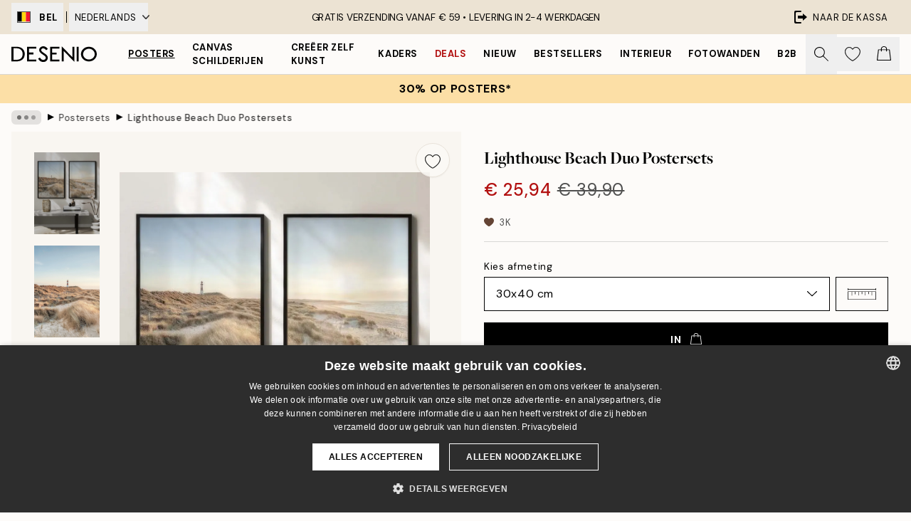

--- FILE ---
content_type: text/html; charset=utf-8
request_url: https://desenio.be/nl-be/p/posters/postersets/lighthouse-beach-duo-postersets/
body_size: 50782
content:
<!DOCTYPE html><html dir="ltr" lang="nl"><head><title>Lighthouse Beach Duo Posterset - Strandfotografie Poster | Desenio BE</title><meta name="description" content="Koop posters van Scandinavisch design. We hebben grafische posters, affiches voor kinderen, wereldkaarten. Desenio.nl"/><meta charSet="utf-8"/><meta name="viewport" content="initial-scale=1.0, width=device-width"/><link rel="canonical" href="https://desenio.be/nl-be/p/posters/postersets/lighthouse-beach-duo-postersets/"/><link rel="alternate" hrefLang="en-gb" href="https://desenio.co.uk/p/posters-prints/poster-pack/lighthouse-beach-duo-poster-pack/"/><link rel="alternate" hrefLang="da-dk" href="https://desenio.dk/p/plakater-og-posters/plakatpakke/lighthouse-beach-duo-plakatpakke/"/><link rel="alternate" hrefLang="de-de" href="https://desenio.de/p/poster/postersets/lighthouse-beach-duo-poster-set/"/><link rel="alternate" hrefLang="de-at" href="https://desenio.at/p/poster/postersets/lighthouse-beach-duo-poster-set/"/><link rel="alternate" hrefLang="sv-se" href="https://desenio.se/p/posters/posterpaket/lighthouse-beach-duo-posterpaket/"/><link rel="alternate" hrefLang="it-it" href="https://desenio.it/p/poster/pacchetti-di-poster/lighthouse-beach-duo-pacchetto-di-poster/"/><link rel="alternate" hrefLang="fi-fi" href="https://desenio.fi/p/julisteet-ja-printit/julistepaketti/lighthouse-beach-duo-julistepaketti/"/><link rel="alternate" hrefLang="fr-fr" href="https://desenio.fr/p/affiches/lot-de-posters/lighthouse-beach-duo-lot-de-posters/"/><link rel="alternate" hrefLang="nl-nl" href="https://desenio.nl/p/posters/postersets/lighthouse-beach-duo-postersets/"/><link rel="alternate" hrefLang="no-no" href="https://desenio.no/p/posters-og-plakater/plakat-pakker/lighthouse-beach-duo-plakat-pakker/"/><link rel="alternate" hrefLang="en-ie" href="https://desenio.ie/p/posters-prints/poster-pack/lighthouse-beach-duo-poster-pack/"/><link rel="alternate" hrefLang="pl-pl" href="https://desenio.pl/p/plakaty/zestaw-plakatow/lighthouse-beach-duo-zestaw-plakatow/"/><link rel="alternate" hrefLang="en-hu" href="https://desenio.eu/p/prints/poster-pack/lighthouse-beach-duo-poster-pack/"/><link rel="alternate" hrefLang="es-es" href="https://desenio.es/p/posters/paquetes-de-posters/lighthouse-beach-duo-paquetes-de-posters/"/><link rel="alternate" hrefLang="en-us" href="https://desenio.com/p/posters-prints/poster-pack/lighthouse-beach-duo-poster-pack/"/><link rel="alternate" hrefLang="en-ca" href="https://desenio.ca/p/posters-prints/poster-pack/lighthouse-beach-duo-poster-pack/"/><link rel="alternate" hrefLang="en-jp" href="https://desenio.jp/p/posters-prints/poster-pack/lighthouse-beach-duo-poster-pack/"/><link rel="alternate" hrefLang="ko-kr" href="https://desenio.kr/p/posters-prints/poster-pack/lighthouse-beach-duo-poster-pack/"/><link rel="alternate" hrefLang="en-au" href="https://desenio.com.au/p/posters-prints/poster-pack/lighthouse-beach-duo-poster-pack/"/><link rel="alternate" hrefLang="cs-cz" href="https://desenio.cz/p/plakaty/sada-plakatu/lighthouse-beach-duo-sada-plakatu/"/><link rel="alternate" hrefLang="el-gr" href="https://desenio.gr/p/poster/paketo-me-poster/lighthouse-beach-duo-paketo-me-poster/"/><link rel="alternate" hrefLang="pt-pt" href="https://desenio.pt/p/posters/pack-de-posters/lighthouse-beach-duo-pack-de-posters/"/><link rel="alternate" hrefLang="sk-sk" href="https://desenio.sk/p/plagaty/zvazok-plagatov/lighthouse-beach-duo-sady-plagatov/"/><link rel="alternate" hrefLang="de-ch" href="https://desenio.ch/de-ch/p/poster/postersets/lighthouse-beach-duo-poster-set/"/><link rel="alternate" hrefLang="fr-ch" href="https://desenio.ch/fr-ch/p/affiches/lot-de-posters/lighthouse-beach-duo-lot-de-posters/"/><link rel="alternate" hrefLang="it-ch" href="https://desenio.ch/it-ch/p/poster/pacchetti-di-poster/lighthouse-beach-duo-pacchetto-di-poster/"/><link rel="alternate" hrefLang="de-be" href="https://desenio.be/de-be/p/poster/postersets/lighthouse-beach-duo-poster-set/"/><link rel="alternate" hrefLang="nl-be" href="https://desenio.be/nl-be/p/posters/postersets/lighthouse-beach-duo-postersets/"/><link rel="alternate" hrefLang="fr-be" href="https://desenio.be/fr-be/p/affiches/lot-de-posters/lighthouse-beach-duo-lot-de-posters/"/><link rel="alternate" hrefLang="es-us" href="https://desenio.com/es-us/p/posters/paquetes-de-posters/lighthouse-beach-duo-paquetes-de-posters/"/><link rel="alternate" hrefLang="fr-ca" href="https://desenio.ca/fr-ca/p/affiches/lot-de-posters/lighthouse-beach-duo-lot-de-posters/"/><link rel="alternate" hrefLang="x-default" href="https://desenio.com/p/posters-prints/poster-pack/lighthouse-beach-duo-poster-pack/"/><meta property="og:description" content="Koop posters van Scandinavisch design. We hebben grafische posters, affiches voor kinderen, wereldkaarten. Desenio.nl"/><meta property="og:url" content="https://desenio.be/nl-be/p/posters/postersets/lighthouse-beach-duo-postersets/"/><meta property="og:site_name" content="Desenio"/><link rel="preload" href="/_next/static/media/logo.9c4c515a.svg" as="image" fetchpriority="high"/><link rel="preload" href="/_next/static/media/search.6ab51709.svg" as="image" fetchpriority="high"/><link rel="preload" href="/_next/static/media/heart-outline.390ce03b.svg" as="image" fetchpriority="high"/><link rel="preload" href="/_next/static/media/bag-outline.2ac31710.svg" as="image" fetchpriority="high"/><meta property="og:title" content="Lighthouse Beach Duo Postersets"/><meta property="og:type" content="product"/><meta property="og:image" content="https://media.desenio.com/site_images/67f89434dce54ccd7f76a3af_816763484_SET0065_main_image_DS.jpg"/><meta property="og:image" content="https://media.desenio.com/site_images/6672cbd96228cbd7c259aaaf_SET0065_2.png"/><link rel="preload" as="image" imageSrcSet="https://media.desenio.com/site_images/67f8942e0d4e866d7f2d0ac7_216023783_SET0065-5_variant_main_image_DS.jpg?auto=compress%2Cformat&amp;fit=max&amp;w=16 16w, https://media.desenio.com/site_images/67f8942e0d4e866d7f2d0ac7_216023783_SET0065-5_variant_main_image_DS.jpg?auto=compress%2Cformat&amp;fit=max&amp;w=32 32w, https://media.desenio.com/site_images/67f8942e0d4e866d7f2d0ac7_216023783_SET0065-5_variant_main_image_DS.jpg?auto=compress%2Cformat&amp;fit=max&amp;w=48 48w, https://media.desenio.com/site_images/67f8942e0d4e866d7f2d0ac7_216023783_SET0065-5_variant_main_image_DS.jpg?auto=compress%2Cformat&amp;fit=max&amp;w=64 64w, https://media.desenio.com/site_images/67f8942e0d4e866d7f2d0ac7_216023783_SET0065-5_variant_main_image_DS.jpg?auto=compress%2Cformat&amp;fit=max&amp;w=96 96w, https://media.desenio.com/site_images/67f8942e0d4e866d7f2d0ac7_216023783_SET0065-5_variant_main_image_DS.jpg?auto=compress%2Cformat&amp;fit=max&amp;w=128 128w, https://media.desenio.com/site_images/67f8942e0d4e866d7f2d0ac7_216023783_SET0065-5_variant_main_image_DS.jpg?auto=compress%2Cformat&amp;fit=max&amp;w=256 256w, https://media.desenio.com/site_images/67f8942e0d4e866d7f2d0ac7_216023783_SET0065-5_variant_main_image_DS.jpg?auto=compress%2Cformat&amp;fit=max&amp;w=384 384w, https://media.desenio.com/site_images/67f8942e0d4e866d7f2d0ac7_216023783_SET0065-5_variant_main_image_DS.jpg?auto=compress%2Cformat&amp;fit=max&amp;w=640 640w, https://media.desenio.com/site_images/67f8942e0d4e866d7f2d0ac7_216023783_SET0065-5_variant_main_image_DS.jpg?auto=compress%2Cformat&amp;fit=max&amp;w=750 750w, https://media.desenio.com/site_images/67f8942e0d4e866d7f2d0ac7_216023783_SET0065-5_variant_main_image_DS.jpg?auto=compress%2Cformat&amp;fit=max&amp;w=828 828w, https://media.desenio.com/site_images/67f8942e0d4e866d7f2d0ac7_216023783_SET0065-5_variant_main_image_DS.jpg?auto=compress%2Cformat&amp;fit=max&amp;w=1080 1080w, https://media.desenio.com/site_images/67f8942e0d4e866d7f2d0ac7_216023783_SET0065-5_variant_main_image_DS.jpg?auto=compress%2Cformat&amp;fit=max&amp;w=1200 1200w, https://media.desenio.com/site_images/67f8942e0d4e866d7f2d0ac7_216023783_SET0065-5_variant_main_image_DS.jpg?auto=compress%2Cformat&amp;fit=max&amp;w=1920 1920w, https://media.desenio.com/site_images/67f8942e0d4e866d7f2d0ac7_216023783_SET0065-5_variant_main_image_DS.jpg?auto=compress%2Cformat&amp;fit=max&amp;w=2048 2048w, https://media.desenio.com/site_images/67f8942e0d4e866d7f2d0ac7_216023783_SET0065-5_variant_main_image_DS.jpg?auto=compress%2Cformat&amp;fit=max&amp;w=3840 3840w" imageSizes="100%" fetchpriority="high"/><meta name="next-head-count" content="49"/><link rel="shortcut icon" href="/favicon.ico" type="image/x-icon"/><link rel="mask-icon" href="/mask-icon.svg" color="black"/><link rel="apple-touch-icon" href="/touch-icon.png"/><meta name="theme-color" content="#eee" media="(prefers-color-scheme: light)"/><meta name="theme-color" content="#000" media="(prefers-color-scheme: dark)"/><meta name="theme-color" content="#eee"/><meta name="google" content="notranslate"/><link rel="preload" href="/_next/static/css/1949f1e21a09b42c.css" as="style" crossorigin="anonymous"/><link rel="stylesheet" href="/_next/static/css/1949f1e21a09b42c.css" crossorigin="anonymous" data-n-g=""/><link rel="preload" href="/_next/static/css/833f48369b64c52b.css" as="style" crossorigin="anonymous"/><link rel="stylesheet" href="/_next/static/css/833f48369b64c52b.css" crossorigin="anonymous" data-n-p=""/><noscript data-n-css=""></noscript><script defer="" crossorigin="anonymous" nomodule="" src="/_next/static/chunks/polyfills-42372ed130431b0a.js"></script><script src="/js/cookie-script/56f0ac5b1d9eae250dcc2b6104f85604.js" defer="" data-nscript="beforeInteractive" crossorigin="anonymous"></script><script defer="" src="/_next/static/chunks/5667.e6491060d3eecd92.js" crossorigin="anonymous"></script><script defer="" src="/_next/static/chunks/3444.db631bea988ca4fb.js" crossorigin="anonymous"></script><script defer="" src="/_next/static/chunks/1899.7ef18428299d0338.js" crossorigin="anonymous"></script><script src="/_next/static/chunks/webpack-853563792378338b.js" defer="" crossorigin="anonymous"></script><script src="/_next/static/chunks/framework-2e93983b0e889e06.js" defer="" crossorigin="anonymous"></script><script src="/_next/static/chunks/main-b0a0f65d9ac069d8.js" defer="" crossorigin="anonymous"></script><script src="/_next/static/chunks/pages/_app-6768bd2eaa763643.js" defer="" crossorigin="anonymous"></script><script src="/_next/static/chunks/6577-29b08a669c31dea3.js" defer="" crossorigin="anonymous"></script><script src="/_next/static/chunks/9111-627649a45d346422.js" defer="" crossorigin="anonymous"></script><script src="/_next/static/chunks/2120-333ae3a33f99d361.js" defer="" crossorigin="anonymous"></script><script src="/_next/static/chunks/9107-21fdf6642ae3c09a.js" defer="" crossorigin="anonymous"></script><script src="/_next/static/chunks/7765-450945d88fcffae4.js" defer="" crossorigin="anonymous"></script><script src="/_next/static/chunks/6411-8b0397e5b3d563ed.js" defer="" crossorigin="anonymous"></script><script src="/_next/static/chunks/4477-881a8472ab52ca7d.js" defer="" crossorigin="anonymous"></script><script src="/_next/static/chunks/pages/p/%5B...slug%5D-df57045dc1964f4c.js" defer="" crossorigin="anonymous"></script><script src="/_next/static/roGHf4NY3HsGxrPyrnRXG/_buildManifest.js" defer="" crossorigin="anonymous"></script><script src="/_next/static/roGHf4NY3HsGxrPyrnRXG/_ssgManifest.js" defer="" crossorigin="anonymous"></script></head><body class="notranslate" lang="nl"><noscript><iframe title="Google Tag Manager" src="https://www.googletagmanager.com/ns.html?id=GTM-PMNSHMZ" height="0" width="0" style="display:none;visibility:hidden"></iframe></noscript><div id="__loading-indicator"></div><div id="__next"><script>history.scrollRestoration = "manual"</script><div id="app" data-project="DS" class="__variable_6e5d6a __variable_0d9ce4 font-body flex min-h-full flex-col"><a href="#main" class="visually-hidden">Skip to main content.</a><aside id="status" class="relative z-40 h-8 bg-brand-cream px-4 w-content:h-12 z-40"><noscript class="flex-center absolute left-0 top-0 z-max flex h-full w-full bg-urgent text-tiny font-medium text-white w-content:text-sm">Schakel JavaScript in om te beginnen met shoppen!</noscript><div class="relative m-auto flex h-full max-w-header items-center justify-between"><div class="relative hidden h-full w-48 items-center py-1 w-content:flex ltr:-left-2 rtl:-right-2"><button class="flex h-full items-center px-2 text-xs font-bold uppercase hover:bg-brand-500 hover:bg-opacity-10" title="Change country. The current country is: Belgium"><div class="relative me-3 border border-brand-900" style="min-height:15.4px;min-width:19px"><img alt="Belgium flag icon" aria-hidden="true" loading="lazy" width="640" height="480" decoding="async" data-nimg="1" class="absolute h-full w-full object-cover" style="color:transparent" src="/_next/static/media/be.29774a37.svg"/></div><span title="Belgium">BEL</span></button><div role="separator" aria-orientation="vertical" class="relative mx-1 !h-4 bg-black h-full" style="width:1px"></div><div class="relative h-full"><button class="flex h-full items-center px-2 text-xs uppercase text-black hover:bg-brand-500 hover:bg-opacity-10" title="Change language. The current language is: Nederlands">Nederlands<img alt="Down arrow icon" aria-hidden="true" loading="lazy" width="10" height="6" decoding="async" data-nimg="1" class="ms-2 opacity-75" style="color:transparent" src="/_next/static/media/arrow-down.92f2b5e4.svg"/></button></div></div><span></span><div role="region" aria-label="Announcements" class="w-full h-full flex-1 relative"><ul class="flex w-full flex-center h-full"><li aria-posinset="1" aria-setsize="1" class="transition-opacity absolute w-full overflow-hidden flex flex-center opacity-100" style="transition-duration:500ms"><p class="truncate w-content:scale-90">GRATIS VERZENDING VANAF € 59 •    LEVERING IN 2-4 WERKDAGEN</p></li></ul></div><a href="https://nl-checkout.desenio.be/checkout/" class="hidden h-full w-48 justify-end py-1 w-content:flex"><div class="relative flex items-center px-4 text-xs uppercase hover:bg-brand-ivory-900 hover:bg-opacity-10 ltr:-right-4 rtl:-left-4"><img alt="Checkout icon" aria-hidden="true" loading="lazy" width="18" height="18" decoding="async" data-nimg="1" class="rtl-mirror me-2" style="color:transparent" src="/_next/static/media/exit.97f80cf2.svg"/>Naar de kassa</div></a></div></aside><header role="banner" class="sticky top-0 z-30 border-b border-brand-500/50 bg-brand-white px-2 w-content:px-4" aria-label="Main navigation"><nav class="m-auto flex h-14 max-w-header" role="navigation"><div class="flex flex-1 w-content:hidden"></div><div class="flex min-w-fit items-center justify-center w-content:me-8 w-content:justify-start"><a class="flex items-center transition-opacity duration-300 active:hover:opacity-60 active:hover:transition-none active:hover:delay-0 opacity-100 w-content:delay-600" href="https://desenio.be/nl-be/"><img alt="Desenio Logo" fetchpriority="high" width="581" height="116" decoding="async" data-nimg="1" style="color:transparent;height:22.8px;width:120px" src="/_next/static/media/logo.9c4c515a.svg"/></a></div><section id="synapse-popover-group-Rr7b6" aria-label="Site Navigation" class="hide-scrollbar hidden h-full overflow-x-scroll transition-opacity w-content:flex opacity-100 w-content:delay-600"><div class="menu-test-desktop-variant static border-b border-transparent hover:border-black"><a class="popover-button flex-center flex flex-center flex h-full w-full text-nowrap flex items-center justify-center h-full px-3 text-xs font-bold uppercase font-body underline" id="synapse-popover-R6r7b6-button" aria-expanded="false" href="https://desenio.be/nl-be/posters/">Posters</a></div><div class="menu-test-desktop-variant static border-b border-transparent hover:border-black"><a class="popover-button flex-center flex flex-center flex h-full w-full text-nowrap flex items-center justify-center h-full px-3 text-xs font-bold uppercase font-body" id="synapse-popover-Rar7b6-button" aria-expanded="false" href="https://desenio.be/nl-be/canvas/">Canvas Schilderijen</a></div><div class="menu-test-desktop-variant static border-b border-transparent hover:border-black"><a class="popover-button flex-center flex flex-center flex h-full w-full text-nowrap flex items-center justify-center h-full px-3 text-xs font-bold uppercase font-body" id="synapse-popover-Rer7b6-button" aria-expanded="false" href="https://desenio.be/nl-be/posters/creeer-zelf-kunst/">Creëer zelf kunst</a></div><div class="menu-test-desktop-variant static border-b border-transparent hover:border-black"><a class="popover-button flex-center flex flex-center flex h-full w-full text-nowrap flex items-center justify-center h-full px-3 text-xs font-bold uppercase font-body" id="synapse-popover-Rir7b6-button" aria-expanded="false" href="https://desenio.be/nl-be/lijsten/">Kaders</a></div><div class="menu-test-desktop-variant static border-b border-transparent hover:border-black"><a class="popover-button flex-center flex flex-center flex h-full w-full text-nowrap flex items-center justify-center h-full px-3 text-xs font-bold uppercase font-body text-urgent" id="synapse-popover-Rmr7b6-button" aria-expanded="false" href="https://desenio.be/nl-be/sale/">Deals</a></div><div class="menu-test-desktop-variant static border-b border-transparent hover:border-black"><a class="popover-button flex-center flex flex-center flex h-full w-full text-nowrap flex items-center justify-center h-full px-3 text-xs font-bold uppercase font-body" id="synapse-popover-Rqr7b6-button" aria-expanded="false" href="https://desenio.be/nl-be/nieuw-3/">Nieuw</a></div><div class="menu-test-desktop-variant static border-b border-transparent hover:border-black"><a class="popover-button flex-center flex flex-center flex h-full w-full text-nowrap flex items-center justify-center h-full px-3 text-xs font-bold uppercase font-body" id="synapse-popover-Rur7b6-button" aria-expanded="false" href="https://desenio.be/nl-be/posters/bestsellers/">Bestsellers</a></div><div class="menu-test-desktop-variant static border-b border-transparent hover:border-black"><a class="popover-button flex-center flex flex-center flex h-full w-full text-nowrap flex items-center justify-center h-full px-3 text-xs font-bold uppercase font-body" id="synapse-popover-R12r7b6-button" aria-expanded="false" href="https://desenio.be/nl-be/interieur/">Interieur</a></div><div class="menu-test-desktop-variant static border-b border-transparent hover:border-black"><a class="popover-button flex-center flex flex-center flex h-full w-full text-nowrap flex items-center justify-center h-full px-3 text-xs font-bold uppercase font-body" id="synapse-popover-R16r7b6-button" aria-expanded="false" href="https://desenio.be/nl-be/fotowanden/">Fotowanden</a></div><div class="menu-test-desktop-variant static border-b border-transparent hover:border-black"><a class="popover-button flex-center flex flex-center flex h-full w-full text-nowrap flex items-center justify-center h-full px-3 text-xs font-bold uppercase font-body" id="synapse-popover-R1ar7b6-button" aria-expanded="false" href="https://desenio.be/nl-be/desenio-b2b/">B2B</a></div></section><div class="flex flex-1"><div class="ms-auto flex items-center transition-opacity duration-300 opacity-100 delay-600"><div class="relative flex h-full items-center"><button class="group hidden h-full w-11 items-center justify-center transition-opacity duration-300 w-content:flex opacity-100 w-content:delay-600" aria-label="Zoeken"><img alt="Search icon" aria-hidden="true" fetchpriority="high" width="20" height="20" decoding="async" data-nimg="1" class="duration-150 xl:group-hover:opacity-75" style="color:transparent" src="/_next/static/media/search.6ab51709.svg"/></button><div class="relative flex h-full items-center" id="synapse-icons-end-R1b7b6-shopping-menu-wrapper"><button class="flex items-center justify-center relative w-11 h-12 animate" tabindex="0" aria-expanded="false" aria-controls="shopping-menu-container__wishlist" aria-label="Show products in Wishlist"><img alt="Icon ends icon" aria-hidden="true" fetchpriority="high" width="144" height="132" decoding="async" data-nimg="1" style="color:transparent;width:22px;height:20px" src="/_next/static/media/heart-outline.390ce03b.svg"/></button><button class="flex items-center justify-center relative w-11 h-12" tabindex="0" aria-expanded="false" aria-controls="shopping-menu-container__cart" aria-label="Show products in Cart"><img alt="Empty cart icon" aria-hidden="true" fetchpriority="high" width="121" height="140" decoding="async" data-nimg="1" style="color:transparent;width:20px;height:20px;position:relative;top:-1px" src="/_next/static/media/bag-outline.2ac31710.svg"/></button></div></div></div></div></nav></header><button class="w-full"><aside aria-labelledby="synapse-promotional-banner-Rc7b6-title" class="flex flex-col flex-center py-2 px-4 z-20 text-center group" style="background:#fcdfa6;color:#000"><div class="max-w-header relative w-full"><div class="flex flex-col px-8"><span id="synapse-promotional-banner-Rc7b6-title" class="uppercase font-bold text-md">30% op posters*</span></div></div></aside></button><span></span><main id="main" class="flex-1"><script type="application/ld+json">{
        "@context": "http://schema.org/",
        "@type": "Product",
        "name": "Lighthouse Beach Duo Postersets",
        "description": "&nbsp;  Zonnige strandfoto met vuurtoren.  Posterset met twee fotoposters, met een vuurtoren en zandduinen, die je huis warmte en rust geven.  &nbsp;   17637 - Lighthouse Beach No1 Poster  17638 - Lighthouse Beach No2 Poster   &nbsp;  &nbsp;",
        "sku": "SET0065",
        "image": "https://media.desenio.com/site_images/67f89434dce54ccd7f76a3af_816763484_SET0065_main_image_DS.jpg",
        "url": "https://desenio.be/nl-be/posters/postersets/lighthouse-beach-duo-postersets/",
        "brand": {
          "@type": "Brand",
          "name": "Desenio"
        },
        "offers": [
          {
              "@type": "Offer",
              "sku": "SET0065-5",
              "name": "Lighthouse Beach Duo Postersets 30x40 cm",
              "url": "https://desenio.be/nl-be/posters/postersets/lighthouse-beach-duo-postersets/",
              "priceSpecification": [{"@type":"UnitPriceSpecification","price":25.94,"priceCurrency":"EUR"},{"@type":"UnitPriceSpecification","priceType":"https://schema.org/StrikethroughPrice","price":39.9,"priceCurrency":"EUR"}],
              "itemCondition": "http://schema.org/NewCondition",
              "availability": "http://schema.org/InStock"
              },{
              "@type": "Offer",
              "sku": "SET0065-8",
              "name": "Lighthouse Beach Duo Postersets 50x70 cm",
              "url": "https://desenio.be/nl-be/posters/postersets/lighthouse-beach-duo-postersets/",
              "priceSpecification": [{"@type":"UnitPriceSpecification","price":42.18,"priceCurrency":"EUR"},{"@type":"UnitPriceSpecification","priceType":"https://schema.org/StrikethroughPrice","price":64.9,"priceCurrency":"EUR"}],
              "itemCondition": "http://schema.org/NewCondition",
              "availability": "http://schema.org/InStock"
              }
        ]
      }</script><div class="relative mx-auto mb-12 bg-brand-ivory-300/50 lg:bg-transparent lg:px-4"><div class="mx-auto max-w-header"><nav id="breadcrumbs" class="hide-scrollbar mask-x-scroll flex w-full items-center overflow-x-auto py-2 px-4 lg:-mx-4" aria-label="Breadcrumb" data-ph="breadcrumbs"><div class="sticky start-0 z-10 flex shrink-0 items-center transition-opacity duration-150 opacity-100 delay-150"><div role="presentation" class="flex-center flex h-5 px-2 bg-black/10 rounded-md me-2"><div class="rounded-full bg-black me-1 last:me-0" style="height:6px;width:6px;opacity:calc(0.5 - 0 * 0.1)"></div><div class="rounded-full bg-black me-1 last:me-0" style="height:6px;width:6px;opacity:calc(0.5 - 1 * 0.1)"></div><div class="rounded-full bg-black me-1 last:me-0" style="height:6px;width:6px;opacity:calc(0.5 - 2 * 0.1)"></div></div><div role="separator" aria-orientation="vertical" class="text-md rtl-mirror relative -top-px start-px font-bold">▸</div></div><ol class="flex flex-nowrap ps-1 ms-2" style="transform:translate3d(0px, 0px, 0px)"><li class="group mx-1 flex flex-nowrap transition-opacity duration-300 ltr:first:-ml-3 rtl:first:-mr-3 pointer-events-none opacity-0"><a class="me-2 flex items-center truncate whitespace-nowrap hover:underline group-last:me-0 text-black/80 text-xs" tabindex="0" style="max-width:15rem" href="https://desenio.be/nl-be/">Desenio</a><div role="separator" aria-orientation="vertical" class="text-md rtl-mirror relative -top-px start-px font-bold">▸</div></li><li class="group mx-1 flex flex-nowrap transition-opacity duration-300 ltr:first:-ml-3 rtl:first:-mr-3 pointer-events-none opacity-0"><a class="me-2 flex items-center truncate whitespace-nowrap hover:underline group-last:me-0 text-black/80 text-xs" tabindex="0" style="max-width:15rem" href="https://desenio.be/nl-be/posters/">Posters</a><div role="separator" aria-orientation="vertical" class="text-md rtl-mirror relative -top-px start-px font-bold">▸</div></li><li class="group mx-1 flex flex-nowrap transition-opacity duration-300 ltr:first:-ml-3 rtl:first:-mr-3 opacity-100"><a class="me-2 flex items-center truncate whitespace-nowrap hover:underline group-last:me-0 text-black/80 text-xs" tabindex="0" style="max-width:15rem" href="https://desenio.be/nl-be/posters/postersets/">Postersets</a><div role="separator" aria-orientation="vertical" class="text-md rtl-mirror relative -top-px start-px font-bold">▸</div></li><li class="group mx-1 flex flex-nowrap transition-opacity duration-300 ltr:first:-ml-3 rtl:first:-mr-3 opacity-100"><a class="me-2 flex items-center truncate whitespace-nowrap hover:underline group-last:me-0 pe-3 font-medium text-black/80 text-xs" aria-current="page" tabindex="0" style="max-width:15rem" href="https://desenio.be/nl-be/p/posters/postersets/lighthouse-beach-duo-postersets/">Lighthouse Beach Duo Postersets</a></li></ol></nav></div><div class="relative z-20 m-auto flex h-full max-w-header flex-col items-start lg:flex-row"><div class="h-full w-full min-w-[50%] lg:sticky lg:top-[64px] lg:w-1/2 xl:w-full"><div class="relative hidden h-full bg-brand-ivory-300/50 px-2 py-5 lg:mx-4 lg:ms-0 lg:flex xl:px-8" aria-label="Product images"><div class="absolute right-4 top-0 h-full py-4 xl:right-4"><div class="sticky z-20" style="top:16px"><div class="z-10 me-4 lg:me-0"><button class="flex-center bg-blur group m-auto flex h-12 min-w-[48px] max-w-[48px] flex-1 rounded-full border border-brand-ivory-500 bg-brand-white/80 text-md shadow-sm" aria-label="Remove this product from wishlist"><div class="relative top-0.5 h-5 shrink-0 scale-100 transition duration-300 group-active:scale-90 group-active:duration-0"><img alt="" aria-hidden="true" loading="lazy" width="22" height="20" decoding="async" data-nimg="1" style="color:transparent" src="/_next/static/media/heart-outline.390ce03b.svg"/></div></button></div></div></div><div class="hide-scrollbar me-3 hidden w-24 flex-col overflow-y-auto pe-1 transition-opacity duration-300 ease-in-out xl:py-2 2xl:w-32 xl:flex opacity-0 mask-y-scroll" style="max-height:0"><div class="h-px"></div><button class="relative mb-4 h-0 w-full bg-white last:mb-0" disabled="" aria-label="Show image 1" aria-controls="synapse-product-photoswipe-thumbnail-slider-R9ip9b6-container" aria-owns="synapse-product-photoswipe-thumbnail-slider-R9ip9b6-slide-0" aria-current="true" style="padding-bottom:125%"><img alt="Twee strandposters, vuurtoren en zandduinen bij zonsondergang, warme kustscène" loading="lazy" decoding="async" data-nimg="fill" style="position:absolute;height:100%;width:100%;left:0;top:0;right:0;bottom:0;color:transparent;max-width:100%;background-size:cover;background-position:50% 50%;background-repeat:no-repeat;background-image:url(&quot;data:image/svg+xml;charset=utf-8,%3Csvg xmlns=&#x27;http://www.w3.org/2000/svg&#x27; %3E%3Cfilter id=&#x27;b&#x27; color-interpolation-filters=&#x27;sRGB&#x27;%3E%3CfeGaussianBlur stdDeviation=&#x27;20&#x27;/%3E%3CfeColorMatrix values=&#x27;1 0 0 0 0 0 1 0 0 0 0 0 1 0 0 0 0 0 100 -1&#x27; result=&#x27;s&#x27;/%3E%3CfeFlood x=&#x27;0&#x27; y=&#x27;0&#x27; width=&#x27;100%25&#x27; height=&#x27;100%25&#x27;/%3E%3CfeComposite operator=&#x27;out&#x27; in=&#x27;s&#x27;/%3E%3CfeComposite in2=&#x27;SourceGraphic&#x27;/%3E%3CfeGaussianBlur stdDeviation=&#x27;20&#x27;/%3E%3C/filter%3E%3Cimage width=&#x27;100%25&#x27; height=&#x27;100%25&#x27; x=&#x27;0&#x27; y=&#x27;0&#x27; preserveAspectRatio=&#x27;none&#x27; style=&#x27;filter: url(%23b);&#x27; href=&#x27;[data-uri]&#x27;/%3E%3C/svg%3E&quot;)" sizes="100%" srcSet="https://media.desenio.com/site_images/67f8942e0d4e866d7f2d0ac7_216023783_SET0065-5_variant_main_image_DS.jpg?auto=compress%2Cformat&amp;fit=max&amp;w=16 16w, https://media.desenio.com/site_images/67f8942e0d4e866d7f2d0ac7_216023783_SET0065-5_variant_main_image_DS.jpg?auto=compress%2Cformat&amp;fit=max&amp;w=32 32w, https://media.desenio.com/site_images/67f8942e0d4e866d7f2d0ac7_216023783_SET0065-5_variant_main_image_DS.jpg?auto=compress%2Cformat&amp;fit=max&amp;w=48 48w, https://media.desenio.com/site_images/67f8942e0d4e866d7f2d0ac7_216023783_SET0065-5_variant_main_image_DS.jpg?auto=compress%2Cformat&amp;fit=max&amp;w=64 64w, https://media.desenio.com/site_images/67f8942e0d4e866d7f2d0ac7_216023783_SET0065-5_variant_main_image_DS.jpg?auto=compress%2Cformat&amp;fit=max&amp;w=96 96w, https://media.desenio.com/site_images/67f8942e0d4e866d7f2d0ac7_216023783_SET0065-5_variant_main_image_DS.jpg?auto=compress%2Cformat&amp;fit=max&amp;w=128 128w, https://media.desenio.com/site_images/67f8942e0d4e866d7f2d0ac7_216023783_SET0065-5_variant_main_image_DS.jpg?auto=compress%2Cformat&amp;fit=max&amp;w=256 256w, https://media.desenio.com/site_images/67f8942e0d4e866d7f2d0ac7_216023783_SET0065-5_variant_main_image_DS.jpg?auto=compress%2Cformat&amp;fit=max&amp;w=384 384w, https://media.desenio.com/site_images/67f8942e0d4e866d7f2d0ac7_216023783_SET0065-5_variant_main_image_DS.jpg?auto=compress%2Cformat&amp;fit=max&amp;w=640 640w, https://media.desenio.com/site_images/67f8942e0d4e866d7f2d0ac7_216023783_SET0065-5_variant_main_image_DS.jpg?auto=compress%2Cformat&amp;fit=max&amp;w=750 750w, https://media.desenio.com/site_images/67f8942e0d4e866d7f2d0ac7_216023783_SET0065-5_variant_main_image_DS.jpg?auto=compress%2Cformat&amp;fit=max&amp;w=828 828w, https://media.desenio.com/site_images/67f8942e0d4e866d7f2d0ac7_216023783_SET0065-5_variant_main_image_DS.jpg?auto=compress%2Cformat&amp;fit=max&amp;w=1080 1080w, https://media.desenio.com/site_images/67f8942e0d4e866d7f2d0ac7_216023783_SET0065-5_variant_main_image_DS.jpg?auto=compress%2Cformat&amp;fit=max&amp;w=1200 1200w, https://media.desenio.com/site_images/67f8942e0d4e866d7f2d0ac7_216023783_SET0065-5_variant_main_image_DS.jpg?auto=compress%2Cformat&amp;fit=max&amp;w=1920 1920w, https://media.desenio.com/site_images/67f8942e0d4e866d7f2d0ac7_216023783_SET0065-5_variant_main_image_DS.jpg?auto=compress%2Cformat&amp;fit=max&amp;w=2048 2048w, https://media.desenio.com/site_images/67f8942e0d4e866d7f2d0ac7_216023783_SET0065-5_variant_main_image_DS.jpg?auto=compress%2Cformat&amp;fit=max&amp;w=3840 3840w" src="https://media.desenio.com/site_images/67f8942e0d4e866d7f2d0ac7_216023783_SET0065-5_variant_main_image_DS.jpg?auto=compress%2Cformat&amp;fit=max&amp;w=3840"/><div class="absolute left-0 top-0 h-full w-full bg-black transition-opacity duration-150 opacity-25"></div></button><button class="relative mb-4 h-0 w-full bg-white last:mb-0" aria-label="Show image 2" aria-controls="synapse-product-photoswipe-thumbnail-slider-R9ip9b6-container" aria-owns="synapse-product-photoswipe-thumbnail-slider-R9ip9b6-slide-1" aria-current="false" style="padding-bottom:140%"><img alt="Rood-witte vuurtoren in een zandduin landschap met riet en helderblauwe lucht, kustfotografie, poster" loading="lazy" decoding="async" data-nimg="fill" style="position:absolute;height:100%;width:100%;left:0;top:0;right:0;bottom:0;color:transparent;max-width:100%;background-size:cover;background-position:50% 50%;background-repeat:no-repeat;background-image:url(&quot;data:image/svg+xml;charset=utf-8,%3Csvg xmlns=&#x27;http://www.w3.org/2000/svg&#x27; %3E%3Cfilter id=&#x27;b&#x27; color-interpolation-filters=&#x27;sRGB&#x27;%3E%3CfeGaussianBlur stdDeviation=&#x27;20&#x27;/%3E%3CfeColorMatrix values=&#x27;1 0 0 0 0 0 1 0 0 0 0 0 1 0 0 0 0 0 100 -1&#x27; result=&#x27;s&#x27;/%3E%3CfeFlood x=&#x27;0&#x27; y=&#x27;0&#x27; width=&#x27;100%25&#x27; height=&#x27;100%25&#x27;/%3E%3CfeComposite operator=&#x27;out&#x27; in=&#x27;s&#x27;/%3E%3CfeComposite in2=&#x27;SourceGraphic&#x27;/%3E%3CfeGaussianBlur stdDeviation=&#x27;20&#x27;/%3E%3C/filter%3E%3Cimage width=&#x27;100%25&#x27; height=&#x27;100%25&#x27; x=&#x27;0&#x27; y=&#x27;0&#x27; preserveAspectRatio=&#x27;none&#x27; style=&#x27;filter: url(%23b);&#x27; href=&#x27;[data-uri]&#x27;/%3E%3C/svg%3E&quot;)" sizes="100%" srcSet="https://media.desenio.com/site_images/685c8c8e8fdef2fa155dd479_1090925927_17637-8.jpg?auto=compress%2Cformat&amp;fit=max&amp;w=16 16w, https://media.desenio.com/site_images/685c8c8e8fdef2fa155dd479_1090925927_17637-8.jpg?auto=compress%2Cformat&amp;fit=max&amp;w=32 32w, https://media.desenio.com/site_images/685c8c8e8fdef2fa155dd479_1090925927_17637-8.jpg?auto=compress%2Cformat&amp;fit=max&amp;w=48 48w, https://media.desenio.com/site_images/685c8c8e8fdef2fa155dd479_1090925927_17637-8.jpg?auto=compress%2Cformat&amp;fit=max&amp;w=64 64w, https://media.desenio.com/site_images/685c8c8e8fdef2fa155dd479_1090925927_17637-8.jpg?auto=compress%2Cformat&amp;fit=max&amp;w=96 96w, https://media.desenio.com/site_images/685c8c8e8fdef2fa155dd479_1090925927_17637-8.jpg?auto=compress%2Cformat&amp;fit=max&amp;w=128 128w, https://media.desenio.com/site_images/685c8c8e8fdef2fa155dd479_1090925927_17637-8.jpg?auto=compress%2Cformat&amp;fit=max&amp;w=256 256w, https://media.desenio.com/site_images/685c8c8e8fdef2fa155dd479_1090925927_17637-8.jpg?auto=compress%2Cformat&amp;fit=max&amp;w=384 384w, https://media.desenio.com/site_images/685c8c8e8fdef2fa155dd479_1090925927_17637-8.jpg?auto=compress%2Cformat&amp;fit=max&amp;w=640 640w, https://media.desenio.com/site_images/685c8c8e8fdef2fa155dd479_1090925927_17637-8.jpg?auto=compress%2Cformat&amp;fit=max&amp;w=750 750w, https://media.desenio.com/site_images/685c8c8e8fdef2fa155dd479_1090925927_17637-8.jpg?auto=compress%2Cformat&amp;fit=max&amp;w=828 828w, https://media.desenio.com/site_images/685c8c8e8fdef2fa155dd479_1090925927_17637-8.jpg?auto=compress%2Cformat&amp;fit=max&amp;w=1080 1080w, https://media.desenio.com/site_images/685c8c8e8fdef2fa155dd479_1090925927_17637-8.jpg?auto=compress%2Cformat&amp;fit=max&amp;w=1200 1200w, https://media.desenio.com/site_images/685c8c8e8fdef2fa155dd479_1090925927_17637-8.jpg?auto=compress%2Cformat&amp;fit=max&amp;w=1920 1920w, https://media.desenio.com/site_images/685c8c8e8fdef2fa155dd479_1090925927_17637-8.jpg?auto=compress%2Cformat&amp;fit=max&amp;w=2048 2048w, https://media.desenio.com/site_images/685c8c8e8fdef2fa155dd479_1090925927_17637-8.jpg?auto=compress%2Cformat&amp;fit=max&amp;w=3840 3840w" src="https://media.desenio.com/site_images/685c8c8e8fdef2fa155dd479_1090925927_17637-8.jpg?auto=compress%2Cformat&amp;fit=max&amp;w=3840"/><div class="absolute left-0 top-0 h-full w-full bg-black transition-opacity duration-150 opacity-0"></div></button><button class="relative mb-4 h-0 w-full bg-white last:mb-0" aria-label="Show image 3" aria-controls="synapse-product-photoswipe-thumbnail-slider-R9ip9b6-container" aria-owns="synapse-product-photoswipe-thumbnail-slider-R9ip9b6-slide-2" aria-current="false" style="padding-bottom:140%"><img alt="Fotografie van een rustig strand bij zonsondergang met duinen en zee. Kustlandschap met zacht licht." loading="lazy" decoding="async" data-nimg="fill" style="position:absolute;height:100%;width:100%;left:0;top:0;right:0;bottom:0;color:transparent;max-width:100%;background-size:cover;background-position:50% 50%;background-repeat:no-repeat;background-image:url(&quot;data:image/svg+xml;charset=utf-8,%3Csvg xmlns=&#x27;http://www.w3.org/2000/svg&#x27; %3E%3Cfilter id=&#x27;b&#x27; color-interpolation-filters=&#x27;sRGB&#x27;%3E%3CfeGaussianBlur stdDeviation=&#x27;20&#x27;/%3E%3CfeColorMatrix values=&#x27;1 0 0 0 0 0 1 0 0 0 0 0 1 0 0 0 0 0 100 -1&#x27; result=&#x27;s&#x27;/%3E%3CfeFlood x=&#x27;0&#x27; y=&#x27;0&#x27; width=&#x27;100%25&#x27; height=&#x27;100%25&#x27;/%3E%3CfeComposite operator=&#x27;out&#x27; in=&#x27;s&#x27;/%3E%3CfeComposite in2=&#x27;SourceGraphic&#x27;/%3E%3CfeGaussianBlur stdDeviation=&#x27;20&#x27;/%3E%3C/filter%3E%3Cimage width=&#x27;100%25&#x27; height=&#x27;100%25&#x27; x=&#x27;0&#x27; y=&#x27;0&#x27; preserveAspectRatio=&#x27;none&#x27; style=&#x27;filter: url(%23b);&#x27; href=&#x27;[data-uri]&#x27;/%3E%3C/svg%3E&quot;)" sizes="100%" srcSet="https://media.desenio.com/site_images/685c8c94cfde1217aabdc5d7_721506655_17638-8.jpg?auto=compress%2Cformat&amp;fit=max&amp;w=16 16w, https://media.desenio.com/site_images/685c8c94cfde1217aabdc5d7_721506655_17638-8.jpg?auto=compress%2Cformat&amp;fit=max&amp;w=32 32w, https://media.desenio.com/site_images/685c8c94cfde1217aabdc5d7_721506655_17638-8.jpg?auto=compress%2Cformat&amp;fit=max&amp;w=48 48w, https://media.desenio.com/site_images/685c8c94cfde1217aabdc5d7_721506655_17638-8.jpg?auto=compress%2Cformat&amp;fit=max&amp;w=64 64w, https://media.desenio.com/site_images/685c8c94cfde1217aabdc5d7_721506655_17638-8.jpg?auto=compress%2Cformat&amp;fit=max&amp;w=96 96w, https://media.desenio.com/site_images/685c8c94cfde1217aabdc5d7_721506655_17638-8.jpg?auto=compress%2Cformat&amp;fit=max&amp;w=128 128w, https://media.desenio.com/site_images/685c8c94cfde1217aabdc5d7_721506655_17638-8.jpg?auto=compress%2Cformat&amp;fit=max&amp;w=256 256w, https://media.desenio.com/site_images/685c8c94cfde1217aabdc5d7_721506655_17638-8.jpg?auto=compress%2Cformat&amp;fit=max&amp;w=384 384w, https://media.desenio.com/site_images/685c8c94cfde1217aabdc5d7_721506655_17638-8.jpg?auto=compress%2Cformat&amp;fit=max&amp;w=640 640w, https://media.desenio.com/site_images/685c8c94cfde1217aabdc5d7_721506655_17638-8.jpg?auto=compress%2Cformat&amp;fit=max&amp;w=750 750w, https://media.desenio.com/site_images/685c8c94cfde1217aabdc5d7_721506655_17638-8.jpg?auto=compress%2Cformat&amp;fit=max&amp;w=828 828w, https://media.desenio.com/site_images/685c8c94cfde1217aabdc5d7_721506655_17638-8.jpg?auto=compress%2Cformat&amp;fit=max&amp;w=1080 1080w, https://media.desenio.com/site_images/685c8c94cfde1217aabdc5d7_721506655_17638-8.jpg?auto=compress%2Cformat&amp;fit=max&amp;w=1200 1200w, https://media.desenio.com/site_images/685c8c94cfde1217aabdc5d7_721506655_17638-8.jpg?auto=compress%2Cformat&amp;fit=max&amp;w=1920 1920w, https://media.desenio.com/site_images/685c8c94cfde1217aabdc5d7_721506655_17638-8.jpg?auto=compress%2Cformat&amp;fit=max&amp;w=2048 2048w, https://media.desenio.com/site_images/685c8c94cfde1217aabdc5d7_721506655_17638-8.jpg?auto=compress%2Cformat&amp;fit=max&amp;w=3840 3840w" src="https://media.desenio.com/site_images/685c8c94cfde1217aabdc5d7_721506655_17638-8.jpg?auto=compress%2Cformat&amp;fit=max&amp;w=3840"/><div class="absolute left-0 top-0 h-full w-full bg-black transition-opacity duration-150 opacity-0"></div></button><button class="relative mb-4 h-0 w-full bg-white last:mb-0" aria-label="Show image 4" aria-controls="synapse-product-photoswipe-thumbnail-slider-R9ip9b6-container" aria-owns="synapse-product-photoswipe-thumbnail-slider-R9ip9b6-slide-3" aria-current="false" style="padding-bottom:125%"><img alt="Een posterset met twee strandlandschappen: een vuurtoren op een duin en een zonsondergang boven de zee met duinen." loading="lazy" decoding="async" data-nimg="fill" style="position:absolute;height:100%;width:100%;left:0;top:0;right:0;bottom:0;color:transparent;max-width:100%;background-size:cover;background-position:50% 50%;background-repeat:no-repeat;background-image:url(&quot;data:image/svg+xml;charset=utf-8,%3Csvg xmlns=&#x27;http://www.w3.org/2000/svg&#x27; %3E%3Cfilter id=&#x27;b&#x27; color-interpolation-filters=&#x27;sRGB&#x27;%3E%3CfeGaussianBlur stdDeviation=&#x27;20&#x27;/%3E%3CfeColorMatrix values=&#x27;1 0 0 0 0 0 1 0 0 0 0 0 1 0 0 0 0 0 100 -1&#x27; result=&#x27;s&#x27;/%3E%3CfeFlood x=&#x27;0&#x27; y=&#x27;0&#x27; width=&#x27;100%25&#x27; height=&#x27;100%25&#x27;/%3E%3CfeComposite operator=&#x27;out&#x27; in=&#x27;s&#x27;/%3E%3CfeComposite in2=&#x27;SourceGraphic&#x27;/%3E%3CfeGaussianBlur stdDeviation=&#x27;20&#x27;/%3E%3C/filter%3E%3Cimage width=&#x27;100%25&#x27; height=&#x27;100%25&#x27; x=&#x27;0&#x27; y=&#x27;0&#x27; preserveAspectRatio=&#x27;none&#x27; style=&#x27;filter: url(%23b);&#x27; href=&#x27;[data-uri]&#x27;/%3E%3C/svg%3E&quot;)" sizes="100%" srcSet="https://media.desenio.com/site_images/6672cbd96228cbd7c259aaaf_SET0065_2.png?auto=compress%2Cformat&amp;fit=max&amp;w=16 16w, https://media.desenio.com/site_images/6672cbd96228cbd7c259aaaf_SET0065_2.png?auto=compress%2Cformat&amp;fit=max&amp;w=32 32w, https://media.desenio.com/site_images/6672cbd96228cbd7c259aaaf_SET0065_2.png?auto=compress%2Cformat&amp;fit=max&amp;w=48 48w, https://media.desenio.com/site_images/6672cbd96228cbd7c259aaaf_SET0065_2.png?auto=compress%2Cformat&amp;fit=max&amp;w=64 64w, https://media.desenio.com/site_images/6672cbd96228cbd7c259aaaf_SET0065_2.png?auto=compress%2Cformat&amp;fit=max&amp;w=96 96w, https://media.desenio.com/site_images/6672cbd96228cbd7c259aaaf_SET0065_2.png?auto=compress%2Cformat&amp;fit=max&amp;w=128 128w, https://media.desenio.com/site_images/6672cbd96228cbd7c259aaaf_SET0065_2.png?auto=compress%2Cformat&amp;fit=max&amp;w=256 256w, https://media.desenio.com/site_images/6672cbd96228cbd7c259aaaf_SET0065_2.png?auto=compress%2Cformat&amp;fit=max&amp;w=384 384w, https://media.desenio.com/site_images/6672cbd96228cbd7c259aaaf_SET0065_2.png?auto=compress%2Cformat&amp;fit=max&amp;w=640 640w, https://media.desenio.com/site_images/6672cbd96228cbd7c259aaaf_SET0065_2.png?auto=compress%2Cformat&amp;fit=max&amp;w=750 750w, https://media.desenio.com/site_images/6672cbd96228cbd7c259aaaf_SET0065_2.png?auto=compress%2Cformat&amp;fit=max&amp;w=828 828w, https://media.desenio.com/site_images/6672cbd96228cbd7c259aaaf_SET0065_2.png?auto=compress%2Cformat&amp;fit=max&amp;w=1080 1080w, https://media.desenio.com/site_images/6672cbd96228cbd7c259aaaf_SET0065_2.png?auto=compress%2Cformat&amp;fit=max&amp;w=1200 1200w, https://media.desenio.com/site_images/6672cbd96228cbd7c259aaaf_SET0065_2.png?auto=compress%2Cformat&amp;fit=max&amp;w=1920 1920w, https://media.desenio.com/site_images/6672cbd96228cbd7c259aaaf_SET0065_2.png?auto=compress%2Cformat&amp;fit=max&amp;w=2048 2048w, https://media.desenio.com/site_images/6672cbd96228cbd7c259aaaf_SET0065_2.png?auto=compress%2Cformat&amp;fit=max&amp;w=3840 3840w" src="https://media.desenio.com/site_images/6672cbd96228cbd7c259aaaf_SET0065_2.png?auto=compress%2Cformat&amp;fit=max&amp;w=3840"/><div class="absolute left-0 top-0 h-full w-full bg-black transition-opacity duration-150 opacity-0"></div></button><div class="h-px"></div></div><div id="synapse-product-photoswipe-thumbnail-slider-R9ip9b6-container" class="w-full flex-1 overflow-hidden"><section aria-label="Product images" class="flex flex-col justify-center"><h2 class="h3 mb-2 w-full px-4 text-center visually-hidden">Product images</h2><div class="flex w-full items-center"><button class="flex-center group z-10 flex xl:hidden opacity-0" aria-hidden="true" style="min-height:2rem;min-width:2rem" aria-label="Previous - Slide" aria-controls="synapse-slider-R6pip9b6"><img alt="Left arrow icon" aria-hidden="true" loading="lazy" width="15" height="15" decoding="async" data-nimg="1" class="rtl-mirror transition-opacity duration-300 group-disabled:opacity-25" style="color:transparent;height:15px;width:15px" src="/_next/static/media/arrow-left-thin.12bd2c75.svg"/></button><ul id="synapse-slider-R6pip9b6" class="hide-scrollbar no-highlight drag-safe-area grid flex-1 overscroll-x-contain transition-opacity duration-300 justify-center overflow-x-auto pointer-events-none opacity-0" style="gap:16px;grid-auto-flow:column;scroll-padding:0;grid-auto-columns:calc(100% - 0px - 0px)"><li id="synapse-slider-R6pip9b6-slide-1" class="scroll-snap-start flex flex-center" role="tabpanel"><div class="flex flex-1 h-full relative flex-center min-w-0"><a id="synapse-product-photoswipe-thumbnail-slider-R9ip9b6-slide-0" class="flex relative flex-center w-full h-full mx-1 p-2 overflow-hidden lg:max-h-screen lg:min-h-[545px!important] xl:min-h-[600px!important] max-w-[320px] md:max-w-[438px] lg:max-w-[981px] min-w-[160px] lg:min-w-[390px] xl:min-w-[438px]" style="width:calc(80vh - 0px)" href="https://media.desenio.com/site_images/67f8942e0d4e866d7f2d0ac7_216023783_SET0065-5_variant_main_image_DS.jpg" data-pswp-width="1000" data-pswp-height="1250" rel="noreferrer" target="_blank" data-photoswipe-item="true"><div class="relative h-0 w-full" style="padding-bottom:125%"><div class="absolute h-full w-full bg-white object-contain"><img alt="Twee strandposters, vuurtoren en zandduinen bij zonsondergang, warme kustscène" fetchpriority="high" decoding="async" data-nimg="fill" class="z-10" style="position:absolute;height:100%;width:100%;left:0;top:0;right:0;bottom:0;color:transparent;max-width:100%;background-size:cover;background-position:50% 50%;background-repeat:no-repeat;background-image:url(&quot;data:image/svg+xml;charset=utf-8,%3Csvg xmlns=&#x27;http://www.w3.org/2000/svg&#x27; %3E%3Cfilter id=&#x27;b&#x27; color-interpolation-filters=&#x27;sRGB&#x27;%3E%3CfeGaussianBlur stdDeviation=&#x27;20&#x27;/%3E%3CfeColorMatrix values=&#x27;1 0 0 0 0 0 1 0 0 0 0 0 1 0 0 0 0 0 100 -1&#x27; result=&#x27;s&#x27;/%3E%3CfeFlood x=&#x27;0&#x27; y=&#x27;0&#x27; width=&#x27;100%25&#x27; height=&#x27;100%25&#x27;/%3E%3CfeComposite operator=&#x27;out&#x27; in=&#x27;s&#x27;/%3E%3CfeComposite in2=&#x27;SourceGraphic&#x27;/%3E%3CfeGaussianBlur stdDeviation=&#x27;20&#x27;/%3E%3C/filter%3E%3Cimage width=&#x27;100%25&#x27; height=&#x27;100%25&#x27; x=&#x27;0&#x27; y=&#x27;0&#x27; preserveAspectRatio=&#x27;none&#x27; style=&#x27;filter: url(%23b);&#x27; href=&#x27;[data-uri]&#x27;/%3E%3C/svg%3E&quot;)" sizes="100%" srcSet="https://media.desenio.com/site_images/67f8942e0d4e866d7f2d0ac7_216023783_SET0065-5_variant_main_image_DS.jpg?auto=compress%2Cformat&amp;fit=max&amp;w=16 16w, https://media.desenio.com/site_images/67f8942e0d4e866d7f2d0ac7_216023783_SET0065-5_variant_main_image_DS.jpg?auto=compress%2Cformat&amp;fit=max&amp;w=32 32w, https://media.desenio.com/site_images/67f8942e0d4e866d7f2d0ac7_216023783_SET0065-5_variant_main_image_DS.jpg?auto=compress%2Cformat&amp;fit=max&amp;w=48 48w, https://media.desenio.com/site_images/67f8942e0d4e866d7f2d0ac7_216023783_SET0065-5_variant_main_image_DS.jpg?auto=compress%2Cformat&amp;fit=max&amp;w=64 64w, https://media.desenio.com/site_images/67f8942e0d4e866d7f2d0ac7_216023783_SET0065-5_variant_main_image_DS.jpg?auto=compress%2Cformat&amp;fit=max&amp;w=96 96w, https://media.desenio.com/site_images/67f8942e0d4e866d7f2d0ac7_216023783_SET0065-5_variant_main_image_DS.jpg?auto=compress%2Cformat&amp;fit=max&amp;w=128 128w, https://media.desenio.com/site_images/67f8942e0d4e866d7f2d0ac7_216023783_SET0065-5_variant_main_image_DS.jpg?auto=compress%2Cformat&amp;fit=max&amp;w=256 256w, https://media.desenio.com/site_images/67f8942e0d4e866d7f2d0ac7_216023783_SET0065-5_variant_main_image_DS.jpg?auto=compress%2Cformat&amp;fit=max&amp;w=384 384w, https://media.desenio.com/site_images/67f8942e0d4e866d7f2d0ac7_216023783_SET0065-5_variant_main_image_DS.jpg?auto=compress%2Cformat&amp;fit=max&amp;w=640 640w, https://media.desenio.com/site_images/67f8942e0d4e866d7f2d0ac7_216023783_SET0065-5_variant_main_image_DS.jpg?auto=compress%2Cformat&amp;fit=max&amp;w=750 750w, https://media.desenio.com/site_images/67f8942e0d4e866d7f2d0ac7_216023783_SET0065-5_variant_main_image_DS.jpg?auto=compress%2Cformat&amp;fit=max&amp;w=828 828w, https://media.desenio.com/site_images/67f8942e0d4e866d7f2d0ac7_216023783_SET0065-5_variant_main_image_DS.jpg?auto=compress%2Cformat&amp;fit=max&amp;w=1080 1080w, https://media.desenio.com/site_images/67f8942e0d4e866d7f2d0ac7_216023783_SET0065-5_variant_main_image_DS.jpg?auto=compress%2Cformat&amp;fit=max&amp;w=1200 1200w, https://media.desenio.com/site_images/67f8942e0d4e866d7f2d0ac7_216023783_SET0065-5_variant_main_image_DS.jpg?auto=compress%2Cformat&amp;fit=max&amp;w=1920 1920w, https://media.desenio.com/site_images/67f8942e0d4e866d7f2d0ac7_216023783_SET0065-5_variant_main_image_DS.jpg?auto=compress%2Cformat&amp;fit=max&amp;w=2048 2048w, https://media.desenio.com/site_images/67f8942e0d4e866d7f2d0ac7_216023783_SET0065-5_variant_main_image_DS.jpg?auto=compress%2Cformat&amp;fit=max&amp;w=3840 3840w" src="https://media.desenio.com/site_images/67f8942e0d4e866d7f2d0ac7_216023783_SET0065-5_variant_main_image_DS.jpg?auto=compress%2Cformat&amp;fit=max&amp;w=3840"/></div></div></a></div></li><li id="synapse-slider-R6pip9b6-slide-2" class="scroll-snap-start flex flex-center relative" role="tabpanel"><a id="synapse-product-photoswipe-thumbnail-slider-R9ip9b6-slide-1" class="flex relative flex-center w-full h-full mx-1 p-2 overflow-hidden lg:max-h-screen lg:min-h-[545px!important] xl:min-h-[600px!important] max-w-[320px] md:max-w-[438px] lg:max-w-[981px] min-w-[160px] lg:min-w-[390px] xl:min-w-[438px] pb-3 md:pb-5" style="width:calc(71.42857142857143vh - 0px)" href="https://media.desenio.com/site_images/685c8c8e8fdef2fa155dd479_1090925927_17637-8.jpg" data-pswp-width="2000" data-pswp-height="2800" rel="noreferrer" target="_blank" data-photoswipe-item="true"><div class="relative h-0 w-full" style="padding-bottom:140%"><div class="absolute h-full w-full bg-white object-contain shadow-md md:shadow-lg"><img alt="Rood-witte vuurtoren in een zandduin landschap met riet en helderblauwe lucht, kustfotografie, poster" loading="lazy" decoding="async" data-nimg="fill" class="z-10" style="position:absolute;height:100%;width:100%;left:0;top:0;right:0;bottom:0;color:transparent;max-width:100%;background-size:cover;background-position:50% 50%;background-repeat:no-repeat;background-image:url(&quot;data:image/svg+xml;charset=utf-8,%3Csvg xmlns=&#x27;http://www.w3.org/2000/svg&#x27; %3E%3Cfilter id=&#x27;b&#x27; color-interpolation-filters=&#x27;sRGB&#x27;%3E%3CfeGaussianBlur stdDeviation=&#x27;20&#x27;/%3E%3CfeColorMatrix values=&#x27;1 0 0 0 0 0 1 0 0 0 0 0 1 0 0 0 0 0 100 -1&#x27; result=&#x27;s&#x27;/%3E%3CfeFlood x=&#x27;0&#x27; y=&#x27;0&#x27; width=&#x27;100%25&#x27; height=&#x27;100%25&#x27;/%3E%3CfeComposite operator=&#x27;out&#x27; in=&#x27;s&#x27;/%3E%3CfeComposite in2=&#x27;SourceGraphic&#x27;/%3E%3CfeGaussianBlur stdDeviation=&#x27;20&#x27;/%3E%3C/filter%3E%3Cimage width=&#x27;100%25&#x27; height=&#x27;100%25&#x27; x=&#x27;0&#x27; y=&#x27;0&#x27; preserveAspectRatio=&#x27;none&#x27; style=&#x27;filter: url(%23b);&#x27; href=&#x27;[data-uri]&#x27;/%3E%3C/svg%3E&quot;)" sizes="100%" srcSet="https://media.desenio.com/site_images/685c8c8e8fdef2fa155dd479_1090925927_17637-8.jpg?auto=compress%2Cformat&amp;fit=max&amp;w=16 16w, https://media.desenio.com/site_images/685c8c8e8fdef2fa155dd479_1090925927_17637-8.jpg?auto=compress%2Cformat&amp;fit=max&amp;w=32 32w, https://media.desenio.com/site_images/685c8c8e8fdef2fa155dd479_1090925927_17637-8.jpg?auto=compress%2Cformat&amp;fit=max&amp;w=48 48w, https://media.desenio.com/site_images/685c8c8e8fdef2fa155dd479_1090925927_17637-8.jpg?auto=compress%2Cformat&amp;fit=max&amp;w=64 64w, https://media.desenio.com/site_images/685c8c8e8fdef2fa155dd479_1090925927_17637-8.jpg?auto=compress%2Cformat&amp;fit=max&amp;w=96 96w, https://media.desenio.com/site_images/685c8c8e8fdef2fa155dd479_1090925927_17637-8.jpg?auto=compress%2Cformat&amp;fit=max&amp;w=128 128w, https://media.desenio.com/site_images/685c8c8e8fdef2fa155dd479_1090925927_17637-8.jpg?auto=compress%2Cformat&amp;fit=max&amp;w=256 256w, https://media.desenio.com/site_images/685c8c8e8fdef2fa155dd479_1090925927_17637-8.jpg?auto=compress%2Cformat&amp;fit=max&amp;w=384 384w, https://media.desenio.com/site_images/685c8c8e8fdef2fa155dd479_1090925927_17637-8.jpg?auto=compress%2Cformat&amp;fit=max&amp;w=640 640w, https://media.desenio.com/site_images/685c8c8e8fdef2fa155dd479_1090925927_17637-8.jpg?auto=compress%2Cformat&amp;fit=max&amp;w=750 750w, https://media.desenio.com/site_images/685c8c8e8fdef2fa155dd479_1090925927_17637-8.jpg?auto=compress%2Cformat&amp;fit=max&amp;w=828 828w, https://media.desenio.com/site_images/685c8c8e8fdef2fa155dd479_1090925927_17637-8.jpg?auto=compress%2Cformat&amp;fit=max&amp;w=1080 1080w, https://media.desenio.com/site_images/685c8c8e8fdef2fa155dd479_1090925927_17637-8.jpg?auto=compress%2Cformat&amp;fit=max&amp;w=1200 1200w, https://media.desenio.com/site_images/685c8c8e8fdef2fa155dd479_1090925927_17637-8.jpg?auto=compress%2Cformat&amp;fit=max&amp;w=1920 1920w, https://media.desenio.com/site_images/685c8c8e8fdef2fa155dd479_1090925927_17637-8.jpg?auto=compress%2Cformat&amp;fit=max&amp;w=2048 2048w, https://media.desenio.com/site_images/685c8c8e8fdef2fa155dd479_1090925927_17637-8.jpg?auto=compress%2Cformat&amp;fit=max&amp;w=3840 3840w" src="https://media.desenio.com/site_images/685c8c8e8fdef2fa155dd479_1090925927_17637-8.jpg?auto=compress%2Cformat&amp;fit=max&amp;w=3840"/></div></div></a></li><li id="synapse-slider-R6pip9b6-slide-3" class="scroll-snap-start flex flex-center relative" role="tabpanel"><a id="synapse-product-photoswipe-thumbnail-slider-R9ip9b6-slide-2" class="flex relative flex-center w-full h-full mx-1 p-2 overflow-hidden lg:max-h-screen lg:min-h-[545px!important] xl:min-h-[600px!important] max-w-[320px] md:max-w-[438px] lg:max-w-[981px] min-w-[160px] lg:min-w-[390px] xl:min-w-[438px] pb-3 md:pb-5" style="width:calc(71.42857142857143vh - 0px)" href="https://media.desenio.com/site_images/685c8c94cfde1217aabdc5d7_721506655_17638-8.jpg" data-pswp-width="2000" data-pswp-height="2800" rel="noreferrer" target="_blank" data-photoswipe-item="true"><div class="relative h-0 w-full" style="padding-bottom:140%"><div class="absolute h-full w-full bg-white object-contain shadow-md md:shadow-lg"><img alt="Fotografie van een rustig strand bij zonsondergang met duinen en zee. Kustlandschap met zacht licht." loading="lazy" decoding="async" data-nimg="fill" class="z-10" style="position:absolute;height:100%;width:100%;left:0;top:0;right:0;bottom:0;color:transparent;max-width:100%;background-size:cover;background-position:50% 50%;background-repeat:no-repeat;background-image:url(&quot;data:image/svg+xml;charset=utf-8,%3Csvg xmlns=&#x27;http://www.w3.org/2000/svg&#x27; %3E%3Cfilter id=&#x27;b&#x27; color-interpolation-filters=&#x27;sRGB&#x27;%3E%3CfeGaussianBlur stdDeviation=&#x27;20&#x27;/%3E%3CfeColorMatrix values=&#x27;1 0 0 0 0 0 1 0 0 0 0 0 1 0 0 0 0 0 100 -1&#x27; result=&#x27;s&#x27;/%3E%3CfeFlood x=&#x27;0&#x27; y=&#x27;0&#x27; width=&#x27;100%25&#x27; height=&#x27;100%25&#x27;/%3E%3CfeComposite operator=&#x27;out&#x27; in=&#x27;s&#x27;/%3E%3CfeComposite in2=&#x27;SourceGraphic&#x27;/%3E%3CfeGaussianBlur stdDeviation=&#x27;20&#x27;/%3E%3C/filter%3E%3Cimage width=&#x27;100%25&#x27; height=&#x27;100%25&#x27; x=&#x27;0&#x27; y=&#x27;0&#x27; preserveAspectRatio=&#x27;none&#x27; style=&#x27;filter: url(%23b);&#x27; href=&#x27;[data-uri]&#x27;/%3E%3C/svg%3E&quot;)" sizes="100%" srcSet="https://media.desenio.com/site_images/685c8c94cfde1217aabdc5d7_721506655_17638-8.jpg?auto=compress%2Cformat&amp;fit=max&amp;w=16 16w, https://media.desenio.com/site_images/685c8c94cfde1217aabdc5d7_721506655_17638-8.jpg?auto=compress%2Cformat&amp;fit=max&amp;w=32 32w, https://media.desenio.com/site_images/685c8c94cfde1217aabdc5d7_721506655_17638-8.jpg?auto=compress%2Cformat&amp;fit=max&amp;w=48 48w, https://media.desenio.com/site_images/685c8c94cfde1217aabdc5d7_721506655_17638-8.jpg?auto=compress%2Cformat&amp;fit=max&amp;w=64 64w, https://media.desenio.com/site_images/685c8c94cfde1217aabdc5d7_721506655_17638-8.jpg?auto=compress%2Cformat&amp;fit=max&amp;w=96 96w, https://media.desenio.com/site_images/685c8c94cfde1217aabdc5d7_721506655_17638-8.jpg?auto=compress%2Cformat&amp;fit=max&amp;w=128 128w, https://media.desenio.com/site_images/685c8c94cfde1217aabdc5d7_721506655_17638-8.jpg?auto=compress%2Cformat&amp;fit=max&amp;w=256 256w, https://media.desenio.com/site_images/685c8c94cfde1217aabdc5d7_721506655_17638-8.jpg?auto=compress%2Cformat&amp;fit=max&amp;w=384 384w, https://media.desenio.com/site_images/685c8c94cfde1217aabdc5d7_721506655_17638-8.jpg?auto=compress%2Cformat&amp;fit=max&amp;w=640 640w, https://media.desenio.com/site_images/685c8c94cfde1217aabdc5d7_721506655_17638-8.jpg?auto=compress%2Cformat&amp;fit=max&amp;w=750 750w, https://media.desenio.com/site_images/685c8c94cfde1217aabdc5d7_721506655_17638-8.jpg?auto=compress%2Cformat&amp;fit=max&amp;w=828 828w, https://media.desenio.com/site_images/685c8c94cfde1217aabdc5d7_721506655_17638-8.jpg?auto=compress%2Cformat&amp;fit=max&amp;w=1080 1080w, https://media.desenio.com/site_images/685c8c94cfde1217aabdc5d7_721506655_17638-8.jpg?auto=compress%2Cformat&amp;fit=max&amp;w=1200 1200w, https://media.desenio.com/site_images/685c8c94cfde1217aabdc5d7_721506655_17638-8.jpg?auto=compress%2Cformat&amp;fit=max&amp;w=1920 1920w, https://media.desenio.com/site_images/685c8c94cfde1217aabdc5d7_721506655_17638-8.jpg?auto=compress%2Cformat&amp;fit=max&amp;w=2048 2048w, https://media.desenio.com/site_images/685c8c94cfde1217aabdc5d7_721506655_17638-8.jpg?auto=compress%2Cformat&amp;fit=max&amp;w=3840 3840w" src="https://media.desenio.com/site_images/685c8c94cfde1217aabdc5d7_721506655_17638-8.jpg?auto=compress%2Cformat&amp;fit=max&amp;w=3840"/></div></div></a></li><li id="synapse-slider-R6pip9b6-slide-4" class="scroll-snap-start flex flex-center" role="tabpanel"><div class="flex flex-1 h-full relative flex-center min-w-0"><a id="synapse-product-photoswipe-thumbnail-slider-R9ip9b6-slide-3" class="flex relative flex-center w-full h-full mx-1 p-2 overflow-hidden lg:max-h-screen lg:min-h-[545px!important] xl:min-h-[600px!important] max-w-[320px] md:max-w-[438px] lg:max-w-[981px] min-w-[160px] lg:min-w-[390px] xl:min-w-[438px]" style="width:calc(80vh - 0px)" href="https://media.desenio.com/site_images/6672cbd96228cbd7c259aaaf_SET0065_2.png" data-pswp-width="600" data-pswp-height="750" rel="noreferrer" target="_blank" data-photoswipe-item="true"><div class="relative h-0 w-full" style="padding-bottom:125%"><div class="absolute h-full w-full bg-white object-contain"><img alt="Een posterset met twee strandlandschappen: een vuurtoren op een duin en een zonsondergang boven de zee met duinen." loading="lazy" decoding="async" data-nimg="fill" class="z-10" style="position:absolute;height:100%;width:100%;left:0;top:0;right:0;bottom:0;color:transparent;max-width:100%;background-size:cover;background-position:50% 50%;background-repeat:no-repeat;background-image:url(&quot;data:image/svg+xml;charset=utf-8,%3Csvg xmlns=&#x27;http://www.w3.org/2000/svg&#x27; %3E%3Cfilter id=&#x27;b&#x27; color-interpolation-filters=&#x27;sRGB&#x27;%3E%3CfeGaussianBlur stdDeviation=&#x27;20&#x27;/%3E%3CfeColorMatrix values=&#x27;1 0 0 0 0 0 1 0 0 0 0 0 1 0 0 0 0 0 100 -1&#x27; result=&#x27;s&#x27;/%3E%3CfeFlood x=&#x27;0&#x27; y=&#x27;0&#x27; width=&#x27;100%25&#x27; height=&#x27;100%25&#x27;/%3E%3CfeComposite operator=&#x27;out&#x27; in=&#x27;s&#x27;/%3E%3CfeComposite in2=&#x27;SourceGraphic&#x27;/%3E%3CfeGaussianBlur stdDeviation=&#x27;20&#x27;/%3E%3C/filter%3E%3Cimage width=&#x27;100%25&#x27; height=&#x27;100%25&#x27; x=&#x27;0&#x27; y=&#x27;0&#x27; preserveAspectRatio=&#x27;none&#x27; style=&#x27;filter: url(%23b);&#x27; href=&#x27;[data-uri]&#x27;/%3E%3C/svg%3E&quot;)" sizes="100%" srcSet="https://media.desenio.com/site_images/6672cbd96228cbd7c259aaaf_SET0065_2.png?auto=compress%2Cformat&amp;fit=max&amp;w=16 16w, https://media.desenio.com/site_images/6672cbd96228cbd7c259aaaf_SET0065_2.png?auto=compress%2Cformat&amp;fit=max&amp;w=32 32w, https://media.desenio.com/site_images/6672cbd96228cbd7c259aaaf_SET0065_2.png?auto=compress%2Cformat&amp;fit=max&amp;w=48 48w, https://media.desenio.com/site_images/6672cbd96228cbd7c259aaaf_SET0065_2.png?auto=compress%2Cformat&amp;fit=max&amp;w=64 64w, https://media.desenio.com/site_images/6672cbd96228cbd7c259aaaf_SET0065_2.png?auto=compress%2Cformat&amp;fit=max&amp;w=96 96w, https://media.desenio.com/site_images/6672cbd96228cbd7c259aaaf_SET0065_2.png?auto=compress%2Cformat&amp;fit=max&amp;w=128 128w, https://media.desenio.com/site_images/6672cbd96228cbd7c259aaaf_SET0065_2.png?auto=compress%2Cformat&amp;fit=max&amp;w=256 256w, https://media.desenio.com/site_images/6672cbd96228cbd7c259aaaf_SET0065_2.png?auto=compress%2Cformat&amp;fit=max&amp;w=384 384w, https://media.desenio.com/site_images/6672cbd96228cbd7c259aaaf_SET0065_2.png?auto=compress%2Cformat&amp;fit=max&amp;w=640 640w, https://media.desenio.com/site_images/6672cbd96228cbd7c259aaaf_SET0065_2.png?auto=compress%2Cformat&amp;fit=max&amp;w=750 750w, https://media.desenio.com/site_images/6672cbd96228cbd7c259aaaf_SET0065_2.png?auto=compress%2Cformat&amp;fit=max&amp;w=828 828w, https://media.desenio.com/site_images/6672cbd96228cbd7c259aaaf_SET0065_2.png?auto=compress%2Cformat&amp;fit=max&amp;w=1080 1080w, https://media.desenio.com/site_images/6672cbd96228cbd7c259aaaf_SET0065_2.png?auto=compress%2Cformat&amp;fit=max&amp;w=1200 1200w, https://media.desenio.com/site_images/6672cbd96228cbd7c259aaaf_SET0065_2.png?auto=compress%2Cformat&amp;fit=max&amp;w=1920 1920w, https://media.desenio.com/site_images/6672cbd96228cbd7c259aaaf_SET0065_2.png?auto=compress%2Cformat&amp;fit=max&amp;w=2048 2048w, https://media.desenio.com/site_images/6672cbd96228cbd7c259aaaf_SET0065_2.png?auto=compress%2Cformat&amp;fit=max&amp;w=3840 3840w" src="https://media.desenio.com/site_images/6672cbd96228cbd7c259aaaf_SET0065_2.png?auto=compress%2Cformat&amp;fit=max&amp;w=3840"/></div></div></a></div></li></ul><button class="flex-center group z-10 flex xl:hidden opacity-0 -scale-x-100" aria-hidden="true" style="min-height:2rem;min-width:2rem" aria-label="Next - Slide" aria-controls="synapse-slider-R6pip9b6"><img alt="Left arrow icon" aria-hidden="true" loading="lazy" width="15" height="15" decoding="async" data-nimg="1" class="rtl-mirror transition-opacity duration-300 group-disabled:opacity-25" style="color:transparent;height:15px;width:15px" src="/_next/static/media/arrow-left-thin.12bd2c75.svg"/></button></div><div class="absolute left-0 flex  w-full h-4 bottom-0 items-end"><div role="tablist" aria-label="Pagination" class="flex w-full h-full" aria-controls="synapse-slider-R6pip9b6"></div></div></section></div></div></div><section class="relative z-10 flex h-full w-full flex-col bg-brand-white px-4 pt-3 lg:sticky lg:w-1/2 xl:min-w-[600px]" aria-labelledby="synapse-product-R19b6-title" aria-describedby="synapse-product-R19b6-price"><div class="-mx-4 -mt-3 bg-brand-ivory-300/50 lg:hidden"><div class="relative"><div class="absolute right-0 h-full pb-4"><div class="sticky z-20" style="top:16px"><div class="z-10 me-4 lg:me-0"><button class="flex-center bg-blur group m-auto flex h-12 min-w-[48px] max-w-[48px] flex-1 rounded-full border border-brand-ivory-500 bg-brand-white/80 text-md shadow-sm" aria-label="Remove this product from wishlist"><div class="relative top-0.5 h-5 shrink-0 scale-100 transition duration-300 group-active:scale-90 group-active:duration-0"><img alt="" aria-hidden="true" loading="lazy" width="22" height="20" decoding="async" data-nimg="1" style="color:transparent" src="/_next/static/media/heart-outline.390ce03b.svg"/></div></button></div></div></div><div class="px-2 pb-6 pt-2"><div class="hide-scrollbar me-3 hidden w-24 flex-col overflow-y-auto pe-1 transition-opacity duration-300 ease-in-out xl:py-2 2xl:w-32 xl:flex opacity-0 mask-y-scroll" style="max-height:0"><div class="h-px"></div><button class="relative mb-4 h-0 w-full bg-white last:mb-0" disabled="" aria-label="Show image 1" aria-controls="synapse-product-photoswipe-thumbnail-slider-R46ip9b6-container" aria-owns="synapse-product-photoswipe-thumbnail-slider-R46ip9b6-slide-0" aria-current="true" style="padding-bottom:125%"><img alt="Twee strandposters, vuurtoren en zandduinen bij zonsondergang, warme kustscène" loading="lazy" decoding="async" data-nimg="fill" style="position:absolute;height:100%;width:100%;left:0;top:0;right:0;bottom:0;color:transparent;max-width:100%;background-size:cover;background-position:50% 50%;background-repeat:no-repeat;background-image:url(&quot;data:image/svg+xml;charset=utf-8,%3Csvg xmlns=&#x27;http://www.w3.org/2000/svg&#x27; %3E%3Cfilter id=&#x27;b&#x27; color-interpolation-filters=&#x27;sRGB&#x27;%3E%3CfeGaussianBlur stdDeviation=&#x27;20&#x27;/%3E%3CfeColorMatrix values=&#x27;1 0 0 0 0 0 1 0 0 0 0 0 1 0 0 0 0 0 100 -1&#x27; result=&#x27;s&#x27;/%3E%3CfeFlood x=&#x27;0&#x27; y=&#x27;0&#x27; width=&#x27;100%25&#x27; height=&#x27;100%25&#x27;/%3E%3CfeComposite operator=&#x27;out&#x27; in=&#x27;s&#x27;/%3E%3CfeComposite in2=&#x27;SourceGraphic&#x27;/%3E%3CfeGaussianBlur stdDeviation=&#x27;20&#x27;/%3E%3C/filter%3E%3Cimage width=&#x27;100%25&#x27; height=&#x27;100%25&#x27; x=&#x27;0&#x27; y=&#x27;0&#x27; preserveAspectRatio=&#x27;none&#x27; style=&#x27;filter: url(%23b);&#x27; href=&#x27;[data-uri]&#x27;/%3E%3C/svg%3E&quot;)" sizes="100%" srcSet="https://media.desenio.com/site_images/67f8942e0d4e866d7f2d0ac7_216023783_SET0065-5_variant_main_image_DS.jpg?auto=compress%2Cformat&amp;fit=max&amp;w=16 16w, https://media.desenio.com/site_images/67f8942e0d4e866d7f2d0ac7_216023783_SET0065-5_variant_main_image_DS.jpg?auto=compress%2Cformat&amp;fit=max&amp;w=32 32w, https://media.desenio.com/site_images/67f8942e0d4e866d7f2d0ac7_216023783_SET0065-5_variant_main_image_DS.jpg?auto=compress%2Cformat&amp;fit=max&amp;w=48 48w, https://media.desenio.com/site_images/67f8942e0d4e866d7f2d0ac7_216023783_SET0065-5_variant_main_image_DS.jpg?auto=compress%2Cformat&amp;fit=max&amp;w=64 64w, https://media.desenio.com/site_images/67f8942e0d4e866d7f2d0ac7_216023783_SET0065-5_variant_main_image_DS.jpg?auto=compress%2Cformat&amp;fit=max&amp;w=96 96w, https://media.desenio.com/site_images/67f8942e0d4e866d7f2d0ac7_216023783_SET0065-5_variant_main_image_DS.jpg?auto=compress%2Cformat&amp;fit=max&amp;w=128 128w, https://media.desenio.com/site_images/67f8942e0d4e866d7f2d0ac7_216023783_SET0065-5_variant_main_image_DS.jpg?auto=compress%2Cformat&amp;fit=max&amp;w=256 256w, https://media.desenio.com/site_images/67f8942e0d4e866d7f2d0ac7_216023783_SET0065-5_variant_main_image_DS.jpg?auto=compress%2Cformat&amp;fit=max&amp;w=384 384w, https://media.desenio.com/site_images/67f8942e0d4e866d7f2d0ac7_216023783_SET0065-5_variant_main_image_DS.jpg?auto=compress%2Cformat&amp;fit=max&amp;w=640 640w, https://media.desenio.com/site_images/67f8942e0d4e866d7f2d0ac7_216023783_SET0065-5_variant_main_image_DS.jpg?auto=compress%2Cformat&amp;fit=max&amp;w=750 750w, https://media.desenio.com/site_images/67f8942e0d4e866d7f2d0ac7_216023783_SET0065-5_variant_main_image_DS.jpg?auto=compress%2Cformat&amp;fit=max&amp;w=828 828w, https://media.desenio.com/site_images/67f8942e0d4e866d7f2d0ac7_216023783_SET0065-5_variant_main_image_DS.jpg?auto=compress%2Cformat&amp;fit=max&amp;w=1080 1080w, https://media.desenio.com/site_images/67f8942e0d4e866d7f2d0ac7_216023783_SET0065-5_variant_main_image_DS.jpg?auto=compress%2Cformat&amp;fit=max&amp;w=1200 1200w, https://media.desenio.com/site_images/67f8942e0d4e866d7f2d0ac7_216023783_SET0065-5_variant_main_image_DS.jpg?auto=compress%2Cformat&amp;fit=max&amp;w=1920 1920w, https://media.desenio.com/site_images/67f8942e0d4e866d7f2d0ac7_216023783_SET0065-5_variant_main_image_DS.jpg?auto=compress%2Cformat&amp;fit=max&amp;w=2048 2048w, https://media.desenio.com/site_images/67f8942e0d4e866d7f2d0ac7_216023783_SET0065-5_variant_main_image_DS.jpg?auto=compress%2Cformat&amp;fit=max&amp;w=3840 3840w" src="https://media.desenio.com/site_images/67f8942e0d4e866d7f2d0ac7_216023783_SET0065-5_variant_main_image_DS.jpg?auto=compress%2Cformat&amp;fit=max&amp;w=3840"/><div class="absolute left-0 top-0 h-full w-full bg-black transition-opacity duration-150 opacity-25"></div></button><button class="relative mb-4 h-0 w-full bg-white last:mb-0" aria-label="Show image 2" aria-controls="synapse-product-photoswipe-thumbnail-slider-R46ip9b6-container" aria-owns="synapse-product-photoswipe-thumbnail-slider-R46ip9b6-slide-1" aria-current="false" style="padding-bottom:140%"><img alt="Rood-witte vuurtoren in een zandduin landschap met riet en helderblauwe lucht, kustfotografie, poster" loading="lazy" decoding="async" data-nimg="fill" style="position:absolute;height:100%;width:100%;left:0;top:0;right:0;bottom:0;color:transparent;max-width:100%;background-size:cover;background-position:50% 50%;background-repeat:no-repeat;background-image:url(&quot;data:image/svg+xml;charset=utf-8,%3Csvg xmlns=&#x27;http://www.w3.org/2000/svg&#x27; %3E%3Cfilter id=&#x27;b&#x27; color-interpolation-filters=&#x27;sRGB&#x27;%3E%3CfeGaussianBlur stdDeviation=&#x27;20&#x27;/%3E%3CfeColorMatrix values=&#x27;1 0 0 0 0 0 1 0 0 0 0 0 1 0 0 0 0 0 100 -1&#x27; result=&#x27;s&#x27;/%3E%3CfeFlood x=&#x27;0&#x27; y=&#x27;0&#x27; width=&#x27;100%25&#x27; height=&#x27;100%25&#x27;/%3E%3CfeComposite operator=&#x27;out&#x27; in=&#x27;s&#x27;/%3E%3CfeComposite in2=&#x27;SourceGraphic&#x27;/%3E%3CfeGaussianBlur stdDeviation=&#x27;20&#x27;/%3E%3C/filter%3E%3Cimage width=&#x27;100%25&#x27; height=&#x27;100%25&#x27; x=&#x27;0&#x27; y=&#x27;0&#x27; preserveAspectRatio=&#x27;none&#x27; style=&#x27;filter: url(%23b);&#x27; href=&#x27;[data-uri]&#x27;/%3E%3C/svg%3E&quot;)" sizes="100%" srcSet="https://media.desenio.com/site_images/685c8c8e8fdef2fa155dd479_1090925927_17637-8.jpg?auto=compress%2Cformat&amp;fit=max&amp;w=16 16w, https://media.desenio.com/site_images/685c8c8e8fdef2fa155dd479_1090925927_17637-8.jpg?auto=compress%2Cformat&amp;fit=max&amp;w=32 32w, https://media.desenio.com/site_images/685c8c8e8fdef2fa155dd479_1090925927_17637-8.jpg?auto=compress%2Cformat&amp;fit=max&amp;w=48 48w, https://media.desenio.com/site_images/685c8c8e8fdef2fa155dd479_1090925927_17637-8.jpg?auto=compress%2Cformat&amp;fit=max&amp;w=64 64w, https://media.desenio.com/site_images/685c8c8e8fdef2fa155dd479_1090925927_17637-8.jpg?auto=compress%2Cformat&amp;fit=max&amp;w=96 96w, https://media.desenio.com/site_images/685c8c8e8fdef2fa155dd479_1090925927_17637-8.jpg?auto=compress%2Cformat&amp;fit=max&amp;w=128 128w, https://media.desenio.com/site_images/685c8c8e8fdef2fa155dd479_1090925927_17637-8.jpg?auto=compress%2Cformat&amp;fit=max&amp;w=256 256w, https://media.desenio.com/site_images/685c8c8e8fdef2fa155dd479_1090925927_17637-8.jpg?auto=compress%2Cformat&amp;fit=max&amp;w=384 384w, https://media.desenio.com/site_images/685c8c8e8fdef2fa155dd479_1090925927_17637-8.jpg?auto=compress%2Cformat&amp;fit=max&amp;w=640 640w, https://media.desenio.com/site_images/685c8c8e8fdef2fa155dd479_1090925927_17637-8.jpg?auto=compress%2Cformat&amp;fit=max&amp;w=750 750w, https://media.desenio.com/site_images/685c8c8e8fdef2fa155dd479_1090925927_17637-8.jpg?auto=compress%2Cformat&amp;fit=max&amp;w=828 828w, https://media.desenio.com/site_images/685c8c8e8fdef2fa155dd479_1090925927_17637-8.jpg?auto=compress%2Cformat&amp;fit=max&amp;w=1080 1080w, https://media.desenio.com/site_images/685c8c8e8fdef2fa155dd479_1090925927_17637-8.jpg?auto=compress%2Cformat&amp;fit=max&amp;w=1200 1200w, https://media.desenio.com/site_images/685c8c8e8fdef2fa155dd479_1090925927_17637-8.jpg?auto=compress%2Cformat&amp;fit=max&amp;w=1920 1920w, https://media.desenio.com/site_images/685c8c8e8fdef2fa155dd479_1090925927_17637-8.jpg?auto=compress%2Cformat&amp;fit=max&amp;w=2048 2048w, https://media.desenio.com/site_images/685c8c8e8fdef2fa155dd479_1090925927_17637-8.jpg?auto=compress%2Cformat&amp;fit=max&amp;w=3840 3840w" src="https://media.desenio.com/site_images/685c8c8e8fdef2fa155dd479_1090925927_17637-8.jpg?auto=compress%2Cformat&amp;fit=max&amp;w=3840"/><div class="absolute left-0 top-0 h-full w-full bg-black transition-opacity duration-150 opacity-0"></div></button><button class="relative mb-4 h-0 w-full bg-white last:mb-0" aria-label="Show image 3" aria-controls="synapse-product-photoswipe-thumbnail-slider-R46ip9b6-container" aria-owns="synapse-product-photoswipe-thumbnail-slider-R46ip9b6-slide-2" aria-current="false" style="padding-bottom:140%"><img alt="Fotografie van een rustig strand bij zonsondergang met duinen en zee. Kustlandschap met zacht licht." loading="lazy" decoding="async" data-nimg="fill" style="position:absolute;height:100%;width:100%;left:0;top:0;right:0;bottom:0;color:transparent;max-width:100%;background-size:cover;background-position:50% 50%;background-repeat:no-repeat;background-image:url(&quot;data:image/svg+xml;charset=utf-8,%3Csvg xmlns=&#x27;http://www.w3.org/2000/svg&#x27; %3E%3Cfilter id=&#x27;b&#x27; color-interpolation-filters=&#x27;sRGB&#x27;%3E%3CfeGaussianBlur stdDeviation=&#x27;20&#x27;/%3E%3CfeColorMatrix values=&#x27;1 0 0 0 0 0 1 0 0 0 0 0 1 0 0 0 0 0 100 -1&#x27; result=&#x27;s&#x27;/%3E%3CfeFlood x=&#x27;0&#x27; y=&#x27;0&#x27; width=&#x27;100%25&#x27; height=&#x27;100%25&#x27;/%3E%3CfeComposite operator=&#x27;out&#x27; in=&#x27;s&#x27;/%3E%3CfeComposite in2=&#x27;SourceGraphic&#x27;/%3E%3CfeGaussianBlur stdDeviation=&#x27;20&#x27;/%3E%3C/filter%3E%3Cimage width=&#x27;100%25&#x27; height=&#x27;100%25&#x27; x=&#x27;0&#x27; y=&#x27;0&#x27; preserveAspectRatio=&#x27;none&#x27; style=&#x27;filter: url(%23b);&#x27; href=&#x27;[data-uri]&#x27;/%3E%3C/svg%3E&quot;)" sizes="100%" srcSet="https://media.desenio.com/site_images/685c8c94cfde1217aabdc5d7_721506655_17638-8.jpg?auto=compress%2Cformat&amp;fit=max&amp;w=16 16w, https://media.desenio.com/site_images/685c8c94cfde1217aabdc5d7_721506655_17638-8.jpg?auto=compress%2Cformat&amp;fit=max&amp;w=32 32w, https://media.desenio.com/site_images/685c8c94cfde1217aabdc5d7_721506655_17638-8.jpg?auto=compress%2Cformat&amp;fit=max&amp;w=48 48w, https://media.desenio.com/site_images/685c8c94cfde1217aabdc5d7_721506655_17638-8.jpg?auto=compress%2Cformat&amp;fit=max&amp;w=64 64w, https://media.desenio.com/site_images/685c8c94cfde1217aabdc5d7_721506655_17638-8.jpg?auto=compress%2Cformat&amp;fit=max&amp;w=96 96w, https://media.desenio.com/site_images/685c8c94cfde1217aabdc5d7_721506655_17638-8.jpg?auto=compress%2Cformat&amp;fit=max&amp;w=128 128w, https://media.desenio.com/site_images/685c8c94cfde1217aabdc5d7_721506655_17638-8.jpg?auto=compress%2Cformat&amp;fit=max&amp;w=256 256w, https://media.desenio.com/site_images/685c8c94cfde1217aabdc5d7_721506655_17638-8.jpg?auto=compress%2Cformat&amp;fit=max&amp;w=384 384w, https://media.desenio.com/site_images/685c8c94cfde1217aabdc5d7_721506655_17638-8.jpg?auto=compress%2Cformat&amp;fit=max&amp;w=640 640w, https://media.desenio.com/site_images/685c8c94cfde1217aabdc5d7_721506655_17638-8.jpg?auto=compress%2Cformat&amp;fit=max&amp;w=750 750w, https://media.desenio.com/site_images/685c8c94cfde1217aabdc5d7_721506655_17638-8.jpg?auto=compress%2Cformat&amp;fit=max&amp;w=828 828w, https://media.desenio.com/site_images/685c8c94cfde1217aabdc5d7_721506655_17638-8.jpg?auto=compress%2Cformat&amp;fit=max&amp;w=1080 1080w, https://media.desenio.com/site_images/685c8c94cfde1217aabdc5d7_721506655_17638-8.jpg?auto=compress%2Cformat&amp;fit=max&amp;w=1200 1200w, https://media.desenio.com/site_images/685c8c94cfde1217aabdc5d7_721506655_17638-8.jpg?auto=compress%2Cformat&amp;fit=max&amp;w=1920 1920w, https://media.desenio.com/site_images/685c8c94cfde1217aabdc5d7_721506655_17638-8.jpg?auto=compress%2Cformat&amp;fit=max&amp;w=2048 2048w, https://media.desenio.com/site_images/685c8c94cfde1217aabdc5d7_721506655_17638-8.jpg?auto=compress%2Cformat&amp;fit=max&amp;w=3840 3840w" src="https://media.desenio.com/site_images/685c8c94cfde1217aabdc5d7_721506655_17638-8.jpg?auto=compress%2Cformat&amp;fit=max&amp;w=3840"/><div class="absolute left-0 top-0 h-full w-full bg-black transition-opacity duration-150 opacity-0"></div></button><button class="relative mb-4 h-0 w-full bg-white last:mb-0" aria-label="Show image 4" aria-controls="synapse-product-photoswipe-thumbnail-slider-R46ip9b6-container" aria-owns="synapse-product-photoswipe-thumbnail-slider-R46ip9b6-slide-3" aria-current="false" style="padding-bottom:125%"><img alt="Een posterset met twee strandlandschappen: een vuurtoren op een duin en een zonsondergang boven de zee met duinen." loading="lazy" decoding="async" data-nimg="fill" style="position:absolute;height:100%;width:100%;left:0;top:0;right:0;bottom:0;color:transparent;max-width:100%;background-size:cover;background-position:50% 50%;background-repeat:no-repeat;background-image:url(&quot;data:image/svg+xml;charset=utf-8,%3Csvg xmlns=&#x27;http://www.w3.org/2000/svg&#x27; %3E%3Cfilter id=&#x27;b&#x27; color-interpolation-filters=&#x27;sRGB&#x27;%3E%3CfeGaussianBlur stdDeviation=&#x27;20&#x27;/%3E%3CfeColorMatrix values=&#x27;1 0 0 0 0 0 1 0 0 0 0 0 1 0 0 0 0 0 100 -1&#x27; result=&#x27;s&#x27;/%3E%3CfeFlood x=&#x27;0&#x27; y=&#x27;0&#x27; width=&#x27;100%25&#x27; height=&#x27;100%25&#x27;/%3E%3CfeComposite operator=&#x27;out&#x27; in=&#x27;s&#x27;/%3E%3CfeComposite in2=&#x27;SourceGraphic&#x27;/%3E%3CfeGaussianBlur stdDeviation=&#x27;20&#x27;/%3E%3C/filter%3E%3Cimage width=&#x27;100%25&#x27; height=&#x27;100%25&#x27; x=&#x27;0&#x27; y=&#x27;0&#x27; preserveAspectRatio=&#x27;none&#x27; style=&#x27;filter: url(%23b);&#x27; href=&#x27;[data-uri]&#x27;/%3E%3C/svg%3E&quot;)" sizes="100%" srcSet="https://media.desenio.com/site_images/6672cbd96228cbd7c259aaaf_SET0065_2.png?auto=compress%2Cformat&amp;fit=max&amp;w=16 16w, https://media.desenio.com/site_images/6672cbd96228cbd7c259aaaf_SET0065_2.png?auto=compress%2Cformat&amp;fit=max&amp;w=32 32w, https://media.desenio.com/site_images/6672cbd96228cbd7c259aaaf_SET0065_2.png?auto=compress%2Cformat&amp;fit=max&amp;w=48 48w, https://media.desenio.com/site_images/6672cbd96228cbd7c259aaaf_SET0065_2.png?auto=compress%2Cformat&amp;fit=max&amp;w=64 64w, https://media.desenio.com/site_images/6672cbd96228cbd7c259aaaf_SET0065_2.png?auto=compress%2Cformat&amp;fit=max&amp;w=96 96w, https://media.desenio.com/site_images/6672cbd96228cbd7c259aaaf_SET0065_2.png?auto=compress%2Cformat&amp;fit=max&amp;w=128 128w, https://media.desenio.com/site_images/6672cbd96228cbd7c259aaaf_SET0065_2.png?auto=compress%2Cformat&amp;fit=max&amp;w=256 256w, https://media.desenio.com/site_images/6672cbd96228cbd7c259aaaf_SET0065_2.png?auto=compress%2Cformat&amp;fit=max&amp;w=384 384w, https://media.desenio.com/site_images/6672cbd96228cbd7c259aaaf_SET0065_2.png?auto=compress%2Cformat&amp;fit=max&amp;w=640 640w, https://media.desenio.com/site_images/6672cbd96228cbd7c259aaaf_SET0065_2.png?auto=compress%2Cformat&amp;fit=max&amp;w=750 750w, https://media.desenio.com/site_images/6672cbd96228cbd7c259aaaf_SET0065_2.png?auto=compress%2Cformat&amp;fit=max&amp;w=828 828w, https://media.desenio.com/site_images/6672cbd96228cbd7c259aaaf_SET0065_2.png?auto=compress%2Cformat&amp;fit=max&amp;w=1080 1080w, https://media.desenio.com/site_images/6672cbd96228cbd7c259aaaf_SET0065_2.png?auto=compress%2Cformat&amp;fit=max&amp;w=1200 1200w, https://media.desenio.com/site_images/6672cbd96228cbd7c259aaaf_SET0065_2.png?auto=compress%2Cformat&amp;fit=max&amp;w=1920 1920w, https://media.desenio.com/site_images/6672cbd96228cbd7c259aaaf_SET0065_2.png?auto=compress%2Cformat&amp;fit=max&amp;w=2048 2048w, https://media.desenio.com/site_images/6672cbd96228cbd7c259aaaf_SET0065_2.png?auto=compress%2Cformat&amp;fit=max&amp;w=3840 3840w" src="https://media.desenio.com/site_images/6672cbd96228cbd7c259aaaf_SET0065_2.png?auto=compress%2Cformat&amp;fit=max&amp;w=3840"/><div class="absolute left-0 top-0 h-full w-full bg-black transition-opacity duration-150 opacity-0"></div></button><div class="h-px"></div></div><div id="synapse-product-photoswipe-thumbnail-slider-R46ip9b6-container" class="w-full flex-1 overflow-hidden"><section aria-label="Product images" class="flex flex-col justify-center"><h2 class="h3 mb-2 w-full px-4 text-center visually-hidden">Product images</h2><div class="flex w-full items-center"><button class="flex-center group z-10 flex xl:hidden opacity-0" aria-hidden="true" style="min-height:2rem;min-width:2rem" aria-label="Previous - Slide" aria-controls="synapse-slider-R3c6ip9b6"><img alt="Left arrow icon" aria-hidden="true" loading="lazy" width="15" height="15" decoding="async" data-nimg="1" class="rtl-mirror transition-opacity duration-300 group-disabled:opacity-25" style="color:transparent;height:15px;width:15px" src="/_next/static/media/arrow-left-thin.12bd2c75.svg"/></button><ul id="synapse-slider-R3c6ip9b6" class="hide-scrollbar no-highlight drag-safe-area grid flex-1 overscroll-x-contain transition-opacity duration-300 justify-center overflow-x-auto pointer-events-none opacity-0" style="gap:16px;grid-auto-flow:column;scroll-padding:0;grid-auto-columns:calc(100% - 0px - 0px)"><li id="synapse-slider-R3c6ip9b6-slide-1" class="scroll-snap-start flex flex-center" role="tabpanel"><div class="flex flex-1 h-full relative flex-center min-w-0"><a id="synapse-product-photoswipe-thumbnail-slider-R46ip9b6-slide-0" class="flex relative flex-center w-full h-full mx-1 p-2 overflow-hidden lg:max-h-screen lg:min-h-[545px!important] xl:min-h-[600px!important] max-w-[320px] md:max-w-[438px] lg:max-w-[981px] min-w-[160px] lg:min-w-[390px] xl:min-w-[438px]" style="width:calc(80vh - 0px)" href="https://media.desenio.com/site_images/67f8942e0d4e866d7f2d0ac7_216023783_SET0065-5_variant_main_image_DS.jpg" data-pswp-width="1000" data-pswp-height="1250" rel="noreferrer" target="_blank" data-photoswipe-item="true"><div class="relative h-0 w-full" style="padding-bottom:125%"><div class="absolute h-full w-full bg-white object-contain"><img alt="Twee strandposters, vuurtoren en zandduinen bij zonsondergang, warme kustscène" fetchpriority="high" decoding="async" data-nimg="fill" class="z-10" style="position:absolute;height:100%;width:100%;left:0;top:0;right:0;bottom:0;color:transparent;max-width:100%;background-size:cover;background-position:50% 50%;background-repeat:no-repeat;background-image:url(&quot;data:image/svg+xml;charset=utf-8,%3Csvg xmlns=&#x27;http://www.w3.org/2000/svg&#x27; %3E%3Cfilter id=&#x27;b&#x27; color-interpolation-filters=&#x27;sRGB&#x27;%3E%3CfeGaussianBlur stdDeviation=&#x27;20&#x27;/%3E%3CfeColorMatrix values=&#x27;1 0 0 0 0 0 1 0 0 0 0 0 1 0 0 0 0 0 100 -1&#x27; result=&#x27;s&#x27;/%3E%3CfeFlood x=&#x27;0&#x27; y=&#x27;0&#x27; width=&#x27;100%25&#x27; height=&#x27;100%25&#x27;/%3E%3CfeComposite operator=&#x27;out&#x27; in=&#x27;s&#x27;/%3E%3CfeComposite in2=&#x27;SourceGraphic&#x27;/%3E%3CfeGaussianBlur stdDeviation=&#x27;20&#x27;/%3E%3C/filter%3E%3Cimage width=&#x27;100%25&#x27; height=&#x27;100%25&#x27; x=&#x27;0&#x27; y=&#x27;0&#x27; preserveAspectRatio=&#x27;none&#x27; style=&#x27;filter: url(%23b);&#x27; href=&#x27;[data-uri]&#x27;/%3E%3C/svg%3E&quot;)" sizes="100%" srcSet="https://media.desenio.com/site_images/67f8942e0d4e866d7f2d0ac7_216023783_SET0065-5_variant_main_image_DS.jpg?auto=compress%2Cformat&amp;fit=max&amp;w=16 16w, https://media.desenio.com/site_images/67f8942e0d4e866d7f2d0ac7_216023783_SET0065-5_variant_main_image_DS.jpg?auto=compress%2Cformat&amp;fit=max&amp;w=32 32w, https://media.desenio.com/site_images/67f8942e0d4e866d7f2d0ac7_216023783_SET0065-5_variant_main_image_DS.jpg?auto=compress%2Cformat&amp;fit=max&amp;w=48 48w, https://media.desenio.com/site_images/67f8942e0d4e866d7f2d0ac7_216023783_SET0065-5_variant_main_image_DS.jpg?auto=compress%2Cformat&amp;fit=max&amp;w=64 64w, https://media.desenio.com/site_images/67f8942e0d4e866d7f2d0ac7_216023783_SET0065-5_variant_main_image_DS.jpg?auto=compress%2Cformat&amp;fit=max&amp;w=96 96w, https://media.desenio.com/site_images/67f8942e0d4e866d7f2d0ac7_216023783_SET0065-5_variant_main_image_DS.jpg?auto=compress%2Cformat&amp;fit=max&amp;w=128 128w, https://media.desenio.com/site_images/67f8942e0d4e866d7f2d0ac7_216023783_SET0065-5_variant_main_image_DS.jpg?auto=compress%2Cformat&amp;fit=max&amp;w=256 256w, https://media.desenio.com/site_images/67f8942e0d4e866d7f2d0ac7_216023783_SET0065-5_variant_main_image_DS.jpg?auto=compress%2Cformat&amp;fit=max&amp;w=384 384w, https://media.desenio.com/site_images/67f8942e0d4e866d7f2d0ac7_216023783_SET0065-5_variant_main_image_DS.jpg?auto=compress%2Cformat&amp;fit=max&amp;w=640 640w, https://media.desenio.com/site_images/67f8942e0d4e866d7f2d0ac7_216023783_SET0065-5_variant_main_image_DS.jpg?auto=compress%2Cformat&amp;fit=max&amp;w=750 750w, https://media.desenio.com/site_images/67f8942e0d4e866d7f2d0ac7_216023783_SET0065-5_variant_main_image_DS.jpg?auto=compress%2Cformat&amp;fit=max&amp;w=828 828w, https://media.desenio.com/site_images/67f8942e0d4e866d7f2d0ac7_216023783_SET0065-5_variant_main_image_DS.jpg?auto=compress%2Cformat&amp;fit=max&amp;w=1080 1080w, https://media.desenio.com/site_images/67f8942e0d4e866d7f2d0ac7_216023783_SET0065-5_variant_main_image_DS.jpg?auto=compress%2Cformat&amp;fit=max&amp;w=1200 1200w, https://media.desenio.com/site_images/67f8942e0d4e866d7f2d0ac7_216023783_SET0065-5_variant_main_image_DS.jpg?auto=compress%2Cformat&amp;fit=max&amp;w=1920 1920w, https://media.desenio.com/site_images/67f8942e0d4e866d7f2d0ac7_216023783_SET0065-5_variant_main_image_DS.jpg?auto=compress%2Cformat&amp;fit=max&amp;w=2048 2048w, https://media.desenio.com/site_images/67f8942e0d4e866d7f2d0ac7_216023783_SET0065-5_variant_main_image_DS.jpg?auto=compress%2Cformat&amp;fit=max&amp;w=3840 3840w" src="https://media.desenio.com/site_images/67f8942e0d4e866d7f2d0ac7_216023783_SET0065-5_variant_main_image_DS.jpg?auto=compress%2Cformat&amp;fit=max&amp;w=3840"/></div></div></a></div></li><li id="synapse-slider-R3c6ip9b6-slide-2" class="scroll-snap-start flex flex-center relative" role="tabpanel"><a id="synapse-product-photoswipe-thumbnail-slider-R46ip9b6-slide-1" class="flex relative flex-center w-full h-full mx-1 p-2 overflow-hidden lg:max-h-screen lg:min-h-[545px!important] xl:min-h-[600px!important] max-w-[320px] md:max-w-[438px] lg:max-w-[981px] min-w-[160px] lg:min-w-[390px] xl:min-w-[438px] pb-3 md:pb-5" style="width:calc(71.42857142857143vh - 0px)" href="https://media.desenio.com/site_images/685c8c8e8fdef2fa155dd479_1090925927_17637-8.jpg" data-pswp-width="2000" data-pswp-height="2800" rel="noreferrer" target="_blank" data-photoswipe-item="true"><div class="relative h-0 w-full" style="padding-bottom:140%"><div class="absolute h-full w-full bg-white object-contain shadow-md md:shadow-lg"><img alt="Rood-witte vuurtoren in een zandduin landschap met riet en helderblauwe lucht, kustfotografie, poster" loading="lazy" decoding="async" data-nimg="fill" class="z-10" style="position:absolute;height:100%;width:100%;left:0;top:0;right:0;bottom:0;color:transparent;max-width:100%;background-size:cover;background-position:50% 50%;background-repeat:no-repeat;background-image:url(&quot;data:image/svg+xml;charset=utf-8,%3Csvg xmlns=&#x27;http://www.w3.org/2000/svg&#x27; %3E%3Cfilter id=&#x27;b&#x27; color-interpolation-filters=&#x27;sRGB&#x27;%3E%3CfeGaussianBlur stdDeviation=&#x27;20&#x27;/%3E%3CfeColorMatrix values=&#x27;1 0 0 0 0 0 1 0 0 0 0 0 1 0 0 0 0 0 100 -1&#x27; result=&#x27;s&#x27;/%3E%3CfeFlood x=&#x27;0&#x27; y=&#x27;0&#x27; width=&#x27;100%25&#x27; height=&#x27;100%25&#x27;/%3E%3CfeComposite operator=&#x27;out&#x27; in=&#x27;s&#x27;/%3E%3CfeComposite in2=&#x27;SourceGraphic&#x27;/%3E%3CfeGaussianBlur stdDeviation=&#x27;20&#x27;/%3E%3C/filter%3E%3Cimage width=&#x27;100%25&#x27; height=&#x27;100%25&#x27; x=&#x27;0&#x27; y=&#x27;0&#x27; preserveAspectRatio=&#x27;none&#x27; style=&#x27;filter: url(%23b);&#x27; href=&#x27;[data-uri]&#x27;/%3E%3C/svg%3E&quot;)" sizes="100%" srcSet="https://media.desenio.com/site_images/685c8c8e8fdef2fa155dd479_1090925927_17637-8.jpg?auto=compress%2Cformat&amp;fit=max&amp;w=16 16w, https://media.desenio.com/site_images/685c8c8e8fdef2fa155dd479_1090925927_17637-8.jpg?auto=compress%2Cformat&amp;fit=max&amp;w=32 32w, https://media.desenio.com/site_images/685c8c8e8fdef2fa155dd479_1090925927_17637-8.jpg?auto=compress%2Cformat&amp;fit=max&amp;w=48 48w, https://media.desenio.com/site_images/685c8c8e8fdef2fa155dd479_1090925927_17637-8.jpg?auto=compress%2Cformat&amp;fit=max&amp;w=64 64w, https://media.desenio.com/site_images/685c8c8e8fdef2fa155dd479_1090925927_17637-8.jpg?auto=compress%2Cformat&amp;fit=max&amp;w=96 96w, https://media.desenio.com/site_images/685c8c8e8fdef2fa155dd479_1090925927_17637-8.jpg?auto=compress%2Cformat&amp;fit=max&amp;w=128 128w, https://media.desenio.com/site_images/685c8c8e8fdef2fa155dd479_1090925927_17637-8.jpg?auto=compress%2Cformat&amp;fit=max&amp;w=256 256w, https://media.desenio.com/site_images/685c8c8e8fdef2fa155dd479_1090925927_17637-8.jpg?auto=compress%2Cformat&amp;fit=max&amp;w=384 384w, https://media.desenio.com/site_images/685c8c8e8fdef2fa155dd479_1090925927_17637-8.jpg?auto=compress%2Cformat&amp;fit=max&amp;w=640 640w, https://media.desenio.com/site_images/685c8c8e8fdef2fa155dd479_1090925927_17637-8.jpg?auto=compress%2Cformat&amp;fit=max&amp;w=750 750w, https://media.desenio.com/site_images/685c8c8e8fdef2fa155dd479_1090925927_17637-8.jpg?auto=compress%2Cformat&amp;fit=max&amp;w=828 828w, https://media.desenio.com/site_images/685c8c8e8fdef2fa155dd479_1090925927_17637-8.jpg?auto=compress%2Cformat&amp;fit=max&amp;w=1080 1080w, https://media.desenio.com/site_images/685c8c8e8fdef2fa155dd479_1090925927_17637-8.jpg?auto=compress%2Cformat&amp;fit=max&amp;w=1200 1200w, https://media.desenio.com/site_images/685c8c8e8fdef2fa155dd479_1090925927_17637-8.jpg?auto=compress%2Cformat&amp;fit=max&amp;w=1920 1920w, https://media.desenio.com/site_images/685c8c8e8fdef2fa155dd479_1090925927_17637-8.jpg?auto=compress%2Cformat&amp;fit=max&amp;w=2048 2048w, https://media.desenio.com/site_images/685c8c8e8fdef2fa155dd479_1090925927_17637-8.jpg?auto=compress%2Cformat&amp;fit=max&amp;w=3840 3840w" src="https://media.desenio.com/site_images/685c8c8e8fdef2fa155dd479_1090925927_17637-8.jpg?auto=compress%2Cformat&amp;fit=max&amp;w=3840"/></div></div></a></li><li id="synapse-slider-R3c6ip9b6-slide-3" class="scroll-snap-start flex flex-center relative" role="tabpanel"><a id="synapse-product-photoswipe-thumbnail-slider-R46ip9b6-slide-2" class="flex relative flex-center w-full h-full mx-1 p-2 overflow-hidden lg:max-h-screen lg:min-h-[545px!important] xl:min-h-[600px!important] max-w-[320px] md:max-w-[438px] lg:max-w-[981px] min-w-[160px] lg:min-w-[390px] xl:min-w-[438px] pb-3 md:pb-5" style="width:calc(71.42857142857143vh - 0px)" href="https://media.desenio.com/site_images/685c8c94cfde1217aabdc5d7_721506655_17638-8.jpg" data-pswp-width="2000" data-pswp-height="2800" rel="noreferrer" target="_blank" data-photoswipe-item="true"><div class="relative h-0 w-full" style="padding-bottom:140%"><div class="absolute h-full w-full bg-white object-contain shadow-md md:shadow-lg"><img alt="Fotografie van een rustig strand bij zonsondergang met duinen en zee. Kustlandschap met zacht licht." loading="lazy" decoding="async" data-nimg="fill" class="z-10" style="position:absolute;height:100%;width:100%;left:0;top:0;right:0;bottom:0;color:transparent;max-width:100%;background-size:cover;background-position:50% 50%;background-repeat:no-repeat;background-image:url(&quot;data:image/svg+xml;charset=utf-8,%3Csvg xmlns=&#x27;http://www.w3.org/2000/svg&#x27; %3E%3Cfilter id=&#x27;b&#x27; color-interpolation-filters=&#x27;sRGB&#x27;%3E%3CfeGaussianBlur stdDeviation=&#x27;20&#x27;/%3E%3CfeColorMatrix values=&#x27;1 0 0 0 0 0 1 0 0 0 0 0 1 0 0 0 0 0 100 -1&#x27; result=&#x27;s&#x27;/%3E%3CfeFlood x=&#x27;0&#x27; y=&#x27;0&#x27; width=&#x27;100%25&#x27; height=&#x27;100%25&#x27;/%3E%3CfeComposite operator=&#x27;out&#x27; in=&#x27;s&#x27;/%3E%3CfeComposite in2=&#x27;SourceGraphic&#x27;/%3E%3CfeGaussianBlur stdDeviation=&#x27;20&#x27;/%3E%3C/filter%3E%3Cimage width=&#x27;100%25&#x27; height=&#x27;100%25&#x27; x=&#x27;0&#x27; y=&#x27;0&#x27; preserveAspectRatio=&#x27;none&#x27; style=&#x27;filter: url(%23b);&#x27; href=&#x27;[data-uri]&#x27;/%3E%3C/svg%3E&quot;)" sizes="100%" srcSet="https://media.desenio.com/site_images/685c8c94cfde1217aabdc5d7_721506655_17638-8.jpg?auto=compress%2Cformat&amp;fit=max&amp;w=16 16w, https://media.desenio.com/site_images/685c8c94cfde1217aabdc5d7_721506655_17638-8.jpg?auto=compress%2Cformat&amp;fit=max&amp;w=32 32w, https://media.desenio.com/site_images/685c8c94cfde1217aabdc5d7_721506655_17638-8.jpg?auto=compress%2Cformat&amp;fit=max&amp;w=48 48w, https://media.desenio.com/site_images/685c8c94cfde1217aabdc5d7_721506655_17638-8.jpg?auto=compress%2Cformat&amp;fit=max&amp;w=64 64w, https://media.desenio.com/site_images/685c8c94cfde1217aabdc5d7_721506655_17638-8.jpg?auto=compress%2Cformat&amp;fit=max&amp;w=96 96w, https://media.desenio.com/site_images/685c8c94cfde1217aabdc5d7_721506655_17638-8.jpg?auto=compress%2Cformat&amp;fit=max&amp;w=128 128w, https://media.desenio.com/site_images/685c8c94cfde1217aabdc5d7_721506655_17638-8.jpg?auto=compress%2Cformat&amp;fit=max&amp;w=256 256w, https://media.desenio.com/site_images/685c8c94cfde1217aabdc5d7_721506655_17638-8.jpg?auto=compress%2Cformat&amp;fit=max&amp;w=384 384w, https://media.desenio.com/site_images/685c8c94cfde1217aabdc5d7_721506655_17638-8.jpg?auto=compress%2Cformat&amp;fit=max&amp;w=640 640w, https://media.desenio.com/site_images/685c8c94cfde1217aabdc5d7_721506655_17638-8.jpg?auto=compress%2Cformat&amp;fit=max&amp;w=750 750w, https://media.desenio.com/site_images/685c8c94cfde1217aabdc5d7_721506655_17638-8.jpg?auto=compress%2Cformat&amp;fit=max&amp;w=828 828w, https://media.desenio.com/site_images/685c8c94cfde1217aabdc5d7_721506655_17638-8.jpg?auto=compress%2Cformat&amp;fit=max&amp;w=1080 1080w, https://media.desenio.com/site_images/685c8c94cfde1217aabdc5d7_721506655_17638-8.jpg?auto=compress%2Cformat&amp;fit=max&amp;w=1200 1200w, https://media.desenio.com/site_images/685c8c94cfde1217aabdc5d7_721506655_17638-8.jpg?auto=compress%2Cformat&amp;fit=max&amp;w=1920 1920w, https://media.desenio.com/site_images/685c8c94cfde1217aabdc5d7_721506655_17638-8.jpg?auto=compress%2Cformat&amp;fit=max&amp;w=2048 2048w, https://media.desenio.com/site_images/685c8c94cfde1217aabdc5d7_721506655_17638-8.jpg?auto=compress%2Cformat&amp;fit=max&amp;w=3840 3840w" src="https://media.desenio.com/site_images/685c8c94cfde1217aabdc5d7_721506655_17638-8.jpg?auto=compress%2Cformat&amp;fit=max&amp;w=3840"/></div></div></a></li><li id="synapse-slider-R3c6ip9b6-slide-4" class="scroll-snap-start flex flex-center" role="tabpanel"><div class="flex flex-1 h-full relative flex-center min-w-0"><a id="synapse-product-photoswipe-thumbnail-slider-R46ip9b6-slide-3" class="flex relative flex-center w-full h-full mx-1 p-2 overflow-hidden lg:max-h-screen lg:min-h-[545px!important] xl:min-h-[600px!important] max-w-[320px] md:max-w-[438px] lg:max-w-[981px] min-w-[160px] lg:min-w-[390px] xl:min-w-[438px]" style="width:calc(80vh - 0px)" href="https://media.desenio.com/site_images/6672cbd96228cbd7c259aaaf_SET0065_2.png" data-pswp-width="600" data-pswp-height="750" rel="noreferrer" target="_blank" data-photoswipe-item="true"><div class="relative h-0 w-full" style="padding-bottom:125%"><div class="absolute h-full w-full bg-white object-contain"><img alt="Een posterset met twee strandlandschappen: een vuurtoren op een duin en een zonsondergang boven de zee met duinen." loading="lazy" decoding="async" data-nimg="fill" class="z-10" style="position:absolute;height:100%;width:100%;left:0;top:0;right:0;bottom:0;color:transparent;max-width:100%;background-size:cover;background-position:50% 50%;background-repeat:no-repeat;background-image:url(&quot;data:image/svg+xml;charset=utf-8,%3Csvg xmlns=&#x27;http://www.w3.org/2000/svg&#x27; %3E%3Cfilter id=&#x27;b&#x27; color-interpolation-filters=&#x27;sRGB&#x27;%3E%3CfeGaussianBlur stdDeviation=&#x27;20&#x27;/%3E%3CfeColorMatrix values=&#x27;1 0 0 0 0 0 1 0 0 0 0 0 1 0 0 0 0 0 100 -1&#x27; result=&#x27;s&#x27;/%3E%3CfeFlood x=&#x27;0&#x27; y=&#x27;0&#x27; width=&#x27;100%25&#x27; height=&#x27;100%25&#x27;/%3E%3CfeComposite operator=&#x27;out&#x27; in=&#x27;s&#x27;/%3E%3CfeComposite in2=&#x27;SourceGraphic&#x27;/%3E%3CfeGaussianBlur stdDeviation=&#x27;20&#x27;/%3E%3C/filter%3E%3Cimage width=&#x27;100%25&#x27; height=&#x27;100%25&#x27; x=&#x27;0&#x27; y=&#x27;0&#x27; preserveAspectRatio=&#x27;none&#x27; style=&#x27;filter: url(%23b);&#x27; href=&#x27;[data-uri]&#x27;/%3E%3C/svg%3E&quot;)" sizes="100%" srcSet="https://media.desenio.com/site_images/6672cbd96228cbd7c259aaaf_SET0065_2.png?auto=compress%2Cformat&amp;fit=max&amp;w=16 16w, https://media.desenio.com/site_images/6672cbd96228cbd7c259aaaf_SET0065_2.png?auto=compress%2Cformat&amp;fit=max&amp;w=32 32w, https://media.desenio.com/site_images/6672cbd96228cbd7c259aaaf_SET0065_2.png?auto=compress%2Cformat&amp;fit=max&amp;w=48 48w, https://media.desenio.com/site_images/6672cbd96228cbd7c259aaaf_SET0065_2.png?auto=compress%2Cformat&amp;fit=max&amp;w=64 64w, https://media.desenio.com/site_images/6672cbd96228cbd7c259aaaf_SET0065_2.png?auto=compress%2Cformat&amp;fit=max&amp;w=96 96w, https://media.desenio.com/site_images/6672cbd96228cbd7c259aaaf_SET0065_2.png?auto=compress%2Cformat&amp;fit=max&amp;w=128 128w, https://media.desenio.com/site_images/6672cbd96228cbd7c259aaaf_SET0065_2.png?auto=compress%2Cformat&amp;fit=max&amp;w=256 256w, https://media.desenio.com/site_images/6672cbd96228cbd7c259aaaf_SET0065_2.png?auto=compress%2Cformat&amp;fit=max&amp;w=384 384w, https://media.desenio.com/site_images/6672cbd96228cbd7c259aaaf_SET0065_2.png?auto=compress%2Cformat&amp;fit=max&amp;w=640 640w, https://media.desenio.com/site_images/6672cbd96228cbd7c259aaaf_SET0065_2.png?auto=compress%2Cformat&amp;fit=max&amp;w=750 750w, https://media.desenio.com/site_images/6672cbd96228cbd7c259aaaf_SET0065_2.png?auto=compress%2Cformat&amp;fit=max&amp;w=828 828w, https://media.desenio.com/site_images/6672cbd96228cbd7c259aaaf_SET0065_2.png?auto=compress%2Cformat&amp;fit=max&amp;w=1080 1080w, https://media.desenio.com/site_images/6672cbd96228cbd7c259aaaf_SET0065_2.png?auto=compress%2Cformat&amp;fit=max&amp;w=1200 1200w, https://media.desenio.com/site_images/6672cbd96228cbd7c259aaaf_SET0065_2.png?auto=compress%2Cformat&amp;fit=max&amp;w=1920 1920w, https://media.desenio.com/site_images/6672cbd96228cbd7c259aaaf_SET0065_2.png?auto=compress%2Cformat&amp;fit=max&amp;w=2048 2048w, https://media.desenio.com/site_images/6672cbd96228cbd7c259aaaf_SET0065_2.png?auto=compress%2Cformat&amp;fit=max&amp;w=3840 3840w" src="https://media.desenio.com/site_images/6672cbd96228cbd7c259aaaf_SET0065_2.png?auto=compress%2Cformat&amp;fit=max&amp;w=3840"/></div></div></a></div></li></ul><button class="flex-center group z-10 flex xl:hidden opacity-0 -scale-x-100" aria-hidden="true" style="min-height:2rem;min-width:2rem" aria-label="Next - Slide" aria-controls="synapse-slider-R3c6ip9b6"><img alt="Left arrow icon" aria-hidden="true" loading="lazy" width="15" height="15" decoding="async" data-nimg="1" class="rtl-mirror transition-opacity duration-300 group-disabled:opacity-25" style="color:transparent;height:15px;width:15px" src="/_next/static/media/arrow-left-thin.12bd2c75.svg"/></button></div><div class="absolute left-0 flex  w-full h-4 bottom-0 items-end"><div role="tablist" aria-label="Pagination" class="flex w-full h-full" aria-controls="synapse-slider-R3c6ip9b6"></div></div></section></div></div></div></div><div class="relative pt-3 lg:-mt-3 lg:pt-2"><h1 id="synapse-product-R19b6-title" class="mb-2 font-display text-lg font-bold capitalize sm:text-xl mt-1 w-content:mt-3">Lighthouse Beach Duo Postersets</h1></div><div class="mb-4 border-b border-brand-500/50"><div class="mb-2"><div class="flex items-center justify-between"><span id="synapse-product-R19b6-price" class="whitespace-nowrap text-xs font-medium"><ins class="sm:text-xl text-lg font-medium text-urgent font-body me-2" aria-label="Sale price: € 25,94">€ 25,94</ins><del class="sm:text-xl text-lg text-brand-900 font-body font-normal" aria-label="Original price: € 39,90">€ 39,90</del></span></div></div><div class="my-4 flex flex-row items-center gap-4"><div class="mt-0.5 flex flex-row"><div class="flex-center -mt-px flex h-5"><img alt="Heart icon" aria-hidden="true" loading="lazy" width="14" height="13" decoding="async" data-nimg="1" style="color:transparent" src="/_next/static/media/heart.a367ca44.svg"/></div><div class="ms-2 h-5 text-xs text-brand-900">0</div></div></div></div><div class="mt-2 flex flex-col sm:flex-row"><div class="relative flex flex-1 flex-col"><div class="relative flex w-full flex-col relative flex flex-col w-full mb-4 last:mb-0"><label id="synapse-select-R5imip9b6-label" class="text-sm w-max mb-1" for="synapse-select-R5imip9b6-expander">Kies afmeting</label><div class="relative"><button type="button" id="synapse-select-R5imip9b6-expander" class="hide-price text-md h-12 w-full bg-white ps-4 disabled:border-gray-400 z-20 flex items-center border border-black" aria-haspopup="listbox" aria-expanded="false" aria-labelledby="synapse-select-R5imip9b6-label"><div class="flex w-full min-w-0 flex-1 items-center justify-between overflow-hidden text-start"><span id="synapse-select-R5imip9b6-placeholder" class="me-2 text-gray-500">Selecteer een optie...</span></div><div class="flex-center flex h-full w-12"><img alt="Down arrow icon" aria-hidden="true" loading="lazy" width="1000" height="535" decoding="async" data-nimg="1" style="color:transparent;height:calc(14 / 1.67);width:14px" src="/_next/static/media/arrow-down-thin.1cbf503a.svg"/></div></button><ul id="synapse-select-R5imip9b6" role="listbox" tabindex="-1" aria-labelledby="synapse-select-R5imip9b6-label" aria-describedby="synapse-select-R5imip9b6-value" aria-hidden="true" class="flex min-w-full flex-col sm:absolute !opacity-0" style="top:calc(100% - 1px)"><li id="synapse-select-R5imip9b6-option-1" role="option" aria-labelledby="synapse-select-R5imip9b6-option-1-value" aria-selected="true" aria-posinset="1" aria-setsize="2" aria-hidden="true" class="border-b border-brand-ivory-300/50 sm:border-none last:mb-8 sm:last:mb-0 last:border-none flex items-center"><button type="button" class="flex items-center justify-between min-w-0 text-start font-bold bg-brand-ivory-300 disabled:hover:bg-transparent hover:bg-brand-ivory-300/25 text-black text-md sm:h-10 active:bg-brand-ivory-300/50 disabled:active:bg-transparent min-h-[3rem] gap-2 flex-1 px-4" disabled="">30x40 cm<div class="selected-option-price flex"><span class="text-md flex flex-col font-normal"><ins class="-mb-1 text-urgent text-end" aria-label="Sale price: € 25,94">€ 25,94</ins><del class="text-gray-600 ms-1 text-tiny text-end" aria-label="Original price: € 39,90">€ 39,90</del></span></div></button><div class="absolute flex border pointer-events-none flex-center border-black hidden" style="margin-inline-end:2px"><div class="" style="background-color:black"></div></div></li><li id="synapse-select-R5imip9b6-option-2" role="option" aria-labelledby="synapse-select-R5imip9b6-option-2-value" aria-selected="false" aria-posinset="2" aria-setsize="2" aria-hidden="true" class="border-b border-brand-ivory-300/50 sm:border-none last:mb-8 sm:last:mb-0 last:border-none flex items-center"><button type="button" class="flex items-center justify-between min-w-0 text-start disabled:hover:bg-transparent hover:bg-brand-ivory-300/25 text-black text-md sm:h-10 active:bg-brand-ivory-300/50 disabled:active:bg-transparent min-h-[3rem] gap-2 flex-1 px-4" disabled="">50x70 cm<div class="selected-option-price flex"><span class="text-md flex flex-col font-normal"><ins class="-mb-1 text-urgent text-end" aria-label="Sale price: € 42,18">€ 42,18</ins><del class="text-gray-600 ms-1 text-tiny text-end" aria-label="Original price: € 64,90">€ 64,90</del></span></div></button><div class="absolute flex border pointer-events-none flex-center border-black hidden" style="margin-inline-end:2px"></div></li></ul></div></div></div><span></span><button class="relative mt-4 mb-safe button button-primary hidden" id="add-basket">In <img alt="Bag icon" loading="lazy" width="121" height="140" decoding="async" data-nimg="1" class="-mt-0.5 ms-3 invert" style="color:transparent;height:16px;width:16px" src="/_next/static/media/bag-outline.2ac31710.svg"/></button><div class="hidden items-end sm:flex"><div role="button" aria-hidden="true" class="cursor-pointer modal-close flex-center group ms-2 flex h-12 border border-black px-4"><img alt="Ruler icon" aria-hidden="true" loading="lazy" width="40" height="16" decoding="async" data-nimg="1" class="min-w-[40px]" style="color:transparent" src="/_next/static/media/ruler.8bee80a3.svg"/></div></div></div><div class="sticky bottom-0 left-0 z-10 -mx-4 px-4 pb-4 lg:static lg:z-auto lg:mx-0 lg:w-full lg:px-0 h-xs:static"><button class="relative mt-4 mb-safe button button-primary" id="add-basket">In <img alt="Bag icon" loading="lazy" width="121" height="140" decoding="async" data-nimg="1" class="-mt-0.5 ms-3 invert" style="color:transparent;height:16px;width:16px" src="/_next/static/media/bag-outline.2ac31710.svg"/></button><span></span></div><div class="mt-compensate-safe"><div class="pointer-events-none z-10 grid grid-cols-1 gap-1 border-brand-500/50 pb-4 sm:grid-cols-2"><div class="my-1.5 flex items-center text-sm text-confirm"><span class="flex-center me-2 flex h-5 w-5 rounded-full bg-confirm"><img alt="Check icon" aria-hidden="true" loading="lazy" width="10" height="10" decoding="async" data-nimg="1" class="invert" style="color:transparent" src="/_next/static/media/check.1b437f68.svg"/></span>Op voorraad</div><div class="my-1.5 flex items-center text-sm"><span class="flex-center me-2 flex h-5 w-5 rounded-full bg-brand-ivory-300"><img alt="Check icon" aria-hidden="true" loading="lazy" width="10" height="10" decoding="async" data-nimg="1" style="color:transparent" src="/_next/static/media/check.1b437f68.svg"/></span>Levering 2-4 werkdagen</div><div class="my-1.5 flex items-center text-sm"><span class="flex-center me-2 flex h-5 w-5 rounded-full bg-brand-ivory-300"><img alt="Check icon" aria-hidden="true" loading="lazy" width="10" height="10" decoding="async" data-nimg="1" style="color:transparent" src="/_next/static/media/check.1b437f68.svg"/></span>Gratis verzending vanaf € 59</div><div class="my-1.5 flex items-center text-sm"><span class="flex-center me-2 flex h-5 w-5 rounded-full bg-brand-ivory-300"><img alt="Check icon" aria-hidden="true" loading="lazy" width="10" height="10" decoding="async" data-nimg="1" style="color:transparent" src="/_next/static/media/check.1b437f68.svg"/></span>90 dagen retourtermijn</div></div></div><div><div role="separator" aria-orientation="horizontal" class="mb-2 bg-brand-500/50 w-full" style="height:1px"></div><div class="product-description"><strong class="mb-3 block text-sm uppercase w-content:hidden">Productbeschrijving</strong><h2 class="mb-2 text-sm font-medium text-brand-900">Vuurtoren op strand posterset</h2><div><p>&nbsp;</p><p>Zonnige strandfoto met vuurtoren.</p><p>Posterset met twee fotoposters, met een vuurtoren en zandduinen, die je huis warmte en rust geven.</p><p>&nbsp;</p><ul><li>17637 - Lighthouse Beach No1 Poster</li><li>17638 - Lighthouse Beach No2 Poster</li></ul><p>&nbsp;</p><p>&nbsp;</p></div><small>SET0065-5</small></div><div class="my-4 mt-auto flex flex-col justify-between text-xs sm:flex-row"><a class="mb-3 underline last:mb-0 last:me-0 sm:mb-0 sm:me-3" href="https://desenio.be/nl-be/info/over-onze-producten/">Kom meer te weten over onze producten</a></div></div></section></div></div><div class="mx-auto mb-12 flex flex-col px-4"><div class="mx-auto w-full max-w-header"><section class="mb-2 bg-brand-ivory-300/50 py-3 last:mb-0" aria-label="Product features"><ul class="flex flex-col justify-center px-4 w-content:flex-row w-content:justify-around w-content:px-0"><li class="flex flex-1 items-center py-1 w-content:justify-center w-content:py-0"><img alt="Vinkje" loading="lazy" width="15" height="15" decoding="async" data-nimg="1" class="me-4" style="color:transparent" src="/_next/static/media/check.1b437f68.svg"/>Mat premium papier</li><li class="flex flex-1 items-center py-1 w-content:justify-center w-content:py-0"><img alt="Vinkje" loading="lazy" width="15" height="15" decoding="async" data-nimg="1" class="me-4" style="color:transparent" src="/_next/static/media/check.1b437f68.svg"/>Geproduceerd in Zweden</li><li class="flex flex-1 items-center py-1 w-content:justify-center w-content:py-0"><img alt="Vinkje" loading="lazy" width="15" height="15" decoding="async" data-nimg="1" class="me-4" style="color:transparent" src="/_next/static/media/check.1b437f68.svg"/>Verouderingsbestendig papier</li></ul></section></div></div><section aria-label="Anderen kochten ook" class="relative mb-12 mx-auto w-content:w-[calc(100%-4rem)] max-w-header"><h2 class="h3 mb-2 w-full px-4 text-center">Anderen kochten ook</h2><div class="flex w-full items-center"><button class="flex-center group z-10 flex absolute bg-brand-white/90 bg-blur w-12 h-12 shadow-sm border border-brand-ivory-500 ltr:-left-6 rtl:-right-6 opacity-0" aria-hidden="true" style="min-height:2rem;min-width:2rem" aria-label="Previous - Slide" aria-controls="synapse-slider-Rd99b6"><img alt="Left arrow icon" aria-hidden="true" loading="lazy" width="20" height="20" decoding="async" data-nimg="1" class="rtl-mirror transition-opacity duration-300 group-disabled:opacity-25" style="color:transparent;height:20px;width:20px" src="/_next/static/media/arrow-left-thin.12bd2c75.svg"/></button><ul id="synapse-slider-Rd99b6" class="hide-scrollbar no-highlight drag-safe-area grid flex-1 overscroll-x-contain transition-opacity duration-300 items-start transition-opacity duration-150 pt-1 opacity-0 justify-center overflow-x-auto pointer-events-none opacity-0" style="gap:16px;grid-auto-flow:column;scroll-padding:16px;grid-auto-columns:calc(100% - 0px - 0px)"><li id="synapse-slider-Rd99b6-slide-1" class="scroll-snap-start flex flex-center"><div class="flex flex-1 h-full relative flex-center min-w-0"><article id="synapse-product-card-R134t99b6" aria-labelledby="synapse-product-card-R134t99b6-title" aria-describedby="synapse-product-card-R134t99b6-price" class="w-full"><a class="block pinterest-enabled flex h-full flex-1 flex-col" href="https://desenio.be/nl-be/p/posters/lighthouse-beach-no2-poster/"><div class="relative overflow-hidden"><div class="group relative h-0 w-full bg-brand-ivory-300" style="padding-bottom:132%"><div class="absolute w-full transition-opacity transform-center px-[20%] sm:px-[17%] opacity-100"><img alt="Fotografie van een rustig strand bij zonsondergang met duinen en zee. Kustlandschap met zacht licht." loading="lazy" width="154" height="215.6" decoding="async" data-nimg="1" class="h-full w-full shadow-md md:shadow-lg" style="color:transparent;max-width:100%;background-size:cover;background-position:50% 50%;background-repeat:no-repeat;background-image:url(&quot;data:image/svg+xml;charset=utf-8,%3Csvg xmlns=&#x27;http://www.w3.org/2000/svg&#x27; viewBox=&#x27;0 0 154 215.6&#x27;%3E%3Cfilter id=&#x27;b&#x27; color-interpolation-filters=&#x27;sRGB&#x27;%3E%3CfeGaussianBlur stdDeviation=&#x27;20&#x27;/%3E%3CfeColorMatrix values=&#x27;1 0 0 0 0 0 1 0 0 0 0 0 1 0 0 0 0 0 100 -1&#x27; result=&#x27;s&#x27;/%3E%3CfeFlood x=&#x27;0&#x27; y=&#x27;0&#x27; width=&#x27;100%25&#x27; height=&#x27;100%25&#x27;/%3E%3CfeComposite operator=&#x27;out&#x27; in=&#x27;s&#x27;/%3E%3CfeComposite in2=&#x27;SourceGraphic&#x27;/%3E%3CfeGaussianBlur stdDeviation=&#x27;20&#x27;/%3E%3C/filter%3E%3Cimage width=&#x27;100%25&#x27; height=&#x27;100%25&#x27; x=&#x27;0&#x27; y=&#x27;0&#x27; preserveAspectRatio=&#x27;none&#x27; style=&#x27;filter: url(%23b);&#x27; href=&#x27;[data-uri]&#x27;/%3E%3C/svg%3E&quot;)" sizes="25vw" srcSet="https://media.desenio.com/site_images/685c8c94cfde1217aabdc5d7_721506655_17638-8.jpg?auto=compress%2Cformat&amp;fit=max&amp;w=256 256w, https://media.desenio.com/site_images/685c8c94cfde1217aabdc5d7_721506655_17638-8.jpg?auto=compress%2Cformat&amp;fit=max&amp;w=384 384w, https://media.desenio.com/site_images/685c8c94cfde1217aabdc5d7_721506655_17638-8.jpg?auto=compress%2Cformat&amp;fit=max&amp;w=640 640w, https://media.desenio.com/site_images/685c8c94cfde1217aabdc5d7_721506655_17638-8.jpg?auto=compress%2Cformat&amp;fit=max&amp;w=750 750w, https://media.desenio.com/site_images/685c8c94cfde1217aabdc5d7_721506655_17638-8.jpg?auto=compress%2Cformat&amp;fit=max&amp;w=828 828w, https://media.desenio.com/site_images/685c8c94cfde1217aabdc5d7_721506655_17638-8.jpg?auto=compress%2Cformat&amp;fit=max&amp;w=1080 1080w, https://media.desenio.com/site_images/685c8c94cfde1217aabdc5d7_721506655_17638-8.jpg?auto=compress%2Cformat&amp;fit=max&amp;w=1200 1200w, https://media.desenio.com/site_images/685c8c94cfde1217aabdc5d7_721506655_17638-8.jpg?auto=compress%2Cformat&amp;fit=max&amp;w=1920 1920w, https://media.desenio.com/site_images/685c8c94cfde1217aabdc5d7_721506655_17638-8.jpg?auto=compress%2Cformat&amp;fit=max&amp;w=2048 2048w, https://media.desenio.com/site_images/685c8c94cfde1217aabdc5d7_721506655_17638-8.jpg?auto=compress%2Cformat&amp;fit=max&amp;w=3840 3840w" src="https://media.desenio.com/site_images/685c8c94cfde1217aabdc5d7_721506655_17638-8.jpg?auto=compress%2Cformat&amp;fit=max&amp;w=3840"/></div></div><div class="flex flex-wrap items-baseline gap-2 absolute top-2 start-2 md:top-3 md:start-3"><span class="text-center font-medium py-1 px-2 text-tiny" style="background-color:#fcdfa6;color:#000">30%*</span></div><button aria-label="Remove this product from wishlist" class="absolute p-3 md:p-4 end-0 bottom-0 scale-100 transition duration-300 active:scale-90 active:duration-0" style="min-height:20px;min-width:20px"><img alt="Heart icon" aria-hidden="true" loading="lazy" width="22" height="20" decoding="async" data-nimg="1" style="color:transparent;width:22px;height:20px" src="/_next/static/media/heart-outline.390ce03b.svg"/></button></div><span class="mt-2 block truncate text-tiny uppercase text-brand-900"> </span><div class="relative flex h-full flex-1 items-start"><section class="flex h-full flex-1 flex-col overflow-hidden"><p id="synapse-product-card-R134t99b6-title" class="truncate font-display text-md font-medium lg:text-lg">Lighthouse Beach No2 Poster</p><span id="synapse-product-card-R134t99b6-price" class="mb-1 font-medium lg:text-md text-sm whitespace-nowrap"><ins class="text-urgent" aria-label="Sale price: From € 13,97">Vanaf € 13,97</ins><del class="ms-1 text-gray-600" aria-label="Original price: € 19,95">€ 19,95</del></span></section></div></a></article></div></li><li id="synapse-slider-Rd99b6-slide-2" class="scroll-snap-start flex flex-center relative"><article id="synapse-product-card-R454t99b6" aria-labelledby="synapse-product-card-R454t99b6-title" aria-describedby="synapse-product-card-R454t99b6-price" class="w-full"><a class="block pinterest-enabled flex h-full flex-1 flex-col" href="https://desenio.be/nl-be/p/posters/lighthouse-beach-no1-poster/"><div class="relative overflow-hidden"><div class="group relative h-0 w-full bg-brand-ivory-300" style="padding-bottom:132%"><div class="absolute w-full transition-opacity transform-center px-[20%] sm:px-[17%] opacity-100"><img alt="Rood-witte vuurtoren in een zandduin landschap met riet en helderblauwe lucht, kustfotografie, poster" loading="lazy" width="154" height="215.6" decoding="async" data-nimg="1" class="h-full w-full shadow-md md:shadow-lg" style="color:transparent;max-width:100%;background-size:cover;background-position:50% 50%;background-repeat:no-repeat;background-image:url(&quot;data:image/svg+xml;charset=utf-8,%3Csvg xmlns=&#x27;http://www.w3.org/2000/svg&#x27; viewBox=&#x27;0 0 154 215.6&#x27;%3E%3Cfilter id=&#x27;b&#x27; color-interpolation-filters=&#x27;sRGB&#x27;%3E%3CfeGaussianBlur stdDeviation=&#x27;20&#x27;/%3E%3CfeColorMatrix values=&#x27;1 0 0 0 0 0 1 0 0 0 0 0 1 0 0 0 0 0 100 -1&#x27; result=&#x27;s&#x27;/%3E%3CfeFlood x=&#x27;0&#x27; y=&#x27;0&#x27; width=&#x27;100%25&#x27; height=&#x27;100%25&#x27;/%3E%3CfeComposite operator=&#x27;out&#x27; in=&#x27;s&#x27;/%3E%3CfeComposite in2=&#x27;SourceGraphic&#x27;/%3E%3CfeGaussianBlur stdDeviation=&#x27;20&#x27;/%3E%3C/filter%3E%3Cimage width=&#x27;100%25&#x27; height=&#x27;100%25&#x27; x=&#x27;0&#x27; y=&#x27;0&#x27; preserveAspectRatio=&#x27;none&#x27; style=&#x27;filter: url(%23b);&#x27; href=&#x27;[data-uri]&#x27;/%3E%3C/svg%3E&quot;)" sizes="25vw" srcSet="https://media.desenio.com/site_images/685c8c8e8fdef2fa155dd479_1090925927_17637-8.jpg?auto=compress%2Cformat&amp;fit=max&amp;w=256 256w, https://media.desenio.com/site_images/685c8c8e8fdef2fa155dd479_1090925927_17637-8.jpg?auto=compress%2Cformat&amp;fit=max&amp;w=384 384w, https://media.desenio.com/site_images/685c8c8e8fdef2fa155dd479_1090925927_17637-8.jpg?auto=compress%2Cformat&amp;fit=max&amp;w=640 640w, https://media.desenio.com/site_images/685c8c8e8fdef2fa155dd479_1090925927_17637-8.jpg?auto=compress%2Cformat&amp;fit=max&amp;w=750 750w, https://media.desenio.com/site_images/685c8c8e8fdef2fa155dd479_1090925927_17637-8.jpg?auto=compress%2Cformat&amp;fit=max&amp;w=828 828w, https://media.desenio.com/site_images/685c8c8e8fdef2fa155dd479_1090925927_17637-8.jpg?auto=compress%2Cformat&amp;fit=max&amp;w=1080 1080w, https://media.desenio.com/site_images/685c8c8e8fdef2fa155dd479_1090925927_17637-8.jpg?auto=compress%2Cformat&amp;fit=max&amp;w=1200 1200w, https://media.desenio.com/site_images/685c8c8e8fdef2fa155dd479_1090925927_17637-8.jpg?auto=compress%2Cformat&amp;fit=max&amp;w=1920 1920w, https://media.desenio.com/site_images/685c8c8e8fdef2fa155dd479_1090925927_17637-8.jpg?auto=compress%2Cformat&amp;fit=max&amp;w=2048 2048w, https://media.desenio.com/site_images/685c8c8e8fdef2fa155dd479_1090925927_17637-8.jpg?auto=compress%2Cformat&amp;fit=max&amp;w=3840 3840w" src="https://media.desenio.com/site_images/685c8c8e8fdef2fa155dd479_1090925927_17637-8.jpg?auto=compress%2Cformat&amp;fit=max&amp;w=3840"/></div></div><div class="flex flex-wrap items-baseline gap-2 absolute top-2 start-2 md:top-3 md:start-3"><span class="text-center font-medium py-1 px-2 text-tiny" style="background-color:#fcdfa6;color:#000">30%*</span></div><button aria-label="Remove this product from wishlist" class="absolute p-3 md:p-4 end-0 bottom-0 scale-100 transition duration-300 active:scale-90 active:duration-0" style="min-height:20px;min-width:20px"><img alt="Heart icon" aria-hidden="true" loading="lazy" width="22" height="20" decoding="async" data-nimg="1" style="color:transparent;width:22px;height:20px" src="/_next/static/media/heart-outline.390ce03b.svg"/></button></div><span class="mt-2 block truncate text-tiny uppercase text-brand-900"> </span><div class="relative flex h-full flex-1 items-start"><section class="flex h-full flex-1 flex-col overflow-hidden"><p id="synapse-product-card-R454t99b6-title" class="truncate font-display text-md font-medium lg:text-lg">Lighthouse Beach No1 Poster</p><span id="synapse-product-card-R454t99b6-price" class="mb-1 font-medium lg:text-md text-sm whitespace-nowrap"><ins class="text-urgent" aria-label="Sale price: From € 13,97">Vanaf € 13,97</ins><del class="ms-1 text-gray-600" aria-label="Original price: € 19,95">€ 19,95</del></span></section></div></a></article></li><li id="synapse-slider-Rd99b6-slide-3" class="scroll-snap-start flex flex-center relative"><article id="synapse-product-card-R474t99b6" aria-labelledby="synapse-product-card-R474t99b6-title" aria-describedby="synapse-product-card-R474t99b6-price" class="w-full"><a class="block pinterest-enabled flex h-full flex-1 flex-col" href="https://desenio.be/nl-be/p/posters/botanisch-posters/cottongrass-poster/"><div class="relative overflow-hidden"><div class="group relative h-0 w-full bg-brand-ivory-300" style="padding-bottom:132%"><div class="absolute w-full transition-opacity transform-center px-[20%] sm:px-[17%] opacity-100"><img alt="Witte wollegras bloemen op slanke stengels tegen een zacht beige, wazige achtergrond, natuur" loading="lazy" width="154" height="215.6" decoding="async" data-nimg="1" class="h-full w-full shadow-md md:shadow-lg" style="color:transparent;max-width:100%;background-size:cover;background-position:50% 50%;background-repeat:no-repeat;background-image:url(&quot;data:image/svg+xml;charset=utf-8,%3Csvg xmlns=&#x27;http://www.w3.org/2000/svg&#x27; viewBox=&#x27;0 0 154 215.6&#x27;%3E%3Cfilter id=&#x27;b&#x27; color-interpolation-filters=&#x27;sRGB&#x27;%3E%3CfeGaussianBlur stdDeviation=&#x27;20&#x27;/%3E%3CfeColorMatrix values=&#x27;1 0 0 0 0 0 1 0 0 0 0 0 1 0 0 0 0 0 100 -1&#x27; result=&#x27;s&#x27;/%3E%3CfeFlood x=&#x27;0&#x27; y=&#x27;0&#x27; width=&#x27;100%25&#x27; height=&#x27;100%25&#x27;/%3E%3CfeComposite operator=&#x27;out&#x27; in=&#x27;s&#x27;/%3E%3CfeComposite in2=&#x27;SourceGraphic&#x27;/%3E%3CfeGaussianBlur stdDeviation=&#x27;20&#x27;/%3E%3C/filter%3E%3Cimage width=&#x27;100%25&#x27; height=&#x27;100%25&#x27; x=&#x27;0&#x27; y=&#x27;0&#x27; preserveAspectRatio=&#x27;none&#x27; style=&#x27;filter: url(%23b);&#x27; href=&#x27;[data-uri]&#x27;/%3E%3C/svg%3E&quot;)" sizes="25vw" srcSet="https://media.desenio.com/site_images/685c4aa65bc2e6c81f1cc1ce_1765737685_16313-8.jpg?auto=compress%2Cformat&amp;fit=max&amp;w=256 256w, https://media.desenio.com/site_images/685c4aa65bc2e6c81f1cc1ce_1765737685_16313-8.jpg?auto=compress%2Cformat&amp;fit=max&amp;w=384 384w, https://media.desenio.com/site_images/685c4aa65bc2e6c81f1cc1ce_1765737685_16313-8.jpg?auto=compress%2Cformat&amp;fit=max&amp;w=640 640w, https://media.desenio.com/site_images/685c4aa65bc2e6c81f1cc1ce_1765737685_16313-8.jpg?auto=compress%2Cformat&amp;fit=max&amp;w=750 750w, https://media.desenio.com/site_images/685c4aa65bc2e6c81f1cc1ce_1765737685_16313-8.jpg?auto=compress%2Cformat&amp;fit=max&amp;w=828 828w, https://media.desenio.com/site_images/685c4aa65bc2e6c81f1cc1ce_1765737685_16313-8.jpg?auto=compress%2Cformat&amp;fit=max&amp;w=1080 1080w, https://media.desenio.com/site_images/685c4aa65bc2e6c81f1cc1ce_1765737685_16313-8.jpg?auto=compress%2Cformat&amp;fit=max&amp;w=1200 1200w, https://media.desenio.com/site_images/685c4aa65bc2e6c81f1cc1ce_1765737685_16313-8.jpg?auto=compress%2Cformat&amp;fit=max&amp;w=1920 1920w, https://media.desenio.com/site_images/685c4aa65bc2e6c81f1cc1ce_1765737685_16313-8.jpg?auto=compress%2Cformat&amp;fit=max&amp;w=2048 2048w, https://media.desenio.com/site_images/685c4aa65bc2e6c81f1cc1ce_1765737685_16313-8.jpg?auto=compress%2Cformat&amp;fit=max&amp;w=3840 3840w" src="https://media.desenio.com/site_images/685c4aa65bc2e6c81f1cc1ce_1765737685_16313-8.jpg?auto=compress%2Cformat&amp;fit=max&amp;w=3840"/></div></div><div class="flex flex-wrap items-baseline gap-2 absolute top-2 start-2 md:top-3 md:start-3"><span class="text-center font-medium py-1 px-2 text-tiny" style="background-color:#fcdfa6;color:#000">30%*</span></div><button aria-label="Remove this product from wishlist" class="absolute p-3 md:p-4 end-0 bottom-0 scale-100 transition duration-300 active:scale-90 active:duration-0" style="min-height:20px;min-width:20px"><img alt="Heart icon" aria-hidden="true" loading="lazy" width="22" height="20" decoding="async" data-nimg="1" style="color:transparent;width:22px;height:20px" src="/_next/static/media/heart-outline.390ce03b.svg"/></button></div><span class="mt-2 block truncate text-tiny uppercase text-brand-900"> </span><div class="relative flex h-full flex-1 items-start"><section class="flex h-full flex-1 flex-col overflow-hidden"><p id="synapse-product-card-R474t99b6-title" class="truncate font-display text-md font-medium lg:text-lg">Cottongrass Poster</p><span id="synapse-product-card-R474t99b6-price" class="mb-1 font-medium lg:text-md text-sm whitespace-nowrap"><ins class="text-urgent" aria-label="Sale price: From € 9,10">Vanaf € 9,10</ins><del class="ms-1 text-gray-600" aria-label="Original price: € 13">€ 13</del></span></section></div></a></article></li><li id="synapse-slider-Rd99b6-slide-4" class="scroll-snap-start flex flex-center relative"><article id="synapse-product-card-R494t99b6" aria-labelledby="synapse-product-card-R494t99b6-title" aria-describedby="synapse-product-card-R494t99b6-price" class="w-full"><a class="block pinterest-enabled flex h-full flex-1 flex-col" href="https://desenio.be/nl-be/p/posters/hedendaagse-stijl/traces-of-light-no2-poster/"><div class="relative overflow-hidden"><div class="group relative h-0 w-full bg-brand-ivory-300" style="padding-bottom:132%"><div class="absolute w-full transition-opacity transform-center px-[20%] sm:px-[17%] opacity-100"><img alt="Traces of Light No2 Poster 0" loading="lazy" width="154" height="215.6" decoding="async" data-nimg="1" class="h-full w-full shadow-md md:shadow-lg" style="color:transparent;max-width:100%;background-size:cover;background-position:50% 50%;background-repeat:no-repeat;background-image:url(&quot;data:image/svg+xml;charset=utf-8,%3Csvg xmlns=&#x27;http://www.w3.org/2000/svg&#x27; viewBox=&#x27;0 0 154 215.6&#x27;%3E%3Cfilter id=&#x27;b&#x27; color-interpolation-filters=&#x27;sRGB&#x27;%3E%3CfeGaussianBlur stdDeviation=&#x27;20&#x27;/%3E%3CfeColorMatrix values=&#x27;1 0 0 0 0 0 1 0 0 0 0 0 1 0 0 0 0 0 100 -1&#x27; result=&#x27;s&#x27;/%3E%3CfeFlood x=&#x27;0&#x27; y=&#x27;0&#x27; width=&#x27;100%25&#x27; height=&#x27;100%25&#x27;/%3E%3CfeComposite operator=&#x27;out&#x27; in=&#x27;s&#x27;/%3E%3CfeComposite in2=&#x27;SourceGraphic&#x27;/%3E%3CfeGaussianBlur stdDeviation=&#x27;20&#x27;/%3E%3C/filter%3E%3Cimage width=&#x27;100%25&#x27; height=&#x27;100%25&#x27; x=&#x27;0&#x27; y=&#x27;0&#x27; preserveAspectRatio=&#x27;none&#x27; style=&#x27;filter: url(%23b);&#x27; href=&#x27;[data-uri]&#x27;/%3E%3C/svg%3E&quot;)" sizes="25vw" srcSet="https://media.desenio.com/site_images/68b5665b03803a702e224a1f_266082685_19867-8.jpg?auto=compress%2Cformat&amp;fit=max&amp;w=256 256w, https://media.desenio.com/site_images/68b5665b03803a702e224a1f_266082685_19867-8.jpg?auto=compress%2Cformat&amp;fit=max&amp;w=384 384w, https://media.desenio.com/site_images/68b5665b03803a702e224a1f_266082685_19867-8.jpg?auto=compress%2Cformat&amp;fit=max&amp;w=640 640w, https://media.desenio.com/site_images/68b5665b03803a702e224a1f_266082685_19867-8.jpg?auto=compress%2Cformat&amp;fit=max&amp;w=750 750w, https://media.desenio.com/site_images/68b5665b03803a702e224a1f_266082685_19867-8.jpg?auto=compress%2Cformat&amp;fit=max&amp;w=828 828w, https://media.desenio.com/site_images/68b5665b03803a702e224a1f_266082685_19867-8.jpg?auto=compress%2Cformat&amp;fit=max&amp;w=1080 1080w, https://media.desenio.com/site_images/68b5665b03803a702e224a1f_266082685_19867-8.jpg?auto=compress%2Cformat&amp;fit=max&amp;w=1200 1200w, https://media.desenio.com/site_images/68b5665b03803a702e224a1f_266082685_19867-8.jpg?auto=compress%2Cformat&amp;fit=max&amp;w=1920 1920w, https://media.desenio.com/site_images/68b5665b03803a702e224a1f_266082685_19867-8.jpg?auto=compress%2Cformat&amp;fit=max&amp;w=2048 2048w, https://media.desenio.com/site_images/68b5665b03803a702e224a1f_266082685_19867-8.jpg?auto=compress%2Cformat&amp;fit=max&amp;w=3840 3840w" src="https://media.desenio.com/site_images/68b5665b03803a702e224a1f_266082685_19867-8.jpg?auto=compress%2Cformat&amp;fit=max&amp;w=3840"/></div></div><div class="flex flex-wrap items-baseline gap-2 absolute top-2 start-2 md:top-3 md:start-3"><span class="text-center font-medium py-1 px-2 text-tiny" style="background-color:#fcdfa6;color:#000">30%*</span></div><button aria-label="Remove this product from wishlist" class="absolute p-3 md:p-4 end-0 bottom-0 scale-100 transition duration-300 active:scale-90 active:duration-0" style="min-height:20px;min-width:20px"><img alt="Heart icon" aria-hidden="true" loading="lazy" width="22" height="20" decoding="async" data-nimg="1" style="color:transparent;width:22px;height:20px" src="/_next/static/media/heart-outline.390ce03b.svg"/></button></div><span class="mt-2 block truncate text-tiny uppercase text-brand-900"> </span><div class="relative flex h-full flex-1 items-start"><section class="flex h-full flex-1 flex-col overflow-hidden"><p id="synapse-product-card-R494t99b6-title" class="truncate font-display text-md font-medium lg:text-lg">Traces of Light No2 Poster</p><span id="synapse-product-card-R494t99b6-price" class="mb-1 font-medium lg:text-md text-sm whitespace-nowrap"><ins class="text-urgent" aria-label="Sale price: From € 15,37">Vanaf € 15,37</ins><del class="ms-1 text-gray-600" aria-label="Original price: € 21,95">€ 21,95</del></span></section></div></a></article></li><li id="synapse-slider-Rd99b6-slide-5" class="scroll-snap-start flex flex-center relative"><article id="synapse-product-card-R4b4t99b6" aria-labelledby="synapse-product-card-R4b4t99b6-title" aria-describedby="synapse-product-card-R4b4t99b6-price" class="w-full"><a class="block pinterest-enabled flex h-full flex-1 flex-col" href="https://desenio.be/nl-be/p/posters/dune-beach-no2-poster/"><div class="relative overflow-hidden"><div class="group relative h-0 w-full bg-brand-ivory-300" style="padding-bottom:132%"><div class="absolute w-full transition-opacity transform-center px-[20%] sm:px-[17%] opacity-100"><img alt="Zonnestralen reflecteren op de zee, met zandduinen en gras aan de kustlijn, in zachte kleuren." loading="lazy" width="154" height="215.6" decoding="async" data-nimg="1" class="h-full w-full shadow-md md:shadow-lg" style="color:transparent;max-width:100%;background-size:cover;background-position:50% 50%;background-repeat:no-repeat;background-image:url(&quot;data:image/svg+xml;charset=utf-8,%3Csvg xmlns=&#x27;http://www.w3.org/2000/svg&#x27; viewBox=&#x27;0 0 154 215.6&#x27;%3E%3Cfilter id=&#x27;b&#x27; color-interpolation-filters=&#x27;sRGB&#x27;%3E%3CfeGaussianBlur stdDeviation=&#x27;20&#x27;/%3E%3CfeColorMatrix values=&#x27;1 0 0 0 0 0 1 0 0 0 0 0 1 0 0 0 0 0 100 -1&#x27; result=&#x27;s&#x27;/%3E%3CfeFlood x=&#x27;0&#x27; y=&#x27;0&#x27; width=&#x27;100%25&#x27; height=&#x27;100%25&#x27;/%3E%3CfeComposite operator=&#x27;out&#x27; in=&#x27;s&#x27;/%3E%3CfeComposite in2=&#x27;SourceGraphic&#x27;/%3E%3CfeGaussianBlur stdDeviation=&#x27;20&#x27;/%3E%3C/filter%3E%3Cimage width=&#x27;100%25&#x27; height=&#x27;100%25&#x27; x=&#x27;0&#x27; y=&#x27;0&#x27; preserveAspectRatio=&#x27;none&#x27; style=&#x27;filter: url(%23b);&#x27; href=&#x27;[data-uri]&#x27;/%3E%3C/svg%3E&quot;)" sizes="25vw" srcSet="https://media.desenio.com/site_images/685c8ca38fdef2fa155dd47d_856590752_17640-8.jpg?auto=compress%2Cformat&amp;fit=max&amp;w=256 256w, https://media.desenio.com/site_images/685c8ca38fdef2fa155dd47d_856590752_17640-8.jpg?auto=compress%2Cformat&amp;fit=max&amp;w=384 384w, https://media.desenio.com/site_images/685c8ca38fdef2fa155dd47d_856590752_17640-8.jpg?auto=compress%2Cformat&amp;fit=max&amp;w=640 640w, https://media.desenio.com/site_images/685c8ca38fdef2fa155dd47d_856590752_17640-8.jpg?auto=compress%2Cformat&amp;fit=max&amp;w=750 750w, https://media.desenio.com/site_images/685c8ca38fdef2fa155dd47d_856590752_17640-8.jpg?auto=compress%2Cformat&amp;fit=max&amp;w=828 828w, https://media.desenio.com/site_images/685c8ca38fdef2fa155dd47d_856590752_17640-8.jpg?auto=compress%2Cformat&amp;fit=max&amp;w=1080 1080w, https://media.desenio.com/site_images/685c8ca38fdef2fa155dd47d_856590752_17640-8.jpg?auto=compress%2Cformat&amp;fit=max&amp;w=1200 1200w, https://media.desenio.com/site_images/685c8ca38fdef2fa155dd47d_856590752_17640-8.jpg?auto=compress%2Cformat&amp;fit=max&amp;w=1920 1920w, https://media.desenio.com/site_images/685c8ca38fdef2fa155dd47d_856590752_17640-8.jpg?auto=compress%2Cformat&amp;fit=max&amp;w=2048 2048w, https://media.desenio.com/site_images/685c8ca38fdef2fa155dd47d_856590752_17640-8.jpg?auto=compress%2Cformat&amp;fit=max&amp;w=3840 3840w" src="https://media.desenio.com/site_images/685c8ca38fdef2fa155dd47d_856590752_17640-8.jpg?auto=compress%2Cformat&amp;fit=max&amp;w=3840"/></div></div><div class="flex flex-wrap items-baseline gap-2 absolute top-2 start-2 md:top-3 md:start-3"><span class="text-center font-medium py-1 px-2 text-tiny" style="background-color:#fcdfa6;color:#000">30%*</span></div><button aria-label="Remove this product from wishlist" class="absolute p-3 md:p-4 end-0 bottom-0 scale-100 transition duration-300 active:scale-90 active:duration-0" style="min-height:20px;min-width:20px"><img alt="Heart icon" aria-hidden="true" loading="lazy" width="22" height="20" decoding="async" data-nimg="1" style="color:transparent;width:22px;height:20px" src="/_next/static/media/heart-outline.390ce03b.svg"/></button></div><span class="mt-2 block truncate text-tiny uppercase text-brand-900"> </span><div class="relative flex h-full flex-1 items-start"><section class="flex h-full flex-1 flex-col overflow-hidden"><p id="synapse-product-card-R4b4t99b6-title" class="truncate font-display text-md font-medium lg:text-lg">Dune Beach No2 Poster</p><span id="synapse-product-card-R4b4t99b6-price" class="mb-1 font-medium lg:text-md text-sm whitespace-nowrap"><ins class="text-urgent" aria-label="Sale price: From € 13,97">Vanaf € 13,97</ins><del class="ms-1 text-gray-600" aria-label="Original price: € 19,95">€ 19,95</del></span></section></div></a></article></li><li id="synapse-slider-Rd99b6-slide-6" class="scroll-snap-start flex flex-center relative"><article id="synapse-product-card-R4d4t99b6" aria-labelledby="synapse-product-card-R4d4t99b6-title" aria-describedby="synapse-product-card-R4d4t99b6-price" class="w-full"><a class="block pinterest-enabled flex h-full flex-1 flex-col" href="https://desenio.be/nl-be/p/posters/hedendaagse-stijl/traces-of-light-no1-poster/"><div class="relative overflow-hidden"><div class="group relative h-0 w-full bg-brand-ivory-300" style="padding-bottom:132%"><div class="absolute w-full transition-opacity transform-center px-[20%] sm:px-[17%] opacity-100"><img alt="Traces of Light No1 Poster 0" loading="lazy" width="154" height="215.6" decoding="async" data-nimg="1" class="h-full w-full shadow-md md:shadow-lg" style="color:transparent;max-width:100%;background-size:cover;background-position:50% 50%;background-repeat:no-repeat;background-image:url(&quot;data:image/svg+xml;charset=utf-8,%3Csvg xmlns=&#x27;http://www.w3.org/2000/svg&#x27; viewBox=&#x27;0 0 154 215.6&#x27;%3E%3Cfilter id=&#x27;b&#x27; color-interpolation-filters=&#x27;sRGB&#x27;%3E%3CfeGaussianBlur stdDeviation=&#x27;20&#x27;/%3E%3CfeColorMatrix values=&#x27;1 0 0 0 0 0 1 0 0 0 0 0 1 0 0 0 0 0 100 -1&#x27; result=&#x27;s&#x27;/%3E%3CfeFlood x=&#x27;0&#x27; y=&#x27;0&#x27; width=&#x27;100%25&#x27; height=&#x27;100%25&#x27;/%3E%3CfeComposite operator=&#x27;out&#x27; in=&#x27;s&#x27;/%3E%3CfeComposite in2=&#x27;SourceGraphic&#x27;/%3E%3CfeGaussianBlur stdDeviation=&#x27;20&#x27;/%3E%3C/filter%3E%3Cimage width=&#x27;100%25&#x27; height=&#x27;100%25&#x27; x=&#x27;0&#x27; y=&#x27;0&#x27; preserveAspectRatio=&#x27;none&#x27; style=&#x27;filter: url(%23b);&#x27; href=&#x27;[data-uri]&#x27;/%3E%3C/svg%3E&quot;)" sizes="25vw" srcSet="https://media.desenio.com/site_images/68b5664a843f14e4943db53d_1620350978_19866-8.jpg?auto=compress%2Cformat&amp;fit=max&amp;w=256 256w, https://media.desenio.com/site_images/68b5664a843f14e4943db53d_1620350978_19866-8.jpg?auto=compress%2Cformat&amp;fit=max&amp;w=384 384w, https://media.desenio.com/site_images/68b5664a843f14e4943db53d_1620350978_19866-8.jpg?auto=compress%2Cformat&amp;fit=max&amp;w=640 640w, https://media.desenio.com/site_images/68b5664a843f14e4943db53d_1620350978_19866-8.jpg?auto=compress%2Cformat&amp;fit=max&amp;w=750 750w, https://media.desenio.com/site_images/68b5664a843f14e4943db53d_1620350978_19866-8.jpg?auto=compress%2Cformat&amp;fit=max&amp;w=828 828w, https://media.desenio.com/site_images/68b5664a843f14e4943db53d_1620350978_19866-8.jpg?auto=compress%2Cformat&amp;fit=max&amp;w=1080 1080w, https://media.desenio.com/site_images/68b5664a843f14e4943db53d_1620350978_19866-8.jpg?auto=compress%2Cformat&amp;fit=max&amp;w=1200 1200w, https://media.desenio.com/site_images/68b5664a843f14e4943db53d_1620350978_19866-8.jpg?auto=compress%2Cformat&amp;fit=max&amp;w=1920 1920w, https://media.desenio.com/site_images/68b5664a843f14e4943db53d_1620350978_19866-8.jpg?auto=compress%2Cformat&amp;fit=max&amp;w=2048 2048w, https://media.desenio.com/site_images/68b5664a843f14e4943db53d_1620350978_19866-8.jpg?auto=compress%2Cformat&amp;fit=max&amp;w=3840 3840w" src="https://media.desenio.com/site_images/68b5664a843f14e4943db53d_1620350978_19866-8.jpg?auto=compress%2Cformat&amp;fit=max&amp;w=3840"/></div></div><div class="flex flex-wrap items-baseline gap-2 absolute top-2 start-2 md:top-3 md:start-3"><span class="text-center font-medium py-1 px-2 text-tiny" style="background-color:#fcdfa6;color:#000">30%*</span></div><button aria-label="Remove this product from wishlist" class="absolute p-3 md:p-4 end-0 bottom-0 scale-100 transition duration-300 active:scale-90 active:duration-0" style="min-height:20px;min-width:20px"><img alt="Heart icon" aria-hidden="true" loading="lazy" width="22" height="20" decoding="async" data-nimg="1" style="color:transparent;width:22px;height:20px" src="/_next/static/media/heart-outline.390ce03b.svg"/></button></div><span class="mt-2 block truncate text-tiny uppercase text-brand-900"> </span><div class="relative flex h-full flex-1 items-start"><section class="flex h-full flex-1 flex-col overflow-hidden"><p id="synapse-product-card-R4d4t99b6-title" class="truncate font-display text-md font-medium lg:text-lg">Traces of Light No1 Poster</p><span id="synapse-product-card-R4d4t99b6-price" class="mb-1 font-medium lg:text-md text-sm whitespace-nowrap"><ins class="text-urgent" aria-label="Sale price: From € 15,37">Vanaf € 15,37</ins><del class="ms-1 text-gray-600" aria-label="Original price: € 21,95">€ 21,95</del></span></section></div></a></article></li><li id="synapse-slider-Rd99b6-slide-7" class="scroll-snap-start flex flex-center relative"><article id="synapse-product-card-R4f4t99b6" aria-labelledby="synapse-product-card-R4f4t99b6-title" aria-describedby="synapse-product-card-R4f4t99b6-price" class="w-full"><a class="block pinterest-enabled flex h-full flex-1 flex-col" href="https://desenio.be/nl-be/p/posters/posters-natuurmotieven/stranden/tropical-beach-poster-0/"><div class="relative overflow-hidden"><div class="group relative h-0 w-full bg-brand-ivory-300" style="padding-bottom:132%"><div class="absolute w-full transition-opacity transform-center px-[20%] sm:px-[17%] opacity-100"><img alt="Poster met tropisch strand, oceaan en schuimende golven, zachtroze zand en lichtblauwe lucht, rustig." loading="lazy" width="154" height="215.6" decoding="async" data-nimg="1" class="h-full w-full shadow-md md:shadow-lg" style="color:transparent;max-width:100%;background-size:cover;background-position:50% 50%;background-repeat:no-repeat;background-image:url(&quot;data:image/svg+xml;charset=utf-8,%3Csvg xmlns=&#x27;http://www.w3.org/2000/svg&#x27; viewBox=&#x27;0 0 154 215.6&#x27;%3E%3Cfilter id=&#x27;b&#x27; color-interpolation-filters=&#x27;sRGB&#x27;%3E%3CfeGaussianBlur stdDeviation=&#x27;20&#x27;/%3E%3CfeColorMatrix values=&#x27;1 0 0 0 0 0 1 0 0 0 0 0 1 0 0 0 0 0 100 -1&#x27; result=&#x27;s&#x27;/%3E%3CfeFlood x=&#x27;0&#x27; y=&#x27;0&#x27; width=&#x27;100%25&#x27; height=&#x27;100%25&#x27;/%3E%3CfeComposite operator=&#x27;out&#x27; in=&#x27;s&#x27;/%3E%3CfeComposite in2=&#x27;SourceGraphic&#x27;/%3E%3CfeGaussianBlur stdDeviation=&#x27;20&#x27;/%3E%3C/filter%3E%3Cimage width=&#x27;100%25&#x27; height=&#x27;100%25&#x27; x=&#x27;0&#x27; y=&#x27;0&#x27; preserveAspectRatio=&#x27;none&#x27; style=&#x27;filter: url(%23b);&#x27; href=&#x27;[data-uri]&#x27;/%3E%3C/svg%3E&quot;)" sizes="25vw" srcSet="https://media.desenio.com/site_images/685c3f558b7ca77dcb8aa0ef_1407660966_15987-8.jpg?auto=compress%2Cformat&amp;fit=max&amp;w=256 256w, https://media.desenio.com/site_images/685c3f558b7ca77dcb8aa0ef_1407660966_15987-8.jpg?auto=compress%2Cformat&amp;fit=max&amp;w=384 384w, https://media.desenio.com/site_images/685c3f558b7ca77dcb8aa0ef_1407660966_15987-8.jpg?auto=compress%2Cformat&amp;fit=max&amp;w=640 640w, https://media.desenio.com/site_images/685c3f558b7ca77dcb8aa0ef_1407660966_15987-8.jpg?auto=compress%2Cformat&amp;fit=max&amp;w=750 750w, https://media.desenio.com/site_images/685c3f558b7ca77dcb8aa0ef_1407660966_15987-8.jpg?auto=compress%2Cformat&amp;fit=max&amp;w=828 828w, https://media.desenio.com/site_images/685c3f558b7ca77dcb8aa0ef_1407660966_15987-8.jpg?auto=compress%2Cformat&amp;fit=max&amp;w=1080 1080w, https://media.desenio.com/site_images/685c3f558b7ca77dcb8aa0ef_1407660966_15987-8.jpg?auto=compress%2Cformat&amp;fit=max&amp;w=1200 1200w, https://media.desenio.com/site_images/685c3f558b7ca77dcb8aa0ef_1407660966_15987-8.jpg?auto=compress%2Cformat&amp;fit=max&amp;w=1920 1920w, https://media.desenio.com/site_images/685c3f558b7ca77dcb8aa0ef_1407660966_15987-8.jpg?auto=compress%2Cformat&amp;fit=max&amp;w=2048 2048w, https://media.desenio.com/site_images/685c3f558b7ca77dcb8aa0ef_1407660966_15987-8.jpg?auto=compress%2Cformat&amp;fit=max&amp;w=3840 3840w" src="https://media.desenio.com/site_images/685c3f558b7ca77dcb8aa0ef_1407660966_15987-8.jpg?auto=compress%2Cformat&amp;fit=max&amp;w=3840"/></div></div><div class="flex flex-wrap items-baseline gap-2 absolute top-2 start-2 md:top-3 md:start-3"><span class="text-center font-medium py-1 px-2 text-tiny" style="background-color:#fcdfa6;color:#000">30%*</span></div><button aria-label="Remove this product from wishlist" class="absolute p-3 md:p-4 end-0 bottom-0 scale-100 transition duration-300 active:scale-90 active:duration-0" style="min-height:20px;min-width:20px"><img alt="Heart icon" aria-hidden="true" loading="lazy" width="22" height="20" decoding="async" data-nimg="1" style="color:transparent;width:22px;height:20px" src="/_next/static/media/heart-outline.390ce03b.svg"/></button></div><span class="mt-2 block truncate text-tiny uppercase text-brand-900"> </span><div class="relative flex h-full flex-1 items-start"><section class="flex h-full flex-1 flex-col overflow-hidden"><p id="synapse-product-card-R4f4t99b6-title" class="truncate font-display text-md font-medium lg:text-lg">Tropical Beach Poster</p><span id="synapse-product-card-R4f4t99b6-price" class="mb-1 font-medium lg:text-md text-sm whitespace-nowrap"><ins class="text-urgent" aria-label="Sale price: From € 9,10">Vanaf € 9,10</ins><del class="ms-1 text-gray-600" aria-label="Original price: € 13">€ 13</del></span></section></div></a></article></li><li id="synapse-slider-Rd99b6-slide-8" class="scroll-snap-start flex flex-center relative"><article id="synapse-product-card-R4h4t99b6" aria-labelledby="synapse-product-card-R4h4t99b6-title" aria-describedby="synapse-product-card-R4h4t99b6-price" class="w-full"><a class="block pinterest-enabled flex h-full flex-1 flex-col" href="https://desenio.be/nl-be/p/posters/posters-natuurmotieven/stranden/turtle-on-the-beach-poster/"><div class="relative overflow-hidden"><div class="group relative h-0 w-full bg-brand-ivory-300" style="padding-bottom:132%"><div class="absolute w-full transition-opacity transform-center px-[20%] sm:px-[17%] opacity-100"><img alt="Schildpadje kruipt naar de oceaan, golven spoelen aan op het zandstrand onder een lichte lucht. Dierenposter." loading="lazy" width="154" height="215.6" decoding="async" data-nimg="1" class="h-full w-full shadow-md md:shadow-lg" style="color:transparent;max-width:100%;background-size:cover;background-position:50% 50%;background-repeat:no-repeat;background-image:url(&quot;data:image/svg+xml;charset=utf-8,%3Csvg xmlns=&#x27;http://www.w3.org/2000/svg&#x27; viewBox=&#x27;0 0 154 215.6&#x27;%3E%3Cfilter id=&#x27;b&#x27; color-interpolation-filters=&#x27;sRGB&#x27;%3E%3CfeGaussianBlur stdDeviation=&#x27;20&#x27;/%3E%3CfeColorMatrix values=&#x27;1 0 0 0 0 0 1 0 0 0 0 0 1 0 0 0 0 0 100 -1&#x27; result=&#x27;s&#x27;/%3E%3CfeFlood x=&#x27;0&#x27; y=&#x27;0&#x27; width=&#x27;100%25&#x27; height=&#x27;100%25&#x27;/%3E%3CfeComposite operator=&#x27;out&#x27; in=&#x27;s&#x27;/%3E%3CfeComposite in2=&#x27;SourceGraphic&#x27;/%3E%3CfeGaussianBlur stdDeviation=&#x27;20&#x27;/%3E%3C/filter%3E%3Cimage width=&#x27;100%25&#x27; height=&#x27;100%25&#x27; x=&#x27;0&#x27; y=&#x27;0&#x27; preserveAspectRatio=&#x27;none&#x27; style=&#x27;filter: url(%23b);&#x27; href=&#x27;[data-uri]&#x27;/%3E%3C/svg%3E&quot;)" sizes="25vw" srcSet="https://media.desenio.com/site_images/685d78cb97bfddc5cb9da7b8_650075871_18316-8.jpg?auto=compress%2Cformat&amp;fit=max&amp;w=256 256w, https://media.desenio.com/site_images/685d78cb97bfddc5cb9da7b8_650075871_18316-8.jpg?auto=compress%2Cformat&amp;fit=max&amp;w=384 384w, https://media.desenio.com/site_images/685d78cb97bfddc5cb9da7b8_650075871_18316-8.jpg?auto=compress%2Cformat&amp;fit=max&amp;w=640 640w, https://media.desenio.com/site_images/685d78cb97bfddc5cb9da7b8_650075871_18316-8.jpg?auto=compress%2Cformat&amp;fit=max&amp;w=750 750w, https://media.desenio.com/site_images/685d78cb97bfddc5cb9da7b8_650075871_18316-8.jpg?auto=compress%2Cformat&amp;fit=max&amp;w=828 828w, https://media.desenio.com/site_images/685d78cb97bfddc5cb9da7b8_650075871_18316-8.jpg?auto=compress%2Cformat&amp;fit=max&amp;w=1080 1080w, https://media.desenio.com/site_images/685d78cb97bfddc5cb9da7b8_650075871_18316-8.jpg?auto=compress%2Cformat&amp;fit=max&amp;w=1200 1200w, https://media.desenio.com/site_images/685d78cb97bfddc5cb9da7b8_650075871_18316-8.jpg?auto=compress%2Cformat&amp;fit=max&amp;w=1920 1920w, https://media.desenio.com/site_images/685d78cb97bfddc5cb9da7b8_650075871_18316-8.jpg?auto=compress%2Cformat&amp;fit=max&amp;w=2048 2048w, https://media.desenio.com/site_images/685d78cb97bfddc5cb9da7b8_650075871_18316-8.jpg?auto=compress%2Cformat&amp;fit=max&amp;w=3840 3840w" src="https://media.desenio.com/site_images/685d78cb97bfddc5cb9da7b8_650075871_18316-8.jpg?auto=compress%2Cformat&amp;fit=max&amp;w=3840"/></div></div><div class="flex flex-wrap items-baseline gap-2 absolute top-2 start-2 md:top-3 md:start-3"><span class="text-center font-medium py-1 px-2 text-tiny" style="background-color:#fcdfa6;color:#000">30%*</span></div><button aria-label="Remove this product from wishlist" class="absolute p-3 md:p-4 end-0 bottom-0 scale-100 transition duration-300 active:scale-90 active:duration-0" style="min-height:20px;min-width:20px"><img alt="Heart icon" aria-hidden="true" loading="lazy" width="22" height="20" decoding="async" data-nimg="1" style="color:transparent;width:22px;height:20px" src="/_next/static/media/heart-outline.390ce03b.svg"/></button></div><span class="mt-2 block truncate text-tiny uppercase text-brand-900"> </span><div class="relative flex h-full flex-1 items-start"><section class="flex h-full flex-1 flex-col overflow-hidden"><p id="synapse-product-card-R4h4t99b6-title" class="truncate font-display text-md font-medium lg:text-lg">Turtle on the Beach Poster</p><span id="synapse-product-card-R4h4t99b6-price" class="mb-1 font-medium lg:text-md text-sm whitespace-nowrap"><ins class="text-urgent" aria-label="Sale price: From € 9,10">Vanaf € 9,10</ins><del class="ms-1 text-gray-600" aria-label="Original price: € 13">€ 13</del></span></section></div></a></article></li><li id="synapse-slider-Rd99b6-slide-9" class="scroll-snap-start flex flex-center relative"><article id="synapse-product-card-R4j4t99b6" aria-labelledby="synapse-product-card-R4j4t99b6-title" aria-describedby="synapse-product-card-R4j4t99b6-price" class="w-full"><a class="block pinterest-enabled flex h-full flex-1 flex-col" href="https://desenio.be/nl-be/p/posters/white-sand-coast-poster/"><div class="relative overflow-hidden"><div class="group relative h-0 w-full bg-brand-ivory-300" style="padding-bottom:132%"><div class="absolute w-full transition-opacity transform-center px-[20%] sm:px-[17%] opacity-100"><img alt="Strandposter met beige duingras in wit zand, kustlijn en zonnestralen op de achtergrond." loading="lazy" width="154" height="215.6" decoding="async" data-nimg="1" class="h-full w-full shadow-md md:shadow-lg" style="color:transparent;max-width:100%;background-size:cover;background-position:50% 50%;background-repeat:no-repeat;background-image:url(&quot;data:image/svg+xml;charset=utf-8,%3Csvg xmlns=&#x27;http://www.w3.org/2000/svg&#x27; viewBox=&#x27;0 0 154 215.6&#x27;%3E%3Cfilter id=&#x27;b&#x27; color-interpolation-filters=&#x27;sRGB&#x27;%3E%3CfeGaussianBlur stdDeviation=&#x27;20&#x27;/%3E%3CfeColorMatrix values=&#x27;1 0 0 0 0 0 1 0 0 0 0 0 1 0 0 0 0 0 100 -1&#x27; result=&#x27;s&#x27;/%3E%3CfeFlood x=&#x27;0&#x27; y=&#x27;0&#x27; width=&#x27;100%25&#x27; height=&#x27;100%25&#x27;/%3E%3CfeComposite operator=&#x27;out&#x27; in=&#x27;s&#x27;/%3E%3CfeComposite in2=&#x27;SourceGraphic&#x27;/%3E%3CfeGaussianBlur stdDeviation=&#x27;20&#x27;/%3E%3C/filter%3E%3Cimage width=&#x27;100%25&#x27; height=&#x27;100%25&#x27; x=&#x27;0&#x27; y=&#x27;0&#x27; preserveAspectRatio=&#x27;none&#x27; style=&#x27;filter: url(%23b);&#x27; href=&#x27;[data-uri]&#x27;/%3E%3C/svg%3E&quot;)" sizes="25vw" srcSet="https://media.desenio.com/site_images/685c8a3dcfde1217aabdc597_1481343421_17563-8.jpg?auto=compress%2Cformat&amp;fit=max&amp;w=256 256w, https://media.desenio.com/site_images/685c8a3dcfde1217aabdc597_1481343421_17563-8.jpg?auto=compress%2Cformat&amp;fit=max&amp;w=384 384w, https://media.desenio.com/site_images/685c8a3dcfde1217aabdc597_1481343421_17563-8.jpg?auto=compress%2Cformat&amp;fit=max&amp;w=640 640w, https://media.desenio.com/site_images/685c8a3dcfde1217aabdc597_1481343421_17563-8.jpg?auto=compress%2Cformat&amp;fit=max&amp;w=750 750w, https://media.desenio.com/site_images/685c8a3dcfde1217aabdc597_1481343421_17563-8.jpg?auto=compress%2Cformat&amp;fit=max&amp;w=828 828w, https://media.desenio.com/site_images/685c8a3dcfde1217aabdc597_1481343421_17563-8.jpg?auto=compress%2Cformat&amp;fit=max&amp;w=1080 1080w, https://media.desenio.com/site_images/685c8a3dcfde1217aabdc597_1481343421_17563-8.jpg?auto=compress%2Cformat&amp;fit=max&amp;w=1200 1200w, https://media.desenio.com/site_images/685c8a3dcfde1217aabdc597_1481343421_17563-8.jpg?auto=compress%2Cformat&amp;fit=max&amp;w=1920 1920w, https://media.desenio.com/site_images/685c8a3dcfde1217aabdc597_1481343421_17563-8.jpg?auto=compress%2Cformat&amp;fit=max&amp;w=2048 2048w, https://media.desenio.com/site_images/685c8a3dcfde1217aabdc597_1481343421_17563-8.jpg?auto=compress%2Cformat&amp;fit=max&amp;w=3840 3840w" src="https://media.desenio.com/site_images/685c8a3dcfde1217aabdc597_1481343421_17563-8.jpg?auto=compress%2Cformat&amp;fit=max&amp;w=3840"/></div></div><div class="flex flex-wrap items-baseline gap-2 absolute top-2 start-2 md:top-3 md:start-3"><span class="text-center font-medium py-1 px-2 text-tiny" style="background-color:#fcdfa6;color:#000">30%*</span></div><button aria-label="Remove this product from wishlist" class="absolute p-3 md:p-4 end-0 bottom-0 scale-100 transition duration-300 active:scale-90 active:duration-0" style="min-height:20px;min-width:20px"><img alt="Heart icon" aria-hidden="true" loading="lazy" width="22" height="20" decoding="async" data-nimg="1" style="color:transparent;width:22px;height:20px" src="/_next/static/media/heart-outline.390ce03b.svg"/></button></div><span class="mt-2 block truncate text-tiny uppercase text-brand-900"> </span><div class="relative flex h-full flex-1 items-start"><section class="flex h-full flex-1 flex-col overflow-hidden"><p id="synapse-product-card-R4j4t99b6-title" class="truncate font-display text-md font-medium lg:text-lg">White Sand Coast Poster</p><span id="synapse-product-card-R4j4t99b6-price" class="mb-1 font-medium lg:text-md text-sm whitespace-nowrap"><ins class="text-urgent" aria-label="Sale price: From € 9,10">Vanaf € 9,10</ins><del class="ms-1 text-gray-600" aria-label="Original price: € 13">€ 13</del></span></section></div></a></article></li><li id="synapse-slider-Rd99b6-slide-10" class="scroll-snap-start flex flex-center relative"><article id="synapse-product-card-R4l4t99b6" aria-labelledby="synapse-product-card-R4l4t99b6-title" aria-describedby="synapse-product-card-R4l4t99b6-price" class="w-full"><a class="block pinterest-enabled flex h-full flex-1 flex-col" href="https://desenio.be/nl-be/p/posters/posters-natuurmotieven/waves-of-silence-poster/"><div class="relative overflow-hidden"><div class="group relative h-0 w-full bg-brand-ivory-300" style="padding-bottom:132%"><div class="absolute w-full transition-opacity transform-center px-[20%] sm:px-[17%] opacity-100"><img alt="Zachte oceaangolven die rustig op het zandstrand rollen, in warme zandkleurige tinten." loading="lazy" width="154" height="215.6" decoding="async" data-nimg="1" class="h-full w-full shadow-md md:shadow-lg" style="color:transparent;max-width:100%;background-size:cover;background-position:50% 50%;background-repeat:no-repeat;background-image:url(&quot;data:image/svg+xml;charset=utf-8,%3Csvg xmlns=&#x27;http://www.w3.org/2000/svg&#x27; viewBox=&#x27;0 0 154 215.6&#x27;%3E%3Cfilter id=&#x27;b&#x27; color-interpolation-filters=&#x27;sRGB&#x27;%3E%3CfeGaussianBlur stdDeviation=&#x27;20&#x27;/%3E%3CfeColorMatrix values=&#x27;1 0 0 0 0 0 1 0 0 0 0 0 1 0 0 0 0 0 100 -1&#x27; result=&#x27;s&#x27;/%3E%3CfeFlood x=&#x27;0&#x27; y=&#x27;0&#x27; width=&#x27;100%25&#x27; height=&#x27;100%25&#x27;/%3E%3CfeComposite operator=&#x27;out&#x27; in=&#x27;s&#x27;/%3E%3CfeComposite in2=&#x27;SourceGraphic&#x27;/%3E%3CfeGaussianBlur stdDeviation=&#x27;20&#x27;/%3E%3C/filter%3E%3Cimage width=&#x27;100%25&#x27; height=&#x27;100%25&#x27; x=&#x27;0&#x27; y=&#x27;0&#x27; preserveAspectRatio=&#x27;none&#x27; style=&#x27;filter: url(%23b);&#x27; href=&#x27;[data-uri]&#x27;/%3E%3C/svg%3E&quot;)" sizes="25vw" srcSet="https://media.desenio.com/site_images/685b24036e3c869838332420_399246035_14500-8.jpg?auto=compress%2Cformat&amp;fit=max&amp;w=256 256w, https://media.desenio.com/site_images/685b24036e3c869838332420_399246035_14500-8.jpg?auto=compress%2Cformat&amp;fit=max&amp;w=384 384w, https://media.desenio.com/site_images/685b24036e3c869838332420_399246035_14500-8.jpg?auto=compress%2Cformat&amp;fit=max&amp;w=640 640w, https://media.desenio.com/site_images/685b24036e3c869838332420_399246035_14500-8.jpg?auto=compress%2Cformat&amp;fit=max&amp;w=750 750w, https://media.desenio.com/site_images/685b24036e3c869838332420_399246035_14500-8.jpg?auto=compress%2Cformat&amp;fit=max&amp;w=828 828w, https://media.desenio.com/site_images/685b24036e3c869838332420_399246035_14500-8.jpg?auto=compress%2Cformat&amp;fit=max&amp;w=1080 1080w, https://media.desenio.com/site_images/685b24036e3c869838332420_399246035_14500-8.jpg?auto=compress%2Cformat&amp;fit=max&amp;w=1200 1200w, https://media.desenio.com/site_images/685b24036e3c869838332420_399246035_14500-8.jpg?auto=compress%2Cformat&amp;fit=max&amp;w=1920 1920w, https://media.desenio.com/site_images/685b24036e3c869838332420_399246035_14500-8.jpg?auto=compress%2Cformat&amp;fit=max&amp;w=2048 2048w, https://media.desenio.com/site_images/685b24036e3c869838332420_399246035_14500-8.jpg?auto=compress%2Cformat&amp;fit=max&amp;w=3840 3840w" src="https://media.desenio.com/site_images/685b24036e3c869838332420_399246035_14500-8.jpg?auto=compress%2Cformat&amp;fit=max&amp;w=3840"/></div></div><div class="flex flex-wrap items-baseline gap-2 absolute top-2 start-2 md:top-3 md:start-3"><span class="text-center font-medium py-1 px-2 text-tiny" style="background-color:#fcdfa6;color:#000">30%*</span></div><button aria-label="Remove this product from wishlist" class="absolute p-3 md:p-4 end-0 bottom-0 scale-100 transition duration-300 active:scale-90 active:duration-0" style="min-height:20px;min-width:20px"><img alt="Heart icon" aria-hidden="true" loading="lazy" width="22" height="20" decoding="async" data-nimg="1" style="color:transparent;width:22px;height:20px" src="/_next/static/media/heart-outline.390ce03b.svg"/></button></div><span class="mt-2 block truncate text-tiny uppercase text-brand-900">STUDIO COLLECTION<!-- --> </span><div class="relative flex h-full flex-1 items-start"><section class="flex h-full flex-1 flex-col overflow-hidden"><p id="synapse-product-card-R4l4t99b6-title" class="truncate font-display text-md font-medium lg:text-lg">Waves of Silence Poster</p><span id="synapse-product-card-R4l4t99b6-price" class="mb-1 font-medium lg:text-md text-sm whitespace-nowrap"><ins class="text-urgent" aria-label="Sale price: From € 15,37">Vanaf € 15,37</ins><del class="ms-1 text-gray-600" aria-label="Original price: € 21,95">€ 21,95</del></span></section></div></a></article></li><li id="synapse-slider-Rd99b6-slide-11" class="scroll-snap-start flex flex-center relative"><article id="synapse-product-card-R4n4t99b6" aria-labelledby="synapse-product-card-R4n4t99b6-title" aria-describedby="synapse-product-card-R4n4t99b6-price" class="w-full"><a class="block pinterest-enabled flex h-full flex-1 flex-col" href="https://desenio.be/nl-be/p/posters/kaarten-en-steden/wereldsteden/parijs/blooming-paris-poster/"><div class="relative overflow-hidden"><div class="group relative h-0 w-full bg-brand-ivory-300" style="padding-bottom:132%"><div class="absolute w-full transition-opacity transform-center px-[20%] sm:px-[17%] opacity-100"><img alt="Blooming Paris Poster 0" loading="lazy" width="154" height="215.6" decoding="async" data-nimg="1" class="h-full w-full shadow-md md:shadow-lg" style="color:transparent;max-width:100%;background-size:cover;background-position:50% 50%;background-repeat:no-repeat;background-image:url(&quot;data:image/svg+xml;charset=utf-8,%3Csvg xmlns=&#x27;http://www.w3.org/2000/svg&#x27; viewBox=&#x27;0 0 154 215.6&#x27;%3E%3Cfilter id=&#x27;b&#x27; color-interpolation-filters=&#x27;sRGB&#x27;%3E%3CfeGaussianBlur stdDeviation=&#x27;20&#x27;/%3E%3CfeColorMatrix values=&#x27;1 0 0 0 0 0 1 0 0 0 0 0 1 0 0 0 0 0 100 -1&#x27; result=&#x27;s&#x27;/%3E%3CfeFlood x=&#x27;0&#x27; y=&#x27;0&#x27; width=&#x27;100%25&#x27; height=&#x27;100%25&#x27;/%3E%3CfeComposite operator=&#x27;out&#x27; in=&#x27;s&#x27;/%3E%3CfeComposite in2=&#x27;SourceGraphic&#x27;/%3E%3CfeGaussianBlur stdDeviation=&#x27;20&#x27;/%3E%3C/filter%3E%3Cimage width=&#x27;100%25&#x27; height=&#x27;100%25&#x27; x=&#x27;0&#x27; y=&#x27;0&#x27; preserveAspectRatio=&#x27;none&#x27; style=&#x27;filter: url(%23b);&#x27; href=&#x27;[data-uri]&#x27;/%3E%3C/svg%3E&quot;)" sizes="25vw" srcSet="https://media.desenio.com/site_images/67b054b744b2db2222d0e3b6_2018372638_14778-8.jpg?auto=compress%2Cformat&amp;fit=max&amp;w=256 256w, https://media.desenio.com/site_images/67b054b744b2db2222d0e3b6_2018372638_14778-8.jpg?auto=compress%2Cformat&amp;fit=max&amp;w=384 384w, https://media.desenio.com/site_images/67b054b744b2db2222d0e3b6_2018372638_14778-8.jpg?auto=compress%2Cformat&amp;fit=max&amp;w=640 640w, https://media.desenio.com/site_images/67b054b744b2db2222d0e3b6_2018372638_14778-8.jpg?auto=compress%2Cformat&amp;fit=max&amp;w=750 750w, https://media.desenio.com/site_images/67b054b744b2db2222d0e3b6_2018372638_14778-8.jpg?auto=compress%2Cformat&amp;fit=max&amp;w=828 828w, https://media.desenio.com/site_images/67b054b744b2db2222d0e3b6_2018372638_14778-8.jpg?auto=compress%2Cformat&amp;fit=max&amp;w=1080 1080w, https://media.desenio.com/site_images/67b054b744b2db2222d0e3b6_2018372638_14778-8.jpg?auto=compress%2Cformat&amp;fit=max&amp;w=1200 1200w, https://media.desenio.com/site_images/67b054b744b2db2222d0e3b6_2018372638_14778-8.jpg?auto=compress%2Cformat&amp;fit=max&amp;w=1920 1920w, https://media.desenio.com/site_images/67b054b744b2db2222d0e3b6_2018372638_14778-8.jpg?auto=compress%2Cformat&amp;fit=max&amp;w=2048 2048w, https://media.desenio.com/site_images/67b054b744b2db2222d0e3b6_2018372638_14778-8.jpg?auto=compress%2Cformat&amp;fit=max&amp;w=3840 3840w" src="https://media.desenio.com/site_images/67b054b744b2db2222d0e3b6_2018372638_14778-8.jpg?auto=compress%2Cformat&amp;fit=max&amp;w=3840"/></div></div><div class="flex flex-wrap items-baseline gap-2 absolute top-2 start-2 md:top-3 md:start-3"><span class="text-center font-medium py-1 px-2 text-tiny" style="background-color:#fcdfa6;color:#000">30%*</span></div><button aria-label="Remove this product from wishlist" class="absolute p-3 md:p-4 end-0 bottom-0 scale-100 transition duration-300 active:scale-90 active:duration-0" style="min-height:20px;min-width:20px"><img alt="Heart icon" aria-hidden="true" loading="lazy" width="22" height="20" decoding="async" data-nimg="1" style="color:transparent;width:22px;height:20px" src="/_next/static/media/heart-outline.390ce03b.svg"/></button></div><span class="mt-2 block truncate text-tiny uppercase text-brand-900"> </span><div class="relative flex h-full flex-1 items-start"><section class="flex h-full flex-1 flex-col overflow-hidden"><p id="synapse-product-card-R4n4t99b6-title" class="truncate font-display text-md font-medium lg:text-lg">Blooming Paris Poster</p><span id="synapse-product-card-R4n4t99b6-price" class="mb-1 font-medium lg:text-md text-sm whitespace-nowrap"><ins class="text-urgent" aria-label="Sale price: From € 13,97">Vanaf € 13,97</ins><del class="ms-1 text-gray-600" aria-label="Original price: € 19,95">€ 19,95</del></span></section></div></a></article></li><li id="synapse-slider-Rd99b6-slide-12" class="scroll-snap-start flex flex-center"><div class="flex flex-1 h-full relative flex-center min-w-0"><article id="synapse-product-card-R2p4t99b6" aria-labelledby="synapse-product-card-R2p4t99b6-title" aria-describedby="synapse-product-card-R2p4t99b6-price" class="w-full"><a class="block pinterest-enabled flex h-full flex-1 flex-col" href="https://desenio.be/nl-be/p/posters/posters-natuurmotieven/stranden/hamptons-beach-boardwalk-poster/"><div class="relative overflow-hidden"><div class="group relative h-0 w-full bg-brand-ivory-300" style="padding-bottom:132%"><div class="absolute w-full transition-opacity transform-center px-[20%] sm:px-[17%] opacity-100"><img alt="Houten promenade leidt naar een zandstrand en de oceaan, met lichte kleuren en een vrij gevoel." loading="lazy" width="154" height="215.6" decoding="async" data-nimg="1" class="h-full w-full shadow-md md:shadow-lg" style="color:transparent;max-width:100%;background-size:cover;background-position:50% 50%;background-repeat:no-repeat;background-image:url(&quot;data:image/svg+xml;charset=utf-8,%3Csvg xmlns=&#x27;http://www.w3.org/2000/svg&#x27; viewBox=&#x27;0 0 154 215.6&#x27;%3E%3Cfilter id=&#x27;b&#x27; color-interpolation-filters=&#x27;sRGB&#x27;%3E%3CfeGaussianBlur stdDeviation=&#x27;20&#x27;/%3E%3CfeColorMatrix values=&#x27;1 0 0 0 0 0 1 0 0 0 0 0 1 0 0 0 0 0 100 -1&#x27; result=&#x27;s&#x27;/%3E%3CfeFlood x=&#x27;0&#x27; y=&#x27;0&#x27; width=&#x27;100%25&#x27; height=&#x27;100%25&#x27;/%3E%3CfeComposite operator=&#x27;out&#x27; in=&#x27;s&#x27;/%3E%3CfeComposite in2=&#x27;SourceGraphic&#x27;/%3E%3CfeGaussianBlur stdDeviation=&#x27;20&#x27;/%3E%3C/filter%3E%3Cimage width=&#x27;100%25&#x27; height=&#x27;100%25&#x27; x=&#x27;0&#x27; y=&#x27;0&#x27; preserveAspectRatio=&#x27;none&#x27; style=&#x27;filter: url(%23b);&#x27; href=&#x27;[data-uri]&#x27;/%3E%3C/svg%3E&quot;)" sizes="25vw" srcSet="https://media.desenio.com/site_images/685c7aa38b7ca77dcb8aad60_611494620_17314-8.jpg?auto=compress%2Cformat&amp;fit=max&amp;w=256 256w, https://media.desenio.com/site_images/685c7aa38b7ca77dcb8aad60_611494620_17314-8.jpg?auto=compress%2Cformat&amp;fit=max&amp;w=384 384w, https://media.desenio.com/site_images/685c7aa38b7ca77dcb8aad60_611494620_17314-8.jpg?auto=compress%2Cformat&amp;fit=max&amp;w=640 640w, https://media.desenio.com/site_images/685c7aa38b7ca77dcb8aad60_611494620_17314-8.jpg?auto=compress%2Cformat&amp;fit=max&amp;w=750 750w, https://media.desenio.com/site_images/685c7aa38b7ca77dcb8aad60_611494620_17314-8.jpg?auto=compress%2Cformat&amp;fit=max&amp;w=828 828w, https://media.desenio.com/site_images/685c7aa38b7ca77dcb8aad60_611494620_17314-8.jpg?auto=compress%2Cformat&amp;fit=max&amp;w=1080 1080w, https://media.desenio.com/site_images/685c7aa38b7ca77dcb8aad60_611494620_17314-8.jpg?auto=compress%2Cformat&amp;fit=max&amp;w=1200 1200w, https://media.desenio.com/site_images/685c7aa38b7ca77dcb8aad60_611494620_17314-8.jpg?auto=compress%2Cformat&amp;fit=max&amp;w=1920 1920w, https://media.desenio.com/site_images/685c7aa38b7ca77dcb8aad60_611494620_17314-8.jpg?auto=compress%2Cformat&amp;fit=max&amp;w=2048 2048w, https://media.desenio.com/site_images/685c7aa38b7ca77dcb8aad60_611494620_17314-8.jpg?auto=compress%2Cformat&amp;fit=max&amp;w=3840 3840w" src="https://media.desenio.com/site_images/685c7aa38b7ca77dcb8aad60_611494620_17314-8.jpg?auto=compress%2Cformat&amp;fit=max&amp;w=3840"/></div></div><div class="flex flex-wrap items-baseline gap-2 absolute top-2 start-2 md:top-3 md:start-3"><span class="text-center font-medium py-1 px-2 text-tiny" style="background-color:#fcdfa6;color:#000">30%*</span></div><button aria-label="Remove this product from wishlist" class="absolute p-3 md:p-4 end-0 bottom-0 scale-100 transition duration-300 active:scale-90 active:duration-0" style="min-height:20px;min-width:20px"><img alt="Heart icon" aria-hidden="true" loading="lazy" width="22" height="20" decoding="async" data-nimg="1" style="color:transparent;width:22px;height:20px" src="/_next/static/media/heart-outline.390ce03b.svg"/></button></div><span class="mt-2 block truncate text-tiny uppercase text-brand-900"> </span><div class="relative flex h-full flex-1 items-start"><section class="flex h-full flex-1 flex-col overflow-hidden"><p id="synapse-product-card-R2p4t99b6-title" class="truncate font-display text-md font-medium lg:text-lg">Hamptons Beach Boardwalk Poster</p><span id="synapse-product-card-R2p4t99b6-price" class="mb-1 font-medium lg:text-md text-sm whitespace-nowrap"><ins class="text-urgent" aria-label="Sale price: From € 13,97">Vanaf € 13,97</ins><del class="ms-1 text-gray-600" aria-label="Original price: € 19,95">€ 19,95</del></span></section></div></a></article></div></li></ul><button class="flex-center group z-10 flex absolute bg-brand-white/90 bg-blur w-12 h-12 shadow-sm border border-brand-ivory-500 ltr:-right-6 rtl:-left-6 opacity-0 -scale-x-100" aria-hidden="true" style="min-height:2rem;min-width:2rem" aria-label="Next - Slide" aria-controls="synapse-slider-Rd99b6"><img alt="Left arrow icon" aria-hidden="true" loading="lazy" width="20" height="20" decoding="async" data-nimg="1" class="rtl-mirror transition-opacity duration-300 group-disabled:opacity-25" style="color:transparent;height:20px;width:20px" src="/_next/static/media/arrow-left-thin.12bd2c75.svg"/></button></div></section><div class="mx-auto max-w-header w-content:w-[calc(100%-4rem)]"><section aria-label="Fotowand inspiratie" class="mb-12 relative"><h2 class="h3 mb-2 w-full px-4 text-center">Fotowand inspiratie</h2><div class="flex w-full items-center"><button class="flex-center group z-10 flex absolute bg-brand-white/90 bg-blur w-12 h-12 shadow-sm border border-brand-ivory-500 ltr:-left-6 rtl:-right-6 opacity-0" aria-hidden="true" style="min-height:2rem;min-width:2rem" aria-label="Previous - Slide" aria-controls="synapse-slider-Rtp9b6"><img alt="Left arrow icon" aria-hidden="true" loading="lazy" width="20" height="20" decoding="async" data-nimg="1" class="rtl-mirror transition-opacity duration-300 group-disabled:opacity-25" style="color:transparent;height:20px;width:20px" src="/_next/static/media/arrow-left-thin.12bd2c75.svg"/></button><ul id="synapse-slider-Rtp9b6" class="hide-scrollbar no-highlight drag-safe-area grid flex-1 overscroll-x-contain transition-opacity duration-300 items-start transition-opacity duration-150 opacity-0 justify-center overflow-x-auto pointer-events-none opacity-0" style="gap:16px;grid-auto-flow:column;scroll-padding:16px;grid-auto-columns:calc(100% - 0px - 0px)"><li id="synapse-slider-Rtp9b6-slide-1" class="scroll-snap-start flex flex-center"><div class="flex flex-1 h-full relative flex-center min-w-0"><article title="Beige hues fotowand" id="synapse-product-image-slider-Rdp9b6-0" class="w-full"><a class="block pinterest-enabled relative flex flex-col h-full" title="Beige hues fotowand" href="https://desenio.be/nl-be/g/p/fotowanden/beige-hues-fotowand/"><div class="group relative h-0 w-full" style="padding-bottom:100%"><img alt="Een galeriewand met een print van katoenplant pluizen, een abstract profiel en een quote in een modern interieur." aria-hidden="true" loading="lazy" decoding="async" data-nimg="fill" class="object-center object-cover max-h-full" style="position:absolute;height:100%;width:100%;left:0;top:0;right:0;bottom:0;color:transparent;max-width:100%;background-size:cover;background-position:50% 50%;background-repeat:no-repeat;background-image:url(&quot;data:image/svg+xml;charset=utf-8,%3Csvg xmlns=&#x27;http://www.w3.org/2000/svg&#x27; %3E%3Cfilter id=&#x27;b&#x27; color-interpolation-filters=&#x27;sRGB&#x27;%3E%3CfeGaussianBlur stdDeviation=&#x27;20&#x27;/%3E%3CfeColorMatrix values=&#x27;1 0 0 0 0 0 1 0 0 0 0 0 1 0 0 0 0 0 100 -1&#x27; result=&#x27;s&#x27;/%3E%3CfeFlood x=&#x27;0&#x27; y=&#x27;0&#x27; width=&#x27;100%25&#x27; height=&#x27;100%25&#x27;/%3E%3CfeComposite operator=&#x27;out&#x27; in=&#x27;s&#x27;/%3E%3CfeComposite in2=&#x27;SourceGraphic&#x27;/%3E%3CfeGaussianBlur stdDeviation=&#x27;20&#x27;/%3E%3C/filter%3E%3Cimage width=&#x27;100%25&#x27; height=&#x27;100%25&#x27; x=&#x27;0&#x27; y=&#x27;0&#x27; preserveAspectRatio=&#x27;none&#x27; style=&#x27;filter: url(%23b);&#x27; href=&#x27;[data-uri]&#x27;/%3E%3C/svg%3E&quot;)" sizes="640px" srcSet="https://media.desenio.com/site_images/67f86957f4a0856dfb4aca0e_607277609_INSP11076_main_image_DS.jpg?auto=compress%2Cformat&amp;fit=max&amp;w=16 16w, https://media.desenio.com/site_images/67f86957f4a0856dfb4aca0e_607277609_INSP11076_main_image_DS.jpg?auto=compress%2Cformat&amp;fit=max&amp;w=32 32w, https://media.desenio.com/site_images/67f86957f4a0856dfb4aca0e_607277609_INSP11076_main_image_DS.jpg?auto=compress%2Cformat&amp;fit=max&amp;w=48 48w, https://media.desenio.com/site_images/67f86957f4a0856dfb4aca0e_607277609_INSP11076_main_image_DS.jpg?auto=compress%2Cformat&amp;fit=max&amp;w=64 64w, https://media.desenio.com/site_images/67f86957f4a0856dfb4aca0e_607277609_INSP11076_main_image_DS.jpg?auto=compress%2Cformat&amp;fit=max&amp;w=96 96w, https://media.desenio.com/site_images/67f86957f4a0856dfb4aca0e_607277609_INSP11076_main_image_DS.jpg?auto=compress%2Cformat&amp;fit=max&amp;w=128 128w, https://media.desenio.com/site_images/67f86957f4a0856dfb4aca0e_607277609_INSP11076_main_image_DS.jpg?auto=compress%2Cformat&amp;fit=max&amp;w=256 256w, https://media.desenio.com/site_images/67f86957f4a0856dfb4aca0e_607277609_INSP11076_main_image_DS.jpg?auto=compress%2Cformat&amp;fit=max&amp;w=384 384w, https://media.desenio.com/site_images/67f86957f4a0856dfb4aca0e_607277609_INSP11076_main_image_DS.jpg?auto=compress%2Cformat&amp;fit=max&amp;w=640 640w, https://media.desenio.com/site_images/67f86957f4a0856dfb4aca0e_607277609_INSP11076_main_image_DS.jpg?auto=compress%2Cformat&amp;fit=max&amp;w=750 750w, https://media.desenio.com/site_images/67f86957f4a0856dfb4aca0e_607277609_INSP11076_main_image_DS.jpg?auto=compress%2Cformat&amp;fit=max&amp;w=828 828w, https://media.desenio.com/site_images/67f86957f4a0856dfb4aca0e_607277609_INSP11076_main_image_DS.jpg?auto=compress%2Cformat&amp;fit=max&amp;w=1080 1080w, https://media.desenio.com/site_images/67f86957f4a0856dfb4aca0e_607277609_INSP11076_main_image_DS.jpg?auto=compress%2Cformat&amp;fit=max&amp;w=1200 1200w, https://media.desenio.com/site_images/67f86957f4a0856dfb4aca0e_607277609_INSP11076_main_image_DS.jpg?auto=compress%2Cformat&amp;fit=max&amp;w=1920 1920w, https://media.desenio.com/site_images/67f86957f4a0856dfb4aca0e_607277609_INSP11076_main_image_DS.jpg?auto=compress%2Cformat&amp;fit=max&amp;w=2048 2048w, https://media.desenio.com/site_images/67f86957f4a0856dfb4aca0e_607277609_INSP11076_main_image_DS.jpg?auto=compress%2Cformat&amp;fit=max&amp;w=3840 3840w" src="https://media.desenio.com/site_images/67f86957f4a0856dfb4aca0e_607277609_INSP11076_main_image_DS.jpg?auto=compress%2Cformat&amp;fit=max&amp;w=3840"/></div></a></article></div></li><li id="synapse-slider-Rtp9b6-slide-2" class="scroll-snap-start flex flex-center relative"><article title="Cosy Autumn fotowand" id="synapse-product-image-slider-Rdp9b6-1" class="w-full"><a class="block pinterest-enabled relative flex flex-col h-full" title="Cosy Autumn fotowand" href="https://desenio.be/nl-be/g/p/fotowanden/cosy-autumn-fotowand/"><div class="group relative h-0 w-full" style="padding-bottom:100%"><img alt="Een galeriewand met abstracte prints in crème, beige en bruin, inclusief botanische en geometrische vormen, in een woonkamer." aria-hidden="true" loading="lazy" decoding="async" data-nimg="fill" class="object-center object-cover max-h-full" style="position:absolute;height:100%;width:100%;left:0;top:0;right:0;bottom:0;color:transparent;max-width:100%;background-size:cover;background-position:50% 50%;background-repeat:no-repeat;background-image:url(&quot;data:image/svg+xml;charset=utf-8,%3Csvg xmlns=&#x27;http://www.w3.org/2000/svg&#x27; %3E%3Cfilter id=&#x27;b&#x27; color-interpolation-filters=&#x27;sRGB&#x27;%3E%3CfeGaussianBlur stdDeviation=&#x27;20&#x27;/%3E%3CfeColorMatrix values=&#x27;1 0 0 0 0 0 1 0 0 0 0 0 1 0 0 0 0 0 100 -1&#x27; result=&#x27;s&#x27;/%3E%3CfeFlood x=&#x27;0&#x27; y=&#x27;0&#x27; width=&#x27;100%25&#x27; height=&#x27;100%25&#x27;/%3E%3CfeComposite operator=&#x27;out&#x27; in=&#x27;s&#x27;/%3E%3CfeComposite in2=&#x27;SourceGraphic&#x27;/%3E%3CfeGaussianBlur stdDeviation=&#x27;20&#x27;/%3E%3C/filter%3E%3Cimage width=&#x27;100%25&#x27; height=&#x27;100%25&#x27; x=&#x27;0&#x27; y=&#x27;0&#x27; preserveAspectRatio=&#x27;none&#x27; style=&#x27;filter: url(%23b);&#x27; href=&#x27;[data-uri]&#x27;/%3E%3C/svg%3E&quot;)" sizes="640px" srcSet="https://media.desenio.com/site_images/67f869465d339427fa9a9577_616942567_INSP11070_main_image_DS.jpg?auto=compress%2Cformat&amp;fit=max&amp;w=16 16w, https://media.desenio.com/site_images/67f869465d339427fa9a9577_616942567_INSP11070_main_image_DS.jpg?auto=compress%2Cformat&amp;fit=max&amp;w=32 32w, https://media.desenio.com/site_images/67f869465d339427fa9a9577_616942567_INSP11070_main_image_DS.jpg?auto=compress%2Cformat&amp;fit=max&amp;w=48 48w, https://media.desenio.com/site_images/67f869465d339427fa9a9577_616942567_INSP11070_main_image_DS.jpg?auto=compress%2Cformat&amp;fit=max&amp;w=64 64w, https://media.desenio.com/site_images/67f869465d339427fa9a9577_616942567_INSP11070_main_image_DS.jpg?auto=compress%2Cformat&amp;fit=max&amp;w=96 96w, https://media.desenio.com/site_images/67f869465d339427fa9a9577_616942567_INSP11070_main_image_DS.jpg?auto=compress%2Cformat&amp;fit=max&amp;w=128 128w, https://media.desenio.com/site_images/67f869465d339427fa9a9577_616942567_INSP11070_main_image_DS.jpg?auto=compress%2Cformat&amp;fit=max&amp;w=256 256w, https://media.desenio.com/site_images/67f869465d339427fa9a9577_616942567_INSP11070_main_image_DS.jpg?auto=compress%2Cformat&amp;fit=max&amp;w=384 384w, https://media.desenio.com/site_images/67f869465d339427fa9a9577_616942567_INSP11070_main_image_DS.jpg?auto=compress%2Cformat&amp;fit=max&amp;w=640 640w, https://media.desenio.com/site_images/67f869465d339427fa9a9577_616942567_INSP11070_main_image_DS.jpg?auto=compress%2Cformat&amp;fit=max&amp;w=750 750w, https://media.desenio.com/site_images/67f869465d339427fa9a9577_616942567_INSP11070_main_image_DS.jpg?auto=compress%2Cformat&amp;fit=max&amp;w=828 828w, https://media.desenio.com/site_images/67f869465d339427fa9a9577_616942567_INSP11070_main_image_DS.jpg?auto=compress%2Cformat&amp;fit=max&amp;w=1080 1080w, https://media.desenio.com/site_images/67f869465d339427fa9a9577_616942567_INSP11070_main_image_DS.jpg?auto=compress%2Cformat&amp;fit=max&amp;w=1200 1200w, https://media.desenio.com/site_images/67f869465d339427fa9a9577_616942567_INSP11070_main_image_DS.jpg?auto=compress%2Cformat&amp;fit=max&amp;w=1920 1920w, https://media.desenio.com/site_images/67f869465d339427fa9a9577_616942567_INSP11070_main_image_DS.jpg?auto=compress%2Cformat&amp;fit=max&amp;w=2048 2048w, https://media.desenio.com/site_images/67f869465d339427fa9a9577_616942567_INSP11070_main_image_DS.jpg?auto=compress%2Cformat&amp;fit=max&amp;w=3840 3840w" src="https://media.desenio.com/site_images/67f869465d339427fa9a9577_616942567_INSP11070_main_image_DS.jpg?auto=compress%2Cformat&amp;fit=max&amp;w=3840"/></div></a></article></li><li id="synapse-slider-Rtp9b6-slide-3" class="scroll-snap-start flex flex-center relative"><article title="Cosy Dinner Corner fotowand" id="synapse-product-image-slider-Rdp9b6-2" class="w-full"><a class="block pinterest-enabled relative flex flex-col h-full" title="Cosy Dinner Corner fotowand" href="https://desenio.be/nl-be/g/p/fotowanden/cosy-dinner-corner-fotowand/"><div class="group relative h-0 w-full" style="padding-bottom:100%"><img alt="Een galeriewand met abstracte en botanische prints in beige en bruine tinten, hangend in een neutrale ruimte." aria-hidden="true" loading="lazy" decoding="async" data-nimg="fill" class="object-center object-cover max-h-full" style="position:absolute;height:100%;width:100%;left:0;top:0;right:0;bottom:0;color:transparent;max-width:100%;background-size:cover;background-position:50% 50%;background-repeat:no-repeat;background-image:url(&quot;data:image/svg+xml;charset=utf-8,%3Csvg xmlns=&#x27;http://www.w3.org/2000/svg&#x27; %3E%3Cfilter id=&#x27;b&#x27; color-interpolation-filters=&#x27;sRGB&#x27;%3E%3CfeGaussianBlur stdDeviation=&#x27;20&#x27;/%3E%3CfeColorMatrix values=&#x27;1 0 0 0 0 0 1 0 0 0 0 0 1 0 0 0 0 0 100 -1&#x27; result=&#x27;s&#x27;/%3E%3CfeFlood x=&#x27;0&#x27; y=&#x27;0&#x27; width=&#x27;100%25&#x27; height=&#x27;100%25&#x27;/%3E%3CfeComposite operator=&#x27;out&#x27; in=&#x27;s&#x27;/%3E%3CfeComposite in2=&#x27;SourceGraphic&#x27;/%3E%3CfeGaussianBlur stdDeviation=&#x27;20&#x27;/%3E%3C/filter%3E%3Cimage width=&#x27;100%25&#x27; height=&#x27;100%25&#x27; x=&#x27;0&#x27; y=&#x27;0&#x27; preserveAspectRatio=&#x27;none&#x27; style=&#x27;filter: url(%23b);&#x27; href=&#x27;[data-uri]&#x27;/%3E%3C/svg%3E&quot;)" sizes="640px" srcSet="https://media.desenio.com/site_images/67f868178694c012d47aee8e_468731883_INSP10952_main_image_DS.jpg?auto=compress%2Cformat&amp;fit=max&amp;w=16 16w, https://media.desenio.com/site_images/67f868178694c012d47aee8e_468731883_INSP10952_main_image_DS.jpg?auto=compress%2Cformat&amp;fit=max&amp;w=32 32w, https://media.desenio.com/site_images/67f868178694c012d47aee8e_468731883_INSP10952_main_image_DS.jpg?auto=compress%2Cformat&amp;fit=max&amp;w=48 48w, https://media.desenio.com/site_images/67f868178694c012d47aee8e_468731883_INSP10952_main_image_DS.jpg?auto=compress%2Cformat&amp;fit=max&amp;w=64 64w, https://media.desenio.com/site_images/67f868178694c012d47aee8e_468731883_INSP10952_main_image_DS.jpg?auto=compress%2Cformat&amp;fit=max&amp;w=96 96w, https://media.desenio.com/site_images/67f868178694c012d47aee8e_468731883_INSP10952_main_image_DS.jpg?auto=compress%2Cformat&amp;fit=max&amp;w=128 128w, https://media.desenio.com/site_images/67f868178694c012d47aee8e_468731883_INSP10952_main_image_DS.jpg?auto=compress%2Cformat&amp;fit=max&amp;w=256 256w, https://media.desenio.com/site_images/67f868178694c012d47aee8e_468731883_INSP10952_main_image_DS.jpg?auto=compress%2Cformat&amp;fit=max&amp;w=384 384w, https://media.desenio.com/site_images/67f868178694c012d47aee8e_468731883_INSP10952_main_image_DS.jpg?auto=compress%2Cformat&amp;fit=max&amp;w=640 640w, https://media.desenio.com/site_images/67f868178694c012d47aee8e_468731883_INSP10952_main_image_DS.jpg?auto=compress%2Cformat&amp;fit=max&amp;w=750 750w, https://media.desenio.com/site_images/67f868178694c012d47aee8e_468731883_INSP10952_main_image_DS.jpg?auto=compress%2Cformat&amp;fit=max&amp;w=828 828w, https://media.desenio.com/site_images/67f868178694c012d47aee8e_468731883_INSP10952_main_image_DS.jpg?auto=compress%2Cformat&amp;fit=max&amp;w=1080 1080w, https://media.desenio.com/site_images/67f868178694c012d47aee8e_468731883_INSP10952_main_image_DS.jpg?auto=compress%2Cformat&amp;fit=max&amp;w=1200 1200w, https://media.desenio.com/site_images/67f868178694c012d47aee8e_468731883_INSP10952_main_image_DS.jpg?auto=compress%2Cformat&amp;fit=max&amp;w=1920 1920w, https://media.desenio.com/site_images/67f868178694c012d47aee8e_468731883_INSP10952_main_image_DS.jpg?auto=compress%2Cformat&amp;fit=max&amp;w=2048 2048w, https://media.desenio.com/site_images/67f868178694c012d47aee8e_468731883_INSP10952_main_image_DS.jpg?auto=compress%2Cformat&amp;fit=max&amp;w=3840 3840w" src="https://media.desenio.com/site_images/67f868178694c012d47aee8e_468731883_INSP10952_main_image_DS.jpg?auto=compress%2Cformat&amp;fit=max&amp;w=3840"/></div></a></article></li><li id="synapse-slider-Rtp9b6-slide-4" class="scroll-snap-start flex flex-center relative"><article title="Classic Contrast fotowand" id="synapse-product-image-slider-Rdp9b6-3" class="w-full"><a class="block pinterest-enabled relative flex flex-col h-full" title="Classic Contrast fotowand" href="https://desenio.be/nl-be/g/p/fotowanden/classic-contrast-fotowand/"><div class="group relative h-0 w-full" style="padding-bottom:100%"><img alt="Een galeriewand met abstracte kunst, natuurlijke landschappen, botanische illustraties, en een vrouwelijk silhouet." aria-hidden="true" loading="lazy" decoding="async" data-nimg="fill" class="object-center object-cover max-h-full" style="position:absolute;height:100%;width:100%;left:0;top:0;right:0;bottom:0;color:transparent;max-width:100%;background-size:cover;background-position:50% 50%;background-repeat:no-repeat;background-image:url(&quot;data:image/svg+xml;charset=utf-8,%3Csvg xmlns=&#x27;http://www.w3.org/2000/svg&#x27; %3E%3Cfilter id=&#x27;b&#x27; color-interpolation-filters=&#x27;sRGB&#x27;%3E%3CfeGaussianBlur stdDeviation=&#x27;20&#x27;/%3E%3CfeColorMatrix values=&#x27;1 0 0 0 0 0 1 0 0 0 0 0 1 0 0 0 0 0 100 -1&#x27; result=&#x27;s&#x27;/%3E%3CfeFlood x=&#x27;0&#x27; y=&#x27;0&#x27; width=&#x27;100%25&#x27; height=&#x27;100%25&#x27;/%3E%3CfeComposite operator=&#x27;out&#x27; in=&#x27;s&#x27;/%3E%3CfeComposite in2=&#x27;SourceGraphic&#x27;/%3E%3CfeGaussianBlur stdDeviation=&#x27;20&#x27;/%3E%3C/filter%3E%3Cimage width=&#x27;100%25&#x27; height=&#x27;100%25&#x27; x=&#x27;0&#x27; y=&#x27;0&#x27; preserveAspectRatio=&#x27;none&#x27; style=&#x27;filter: url(%23b);&#x27; href=&#x27;[data-uri]&#x27;/%3E%3C/svg%3E&quot;)" sizes="640px" srcSet="https://media.desenio.com/site_images/67f867c2c018756761c8381d_524382358_INSP10919_main_image_DS.jpg?auto=compress%2Cformat&amp;fit=max&amp;w=16 16w, https://media.desenio.com/site_images/67f867c2c018756761c8381d_524382358_INSP10919_main_image_DS.jpg?auto=compress%2Cformat&amp;fit=max&amp;w=32 32w, https://media.desenio.com/site_images/67f867c2c018756761c8381d_524382358_INSP10919_main_image_DS.jpg?auto=compress%2Cformat&amp;fit=max&amp;w=48 48w, https://media.desenio.com/site_images/67f867c2c018756761c8381d_524382358_INSP10919_main_image_DS.jpg?auto=compress%2Cformat&amp;fit=max&amp;w=64 64w, https://media.desenio.com/site_images/67f867c2c018756761c8381d_524382358_INSP10919_main_image_DS.jpg?auto=compress%2Cformat&amp;fit=max&amp;w=96 96w, https://media.desenio.com/site_images/67f867c2c018756761c8381d_524382358_INSP10919_main_image_DS.jpg?auto=compress%2Cformat&amp;fit=max&amp;w=128 128w, https://media.desenio.com/site_images/67f867c2c018756761c8381d_524382358_INSP10919_main_image_DS.jpg?auto=compress%2Cformat&amp;fit=max&amp;w=256 256w, https://media.desenio.com/site_images/67f867c2c018756761c8381d_524382358_INSP10919_main_image_DS.jpg?auto=compress%2Cformat&amp;fit=max&amp;w=384 384w, https://media.desenio.com/site_images/67f867c2c018756761c8381d_524382358_INSP10919_main_image_DS.jpg?auto=compress%2Cformat&amp;fit=max&amp;w=640 640w, https://media.desenio.com/site_images/67f867c2c018756761c8381d_524382358_INSP10919_main_image_DS.jpg?auto=compress%2Cformat&amp;fit=max&amp;w=750 750w, https://media.desenio.com/site_images/67f867c2c018756761c8381d_524382358_INSP10919_main_image_DS.jpg?auto=compress%2Cformat&amp;fit=max&amp;w=828 828w, https://media.desenio.com/site_images/67f867c2c018756761c8381d_524382358_INSP10919_main_image_DS.jpg?auto=compress%2Cformat&amp;fit=max&amp;w=1080 1080w, https://media.desenio.com/site_images/67f867c2c018756761c8381d_524382358_INSP10919_main_image_DS.jpg?auto=compress%2Cformat&amp;fit=max&amp;w=1200 1200w, https://media.desenio.com/site_images/67f867c2c018756761c8381d_524382358_INSP10919_main_image_DS.jpg?auto=compress%2Cformat&amp;fit=max&amp;w=1920 1920w, https://media.desenio.com/site_images/67f867c2c018756761c8381d_524382358_INSP10919_main_image_DS.jpg?auto=compress%2Cformat&amp;fit=max&amp;w=2048 2048w, https://media.desenio.com/site_images/67f867c2c018756761c8381d_524382358_INSP10919_main_image_DS.jpg?auto=compress%2Cformat&amp;fit=max&amp;w=3840 3840w" src="https://media.desenio.com/site_images/67f867c2c018756761c8381d_524382358_INSP10919_main_image_DS.jpg?auto=compress%2Cformat&amp;fit=max&amp;w=3840"/></div></a></article></li><li id="synapse-slider-Rtp9b6-slide-5" class="scroll-snap-start flex flex-center relative"><article title="Cosy Beige fotowand" id="synapse-product-image-slider-Rdp9b6-4" class="w-full"><a class="block pinterest-enabled relative flex flex-col h-full" title="Cosy Beige fotowand" href="https://desenio.be/nl-be/g/p/fotowanden/cosy-beige-fotowand/"><div class="group relative h-0 w-full" style="padding-bottom:100%"><img alt="Een galeriewand met lijntekening van een figuur, pluizige katoenbloemen en een tekstprint, opgehangen aan een grijze muur." aria-hidden="true" loading="lazy" decoding="async" data-nimg="fill" class="object-center object-cover max-h-full" style="position:absolute;height:100%;width:100%;left:0;top:0;right:0;bottom:0;color:transparent;max-width:100%;background-size:cover;background-position:50% 50%;background-repeat:no-repeat;background-image:url(&quot;data:image/svg+xml;charset=utf-8,%3Csvg xmlns=&#x27;http://www.w3.org/2000/svg&#x27; %3E%3Cfilter id=&#x27;b&#x27; color-interpolation-filters=&#x27;sRGB&#x27;%3E%3CfeGaussianBlur stdDeviation=&#x27;20&#x27;/%3E%3CfeColorMatrix values=&#x27;1 0 0 0 0 0 1 0 0 0 0 0 1 0 0 0 0 0 100 -1&#x27; result=&#x27;s&#x27;/%3E%3CfeFlood x=&#x27;0&#x27; y=&#x27;0&#x27; width=&#x27;100%25&#x27; height=&#x27;100%25&#x27;/%3E%3CfeComposite operator=&#x27;out&#x27; in=&#x27;s&#x27;/%3E%3CfeComposite in2=&#x27;SourceGraphic&#x27;/%3E%3CfeGaussianBlur stdDeviation=&#x27;20&#x27;/%3E%3C/filter%3E%3Cimage width=&#x27;100%25&#x27; height=&#x27;100%25&#x27; x=&#x27;0&#x27; y=&#x27;0&#x27; preserveAspectRatio=&#x27;none&#x27; style=&#x27;filter: url(%23b);&#x27; href=&#x27;[data-uri]&#x27;/%3E%3C/svg%3E&quot;)" sizes="640px" srcSet="https://media.desenio.com/site_images/67f867b089ccbe6aac0fa8df_1170740361_INSP10913_main_image_DS.jpg?auto=compress%2Cformat&amp;fit=max&amp;w=16 16w, https://media.desenio.com/site_images/67f867b089ccbe6aac0fa8df_1170740361_INSP10913_main_image_DS.jpg?auto=compress%2Cformat&amp;fit=max&amp;w=32 32w, https://media.desenio.com/site_images/67f867b089ccbe6aac0fa8df_1170740361_INSP10913_main_image_DS.jpg?auto=compress%2Cformat&amp;fit=max&amp;w=48 48w, https://media.desenio.com/site_images/67f867b089ccbe6aac0fa8df_1170740361_INSP10913_main_image_DS.jpg?auto=compress%2Cformat&amp;fit=max&amp;w=64 64w, https://media.desenio.com/site_images/67f867b089ccbe6aac0fa8df_1170740361_INSP10913_main_image_DS.jpg?auto=compress%2Cformat&amp;fit=max&amp;w=96 96w, https://media.desenio.com/site_images/67f867b089ccbe6aac0fa8df_1170740361_INSP10913_main_image_DS.jpg?auto=compress%2Cformat&amp;fit=max&amp;w=128 128w, https://media.desenio.com/site_images/67f867b089ccbe6aac0fa8df_1170740361_INSP10913_main_image_DS.jpg?auto=compress%2Cformat&amp;fit=max&amp;w=256 256w, https://media.desenio.com/site_images/67f867b089ccbe6aac0fa8df_1170740361_INSP10913_main_image_DS.jpg?auto=compress%2Cformat&amp;fit=max&amp;w=384 384w, https://media.desenio.com/site_images/67f867b089ccbe6aac0fa8df_1170740361_INSP10913_main_image_DS.jpg?auto=compress%2Cformat&amp;fit=max&amp;w=640 640w, https://media.desenio.com/site_images/67f867b089ccbe6aac0fa8df_1170740361_INSP10913_main_image_DS.jpg?auto=compress%2Cformat&amp;fit=max&amp;w=750 750w, https://media.desenio.com/site_images/67f867b089ccbe6aac0fa8df_1170740361_INSP10913_main_image_DS.jpg?auto=compress%2Cformat&amp;fit=max&amp;w=828 828w, https://media.desenio.com/site_images/67f867b089ccbe6aac0fa8df_1170740361_INSP10913_main_image_DS.jpg?auto=compress%2Cformat&amp;fit=max&amp;w=1080 1080w, https://media.desenio.com/site_images/67f867b089ccbe6aac0fa8df_1170740361_INSP10913_main_image_DS.jpg?auto=compress%2Cformat&amp;fit=max&amp;w=1200 1200w, https://media.desenio.com/site_images/67f867b089ccbe6aac0fa8df_1170740361_INSP10913_main_image_DS.jpg?auto=compress%2Cformat&amp;fit=max&amp;w=1920 1920w, https://media.desenio.com/site_images/67f867b089ccbe6aac0fa8df_1170740361_INSP10913_main_image_DS.jpg?auto=compress%2Cformat&amp;fit=max&amp;w=2048 2048w, https://media.desenio.com/site_images/67f867b089ccbe6aac0fa8df_1170740361_INSP10913_main_image_DS.jpg?auto=compress%2Cformat&amp;fit=max&amp;w=3840 3840w" src="https://media.desenio.com/site_images/67f867b089ccbe6aac0fa8df_1170740361_INSP10913_main_image_DS.jpg?auto=compress%2Cformat&amp;fit=max&amp;w=3840"/></div></a></article></li><li id="synapse-slider-Rtp9b6-slide-6" class="scroll-snap-start flex flex-center"><div class="flex flex-1 h-full relative flex-center min-w-0"><article title="Touch of Blue fotowand" id="synapse-product-image-slider-Rdp9b6-5" class="w-full"><a class="block pinterest-enabled relative flex flex-col h-full" title="Touch of Blue fotowand" href="https://desenio.be/nl-be/g/p/fotowanden/woonkamer-posters/touch-of-blue-fotowand/"><div class="group relative h-0 w-full" style="padding-bottom:100%"><img alt="Een galeriewand met een print van katoenpluisjes, een Japanse golf en een abstracte lijntekening in een minimalistisch interieur" aria-hidden="true" loading="lazy" decoding="async" data-nimg="fill" class="object-center object-cover max-h-full" style="position:absolute;height:100%;width:100%;left:0;top:0;right:0;bottom:0;color:transparent;max-width:100%;background-size:cover;background-position:50% 50%;background-repeat:no-repeat;background-image:url(&quot;data:image/svg+xml;charset=utf-8,%3Csvg xmlns=&#x27;http://www.w3.org/2000/svg&#x27; %3E%3Cfilter id=&#x27;b&#x27; color-interpolation-filters=&#x27;sRGB&#x27;%3E%3CfeGaussianBlur stdDeviation=&#x27;20&#x27;/%3E%3CfeColorMatrix values=&#x27;1 0 0 0 0 0 1 0 0 0 0 0 1 0 0 0 0 0 100 -1&#x27; result=&#x27;s&#x27;/%3E%3CfeFlood x=&#x27;0&#x27; y=&#x27;0&#x27; width=&#x27;100%25&#x27; height=&#x27;100%25&#x27;/%3E%3CfeComposite operator=&#x27;out&#x27; in=&#x27;s&#x27;/%3E%3CfeComposite in2=&#x27;SourceGraphic&#x27;/%3E%3CfeGaussianBlur stdDeviation=&#x27;20&#x27;/%3E%3C/filter%3E%3Cimage width=&#x27;100%25&#x27; height=&#x27;100%25&#x27; x=&#x27;0&#x27; y=&#x27;0&#x27; preserveAspectRatio=&#x27;none&#x27; style=&#x27;filter: url(%23b);&#x27; href=&#x27;[data-uri]&#x27;/%3E%3C/svg%3E&quot;)" sizes="640px" srcSet="https://media.desenio.com/site_images/67f866c967db8fb7a7c50ac5_1553082832_INSP10822_main_image_DS.jpg?auto=compress%2Cformat&amp;fit=max&amp;w=16 16w, https://media.desenio.com/site_images/67f866c967db8fb7a7c50ac5_1553082832_INSP10822_main_image_DS.jpg?auto=compress%2Cformat&amp;fit=max&amp;w=32 32w, https://media.desenio.com/site_images/67f866c967db8fb7a7c50ac5_1553082832_INSP10822_main_image_DS.jpg?auto=compress%2Cformat&amp;fit=max&amp;w=48 48w, https://media.desenio.com/site_images/67f866c967db8fb7a7c50ac5_1553082832_INSP10822_main_image_DS.jpg?auto=compress%2Cformat&amp;fit=max&amp;w=64 64w, https://media.desenio.com/site_images/67f866c967db8fb7a7c50ac5_1553082832_INSP10822_main_image_DS.jpg?auto=compress%2Cformat&amp;fit=max&amp;w=96 96w, https://media.desenio.com/site_images/67f866c967db8fb7a7c50ac5_1553082832_INSP10822_main_image_DS.jpg?auto=compress%2Cformat&amp;fit=max&amp;w=128 128w, https://media.desenio.com/site_images/67f866c967db8fb7a7c50ac5_1553082832_INSP10822_main_image_DS.jpg?auto=compress%2Cformat&amp;fit=max&amp;w=256 256w, https://media.desenio.com/site_images/67f866c967db8fb7a7c50ac5_1553082832_INSP10822_main_image_DS.jpg?auto=compress%2Cformat&amp;fit=max&amp;w=384 384w, https://media.desenio.com/site_images/67f866c967db8fb7a7c50ac5_1553082832_INSP10822_main_image_DS.jpg?auto=compress%2Cformat&amp;fit=max&amp;w=640 640w, https://media.desenio.com/site_images/67f866c967db8fb7a7c50ac5_1553082832_INSP10822_main_image_DS.jpg?auto=compress%2Cformat&amp;fit=max&amp;w=750 750w, https://media.desenio.com/site_images/67f866c967db8fb7a7c50ac5_1553082832_INSP10822_main_image_DS.jpg?auto=compress%2Cformat&amp;fit=max&amp;w=828 828w, https://media.desenio.com/site_images/67f866c967db8fb7a7c50ac5_1553082832_INSP10822_main_image_DS.jpg?auto=compress%2Cformat&amp;fit=max&amp;w=1080 1080w, https://media.desenio.com/site_images/67f866c967db8fb7a7c50ac5_1553082832_INSP10822_main_image_DS.jpg?auto=compress%2Cformat&amp;fit=max&amp;w=1200 1200w, https://media.desenio.com/site_images/67f866c967db8fb7a7c50ac5_1553082832_INSP10822_main_image_DS.jpg?auto=compress%2Cformat&amp;fit=max&amp;w=1920 1920w, https://media.desenio.com/site_images/67f866c967db8fb7a7c50ac5_1553082832_INSP10822_main_image_DS.jpg?auto=compress%2Cformat&amp;fit=max&amp;w=2048 2048w, https://media.desenio.com/site_images/67f866c967db8fb7a7c50ac5_1553082832_INSP10822_main_image_DS.jpg?auto=compress%2Cformat&amp;fit=max&amp;w=3840 3840w" src="https://media.desenio.com/site_images/67f866c967db8fb7a7c50ac5_1553082832_INSP10822_main_image_DS.jpg?auto=compress%2Cformat&amp;fit=max&amp;w=3840"/></div></a></article></div></li></ul><button class="flex-center group z-10 flex absolute bg-brand-white/90 bg-blur w-12 h-12 shadow-sm border border-brand-ivory-500 ltr:-right-6 rtl:-left-6 opacity-0 -scale-x-100" aria-hidden="true" style="min-height:2rem;min-width:2rem" aria-label="Next - Slide" aria-controls="synapse-slider-Rtp9b6"><img alt="Left arrow icon" aria-hidden="true" loading="lazy" width="20" height="20" decoding="async" data-nimg="1" class="rtl-mirror transition-opacity duration-300 group-disabled:opacity-25" style="color:transparent;height:20px;width:20px" src="/_next/static/media/arrow-left-thin.12bd2c75.svg"/></button></div></section></div><div role="separator" aria-orientation="horizontal" class="relative mx-auto my-16 max-w-content bg-brand-500 w-full" style="height:1px"></div><span></span><aside class="relative mb-12" id="lipscoreReviews"><h2 class="h3 mb-6 w-full text-center">Recensies van klanten</h2><div class="w-content:items-start max-w-content relative mx-auto items-center md:flex md:flex-row md:items-center"><section aria-label="Summary" class="mb-4 ms-0 flex flex-col items-center md:mx-4 md:mb-0"><p class="relative -mt-2 hidden text-xl font-medium md:block"><strong>4.4</strong></p><p class="mb-2 text-sm font-bold uppercase">Uitstekend</p><img alt="4.5 van 5 sterren" loading="lazy" width="135" height="25" decoding="async" data-nimg="1" style="color:transparent" src="/_next/static/media/star4.5.39282e0c.svg"/><p class="text-tiny w-content:flex-1 mb-2 mt-3 flex flex-col justify-center text-center"><span><span class="md:hidden"><strong>4.4 van 5 sterren</strong> </span><span>Gebaseerd op 108317 beoordelingen. <br>Zie een aantal van de recensies hier.</span></span></p><div class="relative"><img alt="Lipscore logo" loading="lazy" width="90" height="19" decoding="async" data-nimg="1" style="color:transparent" src="/_next/static/media/lipscore.974bc772.svg"/></div></section><aside aria-label="Beoordelingen" class="relative h-full flex-1 md:w-2/3 lg:w-3/4"><section aria-label="Recensies van klanten" class="relative"><h2 class="h3 mb-2 w-full px-4 text-center visually-hidden">Recensies van klanten</h2><div class="flex w-full items-center"><button class="flex-center group z-10 flex me-2 opacity-0" aria-hidden="true" style="min-height:2rem;min-width:2rem" aria-label="Previous - Slide" aria-controls="synapse-slider-Rat9b6"><img alt="Left arrow icon" aria-hidden="true" loading="lazy" width="15" height="15" decoding="async" data-nimg="1" class="rtl-mirror transition-opacity duration-300 group-disabled:opacity-25" style="color:transparent;height:15px;width:15px" src="/_next/static/media/arrow-left-thin.12bd2c75.svg"/></button><ul id="synapse-slider-Rat9b6" class="hide-scrollbar no-highlight drag-safe-area grid flex-1 overscroll-x-contain transition-opacity duration-300 py-4 min-h-[175px] overflow-x-auto pointer-events-none opacity-0" style="gap:16px;grid-auto-flow:column;padding-inline-start:16px;scroll-padding:16px;grid-auto-columns:calc(100% - 0px - 0px)"><li id="synapse-slider-Rat9b6-slide-1" class="scroll-snap-start flex flex-center" aria-posinset="1" aria-setsize="5"><div class="flex flex-1 h-full relative flex-center min-w-0 flex flex-col items-start p-4 shadow-md bg-brand-ivory-300"><div class="mb-2 flex w-full justify-between gap-4"><img alt="5 van 5 sterren" loading="lazy" width="85" height="22" decoding="async" data-nimg="1" style="color:transparent" src="/_next/static/media/star5.645109a4.svg"/><span class="text-tiny truncate px-3 py-0.5 font-bold" style="color:#27692B;background-color:#43A04726">Geverifieerde koper</span></div><figure class="flex w-full flex-1 flex-col"><blockquote class="mb-1 line-clamp-2 flex-1 text-xs"><span>De eerste order was zoekgeraakt. Na contact met de klantenservice zeer snelle oplossing!</span></blockquote><time dateTime="2026-01-11" class="text-tiny text-brand-900">11 jan</time><cite class="text-tiny not-italic">Suzanne H</cite></figure></div></li><li id="synapse-slider-Rat9b6-slide-2" class="scroll-snap-start flex flex-center relative flex flex-col items-start p-4 shadow-md bg-brand-ivory-300" aria-posinset="2" aria-setsize="5"><div class="mb-2 flex w-full justify-between gap-4"><img alt="5 van 5 sterren" loading="lazy" width="85" height="22" decoding="async" data-nimg="1" style="color:transparent" src="/_next/static/media/star5.645109a4.svg"/><span class="text-tiny truncate px-3 py-0.5 font-bold" style="color:#27692B;background-color:#43A04726">Geverifieerde koper</span></div><figure class="flex w-full flex-1 flex-col"><blockquote class="mb-1 line-clamp-2 flex-1 text-xs"><span>Uitgebreide keuze aan posters. Goede kwaliteit. Correcte levering.&nbsp;</span></blockquote><time dateTime="2026-01-08" class="text-tiny text-brand-900">8 jan</time><cite class="text-tiny not-italic">Eline F</cite></figure></li><li id="synapse-slider-Rat9b6-slide-3" class="scroll-snap-start flex flex-center relative flex flex-col items-start p-4 shadow-md bg-brand-ivory-300" aria-posinset="3" aria-setsize="5"><div class="mb-2 flex w-full justify-between gap-4"><img alt="5 van 5 sterren" loading="lazy" width="85" height="22" decoding="async" data-nimg="1" style="color:transparent" src="/_next/static/media/star5.645109a4.svg"/><span class="text-tiny truncate px-3 py-0.5 font-bold" style="color:#27692B;background-color:#43A04726">Geverifieerde koper</span></div><figure class="flex w-full flex-1 flex-col"><blockquote class="mb-1 line-clamp-2 flex-1 text-xs"><span>super slay</span></blockquote><time dateTime="2026-01-06" class="text-tiny text-brand-900">6 jan</time><cite class="text-tiny not-italic">Noa M</cite></figure></li><li id="synapse-slider-Rat9b6-slide-4" class="scroll-snap-start flex flex-center relative flex flex-col items-start p-4 shadow-md bg-brand-ivory-300" aria-posinset="4" aria-setsize="5"><div class="mb-2 flex w-full justify-between gap-4"><img alt="5 van 5 sterren" loading="lazy" width="85" height="22" decoding="async" data-nimg="1" style="color:transparent" src="/_next/static/media/star5.645109a4.svg"/><span class="text-tiny truncate px-3 py-0.5 font-bold" style="color:#27692B;background-color:#43A04726">Geverifieerde koper</span></div><figure class="flex w-full flex-1 flex-col"><blockquote class="mb-1 line-clamp-2 flex-1 text-xs"><span>Would order again</span></blockquote><time dateTime="2025-12-29" class="text-tiny text-brand-900">29 dec</time><cite class="text-tiny not-italic">Enya L</cite></figure></li><li id="synapse-slider-Rat9b6-slide-5" class="scroll-snap-start flex flex-center" aria-posinset="5" aria-setsize="5"><div class="flex flex-1 h-full relative flex-center min-w-0 flex flex-col items-start p-4 shadow-md bg-brand-ivory-300"><div class="mb-2 flex w-full justify-between gap-4"><img alt="5 van 5 sterren" loading="lazy" width="85" height="22" decoding="async" data-nimg="1" style="color:transparent" src="/_next/static/media/star5.645109a4.svg"/><span class="text-tiny truncate px-3 py-0.5 font-bold" style="color:#27692B;background-color:#43A04726">Geverifieerde koper</span></div><figure class="flex w-full flex-1 flex-col"><blockquote class="mb-1 line-clamp-2 flex-1 text-xs"><span>Prima&nbsp; service&nbsp; zeer goed mooie&nbsp; posters</span></blockquote><time dateTime="2025-12-15" class="text-tiny text-brand-900">15 dec</time><cite class="text-tiny not-italic">Martin G</cite></figure></div></li></ul><button class="flex-center group z-10 flex ms-2 opacity-0 -scale-x-100" aria-hidden="true" style="min-height:2rem;min-width:2rem" aria-label="Next - Slide" aria-controls="synapse-slider-Rat9b6"><img alt="Left arrow icon" aria-hidden="true" loading="lazy" width="15" height="15" decoding="async" data-nimg="1" class="rtl-mirror transition-opacity duration-300 group-disabled:opacity-25" style="color:transparent;height:15px;width:15px" src="/_next/static/media/arrow-left-thin.12bd2c75.svg"/></button></div></section></aside></div><div class="mt-6 flex justify-center"><a class="button button-tertiary" href="https://desenio.be/nl-be/reviews/">Bekijk hier meer recensies</a></div></aside></main><footer role="contentinfo" class="relative m-auto flex w-full flex-col items-center bg-brand-ivory-300 py-12"><aside class="mb-8 w-full max-w-content border-b border-brand-500 pb-12" aria-label="Taglines"><ul class="mx-4 grid grid-cols-1 gap-8 sm:mx-12 sm:grid-cols-2 sm:gap-12 lg:grid-cols-4"><li><figure class="flex-center flex flex-col text-center"><div class="flex-center relative flex h-10 w-10"><img alt="Taglines icon" aria-hidden="true" loading="lazy" width="191" height="143" decoding="async" data-nimg="1" class="h-full w-full object-contain rtl-mirror" style="color:transparent;transform:scale(1)" src="/_next/static/media/transport.9903f816.svg"/></div><figcaption class="mt-4 text-sm font-medium uppercase">SNELLE LEVERING</figcaption><p class="px-2 text-xs">2-4 werkdagen</p></figure></li><li><figure class="flex-center flex flex-col text-center"><div class="flex-center relative flex h-10 w-10"><img alt="Taglines icon" aria-hidden="true" loading="lazy" width="176" height="133" decoding="async" data-nimg="1" class="h-full w-full object-contain" style="color:transparent;transform:scale(1)" src="/_next/static/media/package.d6d47a19.svg"/></div><figcaption class="mt-4 text-sm font-medium uppercase">GRATIS VERZENDING</figcaption><p class="px-2 text-xs">Gratis verzending vanaf € 59</p></figure></li></ul></aside><div class="flex w-full max-w-content flex-col justify-between py-12 lg:flex-row"><div class="mx-auto px-4"><div class="flex-center flex max-w-xs flex-col"><img alt="Desenio Logo" loading="lazy" width="200" height="40" decoding="async" data-nimg="1" class="mb-4 lg:self-start" style="color:transparent" src="/_next/static/media/logo.9c4c515a.svg"/><label id="synapse-footer-Rbb6-newsletter-label" for="synapse-footer-Rbb6-newsletter-input"><p class="text-center text-sm font-medium uppercase lg:text-start">Abonneer je </p><span class="my-3 block text-center text-xs text-gray-600 lg:text-start">Vul hieronder je e-mailadres in om jouw ledenprijzen te activeren.
</span></label><form aria-labelledby="synapse-footer-Rbb6-newsletter-label" aria-describedby="synapse-footer-Rbb6-newsletter-description" class="flex w-full flex-col" novalidate=""><div class="flex flex-row items-start"><div class="relative w-full flex flex-col justify-start"><label for="synapse-footer-Rbb6-newsletter-input" title="Vereist: E-mail" class="w-max visually-hidden">*<!-- -->E-mail</label><div class="flex-1 flex items-center"><input id="synapse-footer-Rbb6-newsletter-input" name="synapse-footer-Rbb6-newsletter-input-email" type="email" autoCorrect="off" spellcheck="false" required="" aria-invalid="false" dir="ltr" lang="en-US" placeholder="Vul je e-mailadres in" class="w-full appearance-none outline-none min-h-[3rem] px-4 text-md border placeholder-black/50 focus:border-black text-black border-black/50 text-center" value=""/></div><div class="flex-1 flex min-h-[1.5rem] items-center justify-end"></div></div></div><div class="relative w-full flex flex-col justify-start hidden"><div class="flex-1 flex items-center"><input id="synapse-input-text-R16lbb6" name="newsletter-text" type="text" spellcheck="true" autoCorrect="on" autoComplete="off" autoCapitalize="sentences" aria-invalid="false" placeholder="Example" class="w-full appearance-none outline-none min-h-[3rem] px-4 text-black border-black/50 text-md border placeholder-black/50 focus:border-black/100"/></div><div class="flex-1 flex min-h-[1.5rem] items-center justify-end"></div></div><div class="flex flex-col-reverse gap-4 md:flex-row"><button type="submit" class="relative button button-primary">Verstuur</button></div></form><small hidden="" class="mt-3 text-center text-brand-900 lg:text-start">Door je e-mail in te vullen en op verzenden te klikken geef je toestemming om marketing, gepersonaliseerde berichten, exclusieve kortingen, tips en trucs, inspiratie, achter de schermen en nog veel meer van ons te ontvangen. Je kan je op elk gewenst moment uitschrijven</small><small id="synapse-footer-Rbb6-newsletter-description" class="mt-3 text-center italic lg:text-start">In ons <a class="font-bold hover:underline" target="_blank" href="https://desenio.be/nl-be/info/privacybeleid-nlbe/">Privacy beleid</a> kan je lezen hoe wij jouw gegevens verwerken.</small></div></div><div><div role="separator" aria-orientation="vertical" class="h-full bg-brand-500 h-full" style="width:1px"></div></div><div class="mx-auto mt-12 flex w-full flex-col justify-between lg:mt-0 lg:w-1/2"><nav class="flex justify-around" aria-label="Desenio footer"><div class="flex-1"><p></p><ul class="flex flex-col"><li class="w-full lg:w-2/3 px-3 lg:px-0 lg:text-start text-end mb-3 last:mb-0"><a href="https://desenio.be/nl-be/info/over-desenio-nlbe/" class="text-xs font-body hover:underline">Over ons</a></li><li class="w-full lg:w-2/3 px-3 lg:px-0 lg:text-start text-end mb-3 last:mb-0"><a href="https://desenio.be/nl-be/info/pers-nlbe/" class="text-xs font-body hover:underline">Pers</a></li><li class="w-full lg:w-2/3 px-3 lg:px-0 lg:text-start text-end mb-3 last:mb-0"><a href="https://desenio.be/nl-be/info/colofon/" class="text-xs font-body hover:underline">Colofon</a></li><li class="w-full lg:w-2/3 px-3 lg:px-0 lg:text-start text-end mb-3 last:mb-0"><a href="https://desenio.be/nl-be/info/career/" class="text-xs font-body hover:underline">Career</a></li><li class="w-full lg:w-2/3 px-3 lg:px-0 lg:text-start text-end mb-3 last:mb-0"><a href="https://desenio.be/nl-be/duurzaamheid/" class="text-xs font-body hover:underline">Duurzaamheid</a></li><li class="w-full lg:w-2/3 px-3 lg:px-0 lg:text-start text-end mb-3 last:mb-0"><a href="https://desenio.be/nl-be/toegankelijkheidsverklaring/" class="text-xs font-body hover:underline">Toegankelijkheidsverklaring</a></li><li class="w-full lg:w-2/3 px-3 lg:px-0 lg:text-start text-end mb-3 last:mb-0"><a href="https://desenio.be/nl-be/info/club/" class="text-xs font-body hover:underline">Desenio Ambassador Programme</a></li><li class="w-full lg:w-2/3 px-3 lg:px-0 lg:text-start text-end mb-3 last:mb-0"><a href="https://desenio.be/nl-be/b2b/" class="text-xs font-body hover:underline">Inloggen (Zakelijk)</a></li></ul></div><div class="flex-1"><p></p><ul class="flex flex-col"><li class="w-full lg:w-2/3 px-3 lg:px-0 m-auto mb-3 last:mb-0"><a href="https://desenio.be/nl-be/desenio-art-advice/" class="text-xs font-body hover:underline text-start">Desenio Art Advice</a></li><li class="w-full lg:w-2/3 px-3 lg:px-0 m-auto mb-3 last:mb-0"><a href="https://desenio.be/nl-be/info/veel-voorkomende-vragen/" class="text-xs font-body hover:underline text-start">Klantenservice</a></li><li class="w-full lg:w-2/3 px-3 lg:px-0 m-auto mb-3 last:mb-0"><a href="https://desenio.be/nl-be/tracking/" class="text-xs font-body hover:underline text-start">Volg je bestelling</a></li><li class="w-full lg:w-2/3 px-3 lg:px-0 m-auto mb-3 last:mb-0"><a href="https://desenio.be/nl-be/info/aankoopvoorwaarden-nlbe/" class="text-xs font-body hover:underline text-start">Aankoopvoorwaarden</a></li><li class="w-full lg:w-2/3 px-3 lg:px-0 m-auto mb-3 last:mb-0"><a href="https://desenio.be/nl-be/info/privacybeleid-nlbe/" class="text-xs font-body hover:underline text-start">Privacybeleid</a></li><li class="w-full lg:w-2/3 px-3 lg:px-0 m-auto mb-3 last:mb-0"><a href="https://desenio.be/nl-be/info/cookies-6-nlbe/" class="text-xs font-body hover:underline text-start">Cookies</a></li><li class="w-full lg:w-2/3 px-3 lg:px-0 m-auto mb-3 last:mb-0"><button class="text-xs font-body hover:underline text-start">Cookies beheren</button></li></ul></div></nav><div class="mt-8 flex items-center justify-center gap-8 lg:justify-start"><a href="https://www.instagram.com/desenio/" target="_blank"><img alt="Instagram" loading="lazy" width="28" height="28" decoding="async" data-nimg="1" style="color:transparent" src="/_next/static/media/instagram.6a46c229.svg"/></a><a href="https://www.tiktok.com/@desenio" target="_blank"><img alt="TikTok" loading="lazy" width="24" height="27" decoding="async" data-nimg="1" style="color:transparent" src="/_next/static/media/tiktok.f2b62228.svg"/></a><a href="https://www.facebook.com/Desenio.Art" target="_blank"><img alt="Facebook" loading="lazy" width="14" height="27" decoding="async" data-nimg="1" style="color:transparent" src="/_next/static/media/facebook.014ddf16.svg"/></a><a href="https://www.pinterest.com/desenio/" target="_blank"><img alt="Pinterest" loading="lazy" width="23" height="28" decoding="async" data-nimg="1" style="color:transparent" src="/_next/static/media/pinterest.99f231da.svg"/></a><a href="https://www.youtube.com/@desenio8870" target="_blank"><img alt="YouTube" loading="lazy" width="38" height="28" decoding="async" data-nimg="1" style="color:transparent" src="/_next/static/media/youtube.547dadd9.svg"/></a></div></div></div><button class="flex-center mb-6 mt-2 flex px-4 py-2 text-xs uppercase hover:bg-brand-ivory-900 hover:bg-opacity-10 active:bg-opacity-25"><div class="me-2 flex flex-1 items-center justify-end font-bold"><img alt="Belgium flag icon" aria-hidden="true" loading="lazy" width="640" height="480" decoding="async" data-nimg="1" class="me-3" style="color:transparent;height:14.4px;width:18px" src="/_next/static/media/be.29774a37.svg"/>BEL</div><div role="separator" aria-orientation="vertical" class="me-2 ms-1 h-5 w-px bg-brand-700"></div><div class="flex w-max items-center ps-1 text-brand-900">Nederlands<img alt="Right arrow icon" aria-hidden="true" loading="lazy" width="535" height="1000" decoding="async" data-nimg="1" class="rtl-mirror ms-3" style="color:transparent;height:15.75px;width:9px" src="/_next/static/media/arrow-right-thin.6100c049.svg"/></div></button><span></span><ul class="flex items-center px-4 mb-3 flex-wrap justify-center"><li title="bpost" class="relative h-8 w-14 rounded-md border border-gray-300 bg-brand-white mb-3 mx-2 rounded-none border-0" style="padding:0.25rem 0.6rem"><div class="relative h-full" style="transform:scale(1.05)"><img alt="bpost logo" loading="lazy" width="128" height="70" decoding="async" data-nimg="1" class="h-full w-full object-contain" style="color:transparent" srcSet="/_next/image/?url=%2F_next%2Fstatic%2Fmedia%2Fbpost.d41a888d.png&amp;w=128&amp;q=75 1x, /_next/image/?url=%2F_next%2Fstatic%2Fmedia%2Fbpost.d41a888d.png&amp;w=256&amp;q=75 2x" src="/_next/image/?url=%2F_next%2Fstatic%2Fmedia%2Fbpost.d41a888d.png&amp;w=256&amp;q=75"/></div></li><li title="DHL" class="relative h-8 w-14 rounded-md border bg-brand-white mb-3 mx-2 rounded-none border-0" style="padding:0.25rem 0.6rem;background:#FDCC39;border-color:#FDCC39"><div class="relative h-full" style="transform:scale(1.5)"><img alt="DHL logo" loading="lazy" width="128" height="18" decoding="async" data-nimg="1" class="h-full w-full object-contain" style="color:transparent" srcSet="/_next/image/?url=%2F_next%2Fstatic%2Fmedia%2Fdhl.b395f799.png&amp;w=128&amp;q=75 1x, /_next/image/?url=%2F_next%2Fstatic%2Fmedia%2Fdhl.b395f799.png&amp;w=256&amp;q=75 2x" src="/_next/image/?url=%2F_next%2Fstatic%2Fmedia%2Fdhl.b395f799.png&amp;w=256&amp;q=75"/></div></li><li title="Spring GDS" class="relative h-8 w-14 rounded-md border border-gray-300 bg-brand-white mb-3 mx-2 rounded-none border-0" style="padding:0.25rem 0.6rem"><div class="relative h-full" style="transform:scale(1.1)"><img alt="Spring GDS logo" loading="lazy" width="94" height="128" decoding="async" data-nimg="1" class="h-full w-full object-contain" style="color:transparent" srcSet="/_next/image/?url=%2F_next%2Fstatic%2Fmedia%2Fspring-gds.fe53b4f7.png&amp;w=96&amp;q=75 1x, /_next/image/?url=%2F_next%2Fstatic%2Fmedia%2Fspring-gds.fe53b4f7.png&amp;w=256&amp;q=75 2x" src="/_next/image/?url=%2F_next%2Fstatic%2Fmedia%2Fspring-gds.fe53b4f7.png&amp;w=256&amp;q=75"/></div></li><li title="Visa" class="relative h-8 w-14 rounded-md border border-gray-300 bg-brand-white mb-3 mx-2 rounded-none border-0" style="padding:0.25rem 0.6rem"><div class="relative h-full"><img alt="Visa logo" loading="lazy" width="128" height="42" decoding="async" data-nimg="1" class="h-full w-full object-contain" style="color:transparent" srcSet="/_next/image/?url=%2F_next%2Fstatic%2Fmedia%2Fvisa.c18496d7.png&amp;w=128&amp;q=75 1x, /_next/image/?url=%2F_next%2Fstatic%2Fmedia%2Fvisa.c18496d7.png&amp;w=256&amp;q=75 2x" src="/_next/image/?url=%2F_next%2Fstatic%2Fmedia%2Fvisa.c18496d7.png&amp;w=256&amp;q=75"/></div></li><li title="Mastercard" class="relative h-8 w-14 rounded-md border border-gray-300 bg-brand-white mb-3 mx-2 rounded-none border-0" style="padding:0.25rem 0.6rem"><div class="relative h-full" style="transform:scale(0.9)"><img alt="Mastercard logo" loading="lazy" width="128" height="82" decoding="async" data-nimg="1" class="h-full w-full object-contain" style="color:transparent" srcSet="/_next/image/?url=%2F_next%2Fstatic%2Fmedia%2Fmastercard.85e949a6.png&amp;w=128&amp;q=75 1x, /_next/image/?url=%2F_next%2Fstatic%2Fmedia%2Fmastercard.85e949a6.png&amp;w=256&amp;q=75 2x" src="/_next/image/?url=%2F_next%2Fstatic%2Fmedia%2Fmastercard.85e949a6.png&amp;w=256&amp;q=75"/></div></li><li title="Bancontact" class="relative h-8 w-14 rounded-md border border-gray-300 bg-brand-white mb-3 mx-2 rounded-none border-0" style="padding:0.25rem 0.6rem"><div class="relative h-full"><img alt="Bancontact logo" loading="lazy" width="128" height="80" decoding="async" data-nimg="1" class="h-full w-full object-contain" style="color:transparent" srcSet="/_next/image/?url=%2F_next%2Fstatic%2Fmedia%2Fbancontact.cf31c753.png&amp;w=128&amp;q=75 1x, /_next/image/?url=%2F_next%2Fstatic%2Fmedia%2Fbancontact.cf31c753.png&amp;w=256&amp;q=75 2x" src="/_next/image/?url=%2F_next%2Fstatic%2Fmedia%2Fbancontact.cf31c753.png&amp;w=256&amp;q=75"/></div></li><li title="PayPal" class="relative h-8 w-14 rounded-md border border-gray-300 bg-brand-white mb-3 mx-2 rounded-none border-0" style="padding:0.25rem 0.6rem"><div class="relative h-full"><img alt="PayPal logo" loading="lazy" width="108" height="128" decoding="async" data-nimg="1" class="h-full w-full object-contain" style="color:transparent" srcSet="/_next/image/?url=%2F_next%2Fstatic%2Fmedia%2Fpaypal.2d4731e9.png&amp;w=128&amp;q=75 1x, /_next/image/?url=%2F_next%2Fstatic%2Fmedia%2Fpaypal.2d4731e9.png&amp;w=256&amp;q=75 2x" src="/_next/image/?url=%2F_next%2Fstatic%2Fmedia%2Fpaypal.2d4731e9.png&amp;w=256&amp;q=75"/></div></li><li title="Apple Pay" class="relative h-8 w-14 rounded-md border border-gray-300 bg-brand-white mb-3 mx-2 rounded-none border-0" style="padding:0.25rem 0.6rem"><div class="relative h-full"><img alt="Apple Pay logo" loading="lazy" width="128" height="52" decoding="async" data-nimg="1" class="h-full w-full object-contain" style="color:transparent" srcSet="/_next/image/?url=%2F_next%2Fstatic%2Fmedia%2Fapple-pay.e5e9df60.png&amp;w=128&amp;q=75 1x, /_next/image/?url=%2F_next%2Fstatic%2Fmedia%2Fapple-pay.e5e9df60.png&amp;w=256&amp;q=75 2x" src="/_next/image/?url=%2F_next%2Fstatic%2Fmedia%2Fapple-pay.e5e9df60.png&amp;w=256&amp;q=75"/></div></li><li title="Google Pay" class="relative h-8 w-14 rounded-md border border-gray-300 bg-brand-white mb-3 mx-2 rounded-none border-0" style="padding:0.25rem 0.6rem"><div class="relative h-full"><img alt="Google Pay logo" loading="lazy" width="128" height="51" decoding="async" data-nimg="1" class="h-full w-full object-contain" style="color:transparent" srcSet="/_next/image/?url=%2F_next%2Fstatic%2Fmedia%2Fgoogle-pay.8cb90b2b.png&amp;w=128&amp;q=75 1x, /_next/image/?url=%2F_next%2Fstatic%2Fmedia%2Fgoogle-pay.8cb90b2b.png&amp;w=256&amp;q=75 2x" src="/_next/image/?url=%2F_next%2Fstatic%2Fmedia%2Fgoogle-pay.8cb90b2b.png&amp;w=256&amp;q=75"/></div></li></ul><small class="text-xs uppercase text-brand-900">Copyright © <!-- -->2026<!-- -->,<!-- --> <a href="https://desenio.be/nl-be/">Desenio</a> AB</small></footer></div></div><script id="__NEXT_DATA__" type="application/json" crossorigin="anonymous">{"props":{"pageProps":{"pageType":"product","preview":false,"key":35912,"commerce":{"currencyCode":"EUR","hreflang":"nl-be","desktopNavigation":{"title":null,"items":[{"id":756,"title":"Posters","URL":"posters/","children":[{"id":951,"title":"Posters","URL":"posters/","children":[{"id":956,"title":"All Posters","URL":"posters/"},{"id":952,"title":"Nieuw","URL":"nieuw-3/"},{"id":45,"title":"Bestsellers","URL":"posters/bestsellers/"},{"id":953,"title":"Fotowanden","URL":"g/fotowanden/"},{"id":840,"title":"Postersets","URL":"posters/postersets/"},{"id":1574,"title":"Perfect duo","URL":"posters/perfect-duo/"},{"id":954,"title":"Cadeaubon","URL":"cadeaubon/"},{"id":1045,"title":"Outlet","URL":"posters/outlet/"}]},{"id":21,"title":"Categorieën","URL":"posters/","children":[{"id":42,"title":"Kunst","URL":"posters/kunst-posters/"},{"id":46,"title":"Fotokunst","URL":"posters/kunst-posters/fotos/"},{"id":50,"title":"Botanisch","URL":"posters/botanisch-posters/"},{"id":58,"title":"Illustraties","URL":"posters/kunst-posters/illustraties/"},{"id":54,"title":"Grafische posters","URL":"posters/kunst-posters/grafische-posters/"},{"id":1309,"title":"Seizoens- en Feestdagenposters","URL":"posters/seizoens-en-feestdagenposters/"},{"id":40,"title":"Posters met tekst","URL":"posters/posters-met-tekst/"},{"id":44,"title":"Keuken posters","URL":"posters/keukenposters/"},{"id":757,"title":"Natuurmotieven","URL":"posters/posters-natuurmotieven/"},{"id":41,"title":"Zwart wit","URL":"posters/zwart-wit-posters/"},{"id":1530,"title":"Featured Artists","URL":"posters/featured-artists/"},{"id":66,"title":"Beroemde schilders","URL":"posters/beroemde-schilders/"},{"id":1531,"title":"Films \u0026 TV-series","URL":"posters/merken/"},{"id":49,"title":"Dieren","URL":"posters/insecten-en-dieren/"},{"id":39,"title":"Kinderposters","URL":"posters/kinderen-posters/"},{"id":52,"title":"Fashion","URL":"posters/fashion/"},{"id":51,"title":"Kaarten en steden","URL":"posters/kaarten-en-steden/"},{"id":47,"title":"Vintage","URL":"posters/vintage-posters/"},{"id":63,"title":"Iconische fotos","URL":"posters/iconische-fotos/"},{"id":64,"title":"Ruimte en astronomie","URL":"posters/ruimte-astronomie/"},{"id":71,"title":"Sport","URL":"posters/sport/"},{"id":72,"title":"Muziek","URL":"posters/muziek/"},{"id":53,"title":"Goud en zilver","URL":"posters/goud-en-zilver/"},{"id":1553,"title":"De Amalfi Lifestyle","URL":"posters/de-amalfi-lifestyle/"},{"id":68,"title":"Planner posters","URL":"posters/planner-posters/"},{"id":69,"title":"Wand Collage Kit","URL":"posters/wand-collage-kit/"},{"id":62,"title":"Gepersonaliseerde posters","URL":"posters/gepersonaliseerde-posters/"}]},{"id":957,"title":"Trending","URL":"posters/","children":[{"id":1866,"title":"SS25 Art Collections","URL":"posters/ss25-art-collections/"},{"id":1896,"title":"Studio Soluna","URL":"posters/studio/studio-soluna/"},{"id":1852,"title":"Abstracte kunst posters","URL":"posters/kunst-posters/abstracte-kunst/"},{"id":1853,"title":"Gepersonaliseerde fotoprints","URL":"artwork/"},{"id":1854,"title":"Quote posters","URL":"posters/posters-met-tekst/met-quotes/"},{"id":1855,"title":"Featured Artists","URL":"posters/featured-artists/"},{"id":1856,"title":"Van Gogh Poster","URL":"posters/beroemde-schilders/van-gogh/"},{"id":1883,"title":"Dieren posters","URL":"posters/insecten-en-dieren/"}]},{"id":777,"title":"Collections","URL":"posters/","children":[{"id":1857,"title":"SS25 Art Collections","URL":"posters/ss25-art-collections/"},{"id":1914,"title":"Art for a Cause","URL":"posters/art-for-a-cause/"},{"id":1895,"title":"Studio Soluna","URL":"posters/studio/studio-soluna/"},{"id":1562,"title":"Desenio X Dani Klaric","URL":"posters/desenio-x-dani-klaric/"},{"id":1512,"title":"The Imagine Collection","URL":"posters/the-imagine-collection/"},{"id":1253,"title":"Studio Collections","URL":"posters/studio/"},{"id":1806,"title":"Blue Euphoria","URL":"posters/blue-euphoria/"},{"id":1807,"title":"Radiant Red","URL":"posters/radiant-red/"},{"id":1905,"title":"Bold Eclectic","URL":"posters/bold-eclectic/"}]}]},{"id":1415,"title":"Creëer zelf kunst","URL":"posters/creeer-zelf-kunst/","children":[{"id":1416,"title":"Categorieën","URL":"posters/creeer-zelf-kunst/","children":[{"id":1419,"title":"Creëer zelf kunst met AI","URL":"imaginator/"},{"id":1417,"title":"Creëer gepersonaliseerde foto's","URL":"artwork/"},{"id":1418,"title":"Creëer gepersonaliseerde posters","URL":"posters/gepersonaliseerde-posters/"}]}]},{"id":990,"title":"Canvas Schilderijen","URL":"canvas/","children":[{"id":1052,"title":"Categorieën","URL":"canvas/","children":[{"id":1881,"title":"Alle canvas","URL":"canvas/"},{"id":1915,"title":"Art for a Cause","URL":"canvas/art-for-a-cause/"},{"id":1245,"title":"Nieuw","URL":"canvas/nieuw/"},{"id":1536,"title":"Bestsellers","URL":"canvas/bestsellers/"},{"id":1882,"title":"SS25 Art Collections","URL":"canvas/ss25-art-collections/"},{"id":1874,"title":"Canvas Reimagined","URL":"canvas/canvas-reimagined/"},{"id":1898,"title":"Studio Soluna","URL":"canvas/studio-collections/studio-soluna/"},{"id":1498,"title":"Perfect duo","URL":"canvas/perfect-duo/"},{"id":1056,"title":"Kunst","URL":"canvas/kunst/"},{"id":1068,"title":"Grafisch","URL":"canvas/grafisch/"},{"id":1062,"title":"Botanisch","URL":"canvas/botanisch/"},{"id":1053,"title":"Fotografie","URL":"canvas/fotografie/"},{"id":1086,"title":"Illustraties","URL":"canvas/illustraties/"},{"id":1077,"title":"Featured Artists","URL":"canvas/featured-artists/"},{"id":1059,"title":"Natuur","URL":"canvas/natuur/"},{"id":1074,"title":"Beroemde schilders","URL":"canvas/beroemde-schilders/"},{"id":1065,"title":"Dieren","URL":"canvas/dieren/"},{"id":1080,"title":"Keuken","URL":"canvas/keuken/"},{"id":1083,"title":"Zwart wit","URL":"canvas/zwart-wit/"},{"id":1071,"title":"Kinderen","URL":"canvas/kinderen/"},{"id":1180,"title":"Tekst motieven","URL":"canvas/tekst-motieven/"},{"id":1254,"title":"Vintage motieven","URL":"canvas/vintage-motieven/"},{"id":1351,"title":"Ingelijste canvas schilderijen","URL":"canvas/ingelijste-canvas-schilderijen/"},{"id":1566,"title":"Desenio X Dani Klarić","URL":"canvas/desenio-x-dani-klari/"}]},{"id":1463,"title":"Afmetingen","URL":"canvas/afmetingen/","children":[{"id":1464,"title":"30x40 cm","URL":"canvas/30x40-cm/"},{"id":1465,"title":"50x70 cm","URL":"canvas/50x70-cm/"},{"id":1466,"title":"70x100 cm","URL":"canvas/70x100-cm/"},{"id":1467,"title":"100x140 cm","URL":"canvas/100x140-cm/"}]}]},{"id":758,"title":"Kaders","URL":"lijsten/","children":[{"id":22,"title":"Kaders","URL":"lijsten/","children":[{"id":111,"title":"Houten kaders","URL":"lijsten/houten-lijsten/"},{"id":112,"title":"Metalen kaders","URL":"lijsten/metalen-lijsten/"},{"id":1893,"title":"Gekleurde kaders","URL":"lijsten/gekleurde-kaders/"},{"id":784,"title":"Posterhouder","URL":"accessoires/poster-hanger/"},{"id":110,"title":"Moebe kaders","URL":"lijsten/moebe-lijsten/"}]},{"id":109,"title":"Afmetingen","URL":"lijsten/afmetingen-lijsten/","children":[{"id":152,"title":"13x18 cm","URL":"lijsten/afmetingen-lijsten/13x18-lijsten/"},{"id":153,"title":"21x30 cm","URL":"lijsten/afmetingen-lijsten/21x30-lijsten/"},{"id":154,"title":"30x40 cm","URL":"lijsten/afmetingen-lijsten/30x40-lijsten/"},{"id":155,"title":"40x50 cm","URL":"lijsten/afmetingen-lijsten/40x50-lijsten/"},{"id":156,"title":"50x50 cm","URL":"lijsten/afmetingen-lijsten/50x50-lijsten/"},{"id":157,"title":"50x70 cm","URL":"lijsten/afmetingen-lijsten/50x70-lijsten/"},{"id":158,"title":"70x100 cm","URL":"lijsten/afmetingen-lijsten/70x100-lijsten/"},{"id":159,"title":"100x150 cm","URL":"lijsten/afmetingen-lijsten/100x150-2/"}]},{"id":25,"title":"Accessoires","URL":"accessoires/","children":[{"id":779,"title":"Passe-partout","URL":"accessoires/passe-partout/"},{"id":1901,"title":"Dienbladen","URL":"interieur/dienbladen/"},{"id":782,"title":"Fotoplank","URL":"accessoires/houder-voor-schilderijen/"},{"id":876,"title":"Fotohouder","URL":"accessoires/posterhouder/"},{"id":783,"title":"Washi tape","URL":"accessoires/washi-tape/"},{"id":780,"title":"Klemmen","URL":"accessoires/klemmen/"},{"id":781,"title":"Ophanghaken","URL":"accessoires/ophanghaak/"}]}]},{"id":1918,"title":"Deals","URL":"sale/"},{"id":24,"title":"Nieuw","URL":"nieuw-3/"},{"id":759,"title":"Bestsellers","URL":"posters/bestsellers/"},{"id":760,"title":"Fotowanden","URL":"g/fotowanden/","children":[{"id":23,"title":"Fotowanden","URL":"g/fotowanden/","children":[{"id":118,"title":"Perfect Pair","URL":"g/fotowanden/posters-paar/"},{"id":114,"title":"Woonkamer","URL":"g/fotowanden/woonkamer-posters/"},{"id":115,"title":"Slaapkamer","URL":"g/fotowanden/slaapkamer-posters-wand/"},{"id":761,"title":"Keuken","URL":"g/fotowanden/keuken/"},{"id":762,"title":"Hal","URL":"g/fotowanden/hal-fotowand-posters/"},{"id":763,"title":"Kinderkamer","URL":"g/fotowanden/kinderkamer-posters/"}]},{"id":960,"title":"Categorieën","URL":"g/fotowanden/","children":[{"id":120,"title":"Zwart en wit","URL":"g/fotowanden/zwart-wit-fotowand/"},{"id":128,"title":"Fotokunst","URL":"g/fotowanden/fotokunst/"},{"id":127,"title":"Natuurmotieven","URL":"g/fotowanden/natuurmotieven/"},{"id":125,"title":"Illustraties","URL":"g/fotowanden/illustraties-2/"},{"id":124,"title":"Line Art","URL":"g/fotowanden/line-art/"},{"id":126,"title":"Grafische posters","URL":"g/fotowanden/grafische-posters-2/"},{"id":121,"title":"Botanisch","URL":"g/fotowanden/botanish/"},{"id":119,"title":"Fashion","URL":"g/fotowanden/fashion-fotowand-posters/"},{"id":122,"title":"Kaarten en steden","URL":"g/fotowanden/kaarten-steden-fotowand/"},{"id":123,"title":"Mindfulness","URL":"g/fotowanden/mindfulness/"}]}]}]},"mobileNavigation":{"title":null,"items":[{"id":771,"title":"Posters","URL":"posters/","children":[{"id":772,"title":"Alle Posters","URL":"posters/"},{"id":269,"title":"Nieuw","URL":"nieuw-3/"},{"id":290,"title":"Bestsellers","URL":"posters/bestsellers/"},{"id":266,"title":"Categorieën","URL":"posters/","children":[{"id":293,"title":"Afmetingen","URL":"posters/afmetingen/","children":[{"id":1184,"title":"Alle maten","URL":"posters/afmetingen/"},{"id":374,"title":"13x18 cm","URL":"posters/afmetingen/kleine-posters-prints-13x18cm/"},{"id":375,"title":"21x30 cm","URL":"posters/afmetingen/kleine-posters-prints-21x30cm/"},{"id":376,"title":"30x40 cm","URL":"posters/afmetingen/posters-30x40cm/"},{"id":380,"title":"40x50 cm","URL":"posters/afmetingen/40x50cm/"},{"id":379,"title":"50x50 cm","URL":"posters/afmetingen/posters-50x50cm/"},{"id":377,"title":"50x70 cm","URL":"posters/afmetingen/posters-50x70cm/"},{"id":378,"title":"70x100 cm","URL":"posters/afmetingen/posters-70x100cm/"},{"id":381,"title":"100x150 cm","URL":"posters/afmetingen/100x150/"}]},{"id":1917,"title":"Art for a Cause","URL":"posters/art-for-a-cause/"},{"id":1438,"title":"Creëer zelf kunst","URL":"posters/creeer-zelf-kunst/","children":[{"id":1439,"title":"Creëer zelf kunst","URL":"posters/creeer-zelf-kunst/"},{"id":1440,"title":"Creëer zelf kunst met AI","URL":"imaginator/"},{"id":1441,"title":"Creëer gepersonaliseerde foto's","URL":"artwork/"},{"id":1442,"title":"Creëer gepersonaliseerde posters","URL":"posters/gepersonaliseerde-posters/"}]},{"id":287,"title":"Kunst","URL":"posters/kunst-posters/","children":[{"id":1216,"title":"Alle kunstposters","URL":"posters/kunst-posters/"},{"id":333,"title":"Abstracte kunst","URL":"posters/kunst-posters/abstracte-kunst/"},{"id":334,"title":"Minimalisme","URL":"posters/kunst-posters/minimalisme/"},{"id":291,"title":"Fotokunst","URL":"posters/kunst-posters/fotos/","children":[{"id":1215,"title":"Alle fotografieposters","URL":"posters/kunst-posters/fotos/"},{"id":351,"title":"Zwart wit foto's","URL":"posters/kunst-posters/fotos/zwart-wit-fotos/"}]},{"id":335,"title":"Schilderijen","URL":"posters/kunst-posters/schilderijen/"},{"id":336,"title":"Aquarellen","URL":"posters/kunst-posters/aquarellen/"},{"id":303,"title":"Illustraties","URL":"posters/kunst-posters/illustraties/"},{"id":337,"title":"Line Art","URL":"posters/kunst-posters/line-art-2/"},{"id":299,"title":"Grafische posters","URL":"posters/kunst-posters/grafische-posters/"}]},{"id":353,"title":"Architectuur","URL":"posters/architectuur/"},{"id":295,"title":"Botanisch","URL":"posters/botanisch-posters/","children":[{"id":1214,"title":"Alle botanische posters","URL":"posters/botanisch-posters/"},{"id":388,"title":"Palmbomen","URL":"posters/botanisch-posters/palmbomen/"},{"id":389,"title":"Bloemen","URL":"posters/botanisch-posters/bloemen/"},{"id":392,"title":"Groene planten","URL":"posters/botanisch-posters/groene-planten/"},{"id":1725,"title":"Gedroogde planten","URL":"posters/botanisch-posters/gedroogde-planten/"}]},{"id":1316,"title":"Seizoenen","URL":"posters/seizoens-en-feestdagenposters/","children":[{"id":1319,"title":"Lenteposters","URL":"posters/seizoens-en-feestdagenposters/lenteposters/"},{"id":1320,"title":"Zomerse posters","URL":"posters/seizoens-en-feestdagenposters/zomerse-posters/"},{"id":1317,"title":"Herfstposters","URL":"posters/seizoens-en-feestdagenposters/herfstposters/"},{"id":1321,"title":"Winterposters","URL":"posters/seizoens-en-feestdagenposters/winterposters/"},{"id":1370,"title":"Kerstposters","URL":"posters/seizoens-en-feestdagenposters/kerstposters/"}]},{"id":285,"title":"Posters met tekst","URL":"posters/posters-met-tekst/","children":[{"id":1213,"title":"Alle posters met tekst","URL":"posters/posters-met-tekst/"},{"id":328,"title":"Met quotes","URL":"posters/posters-met-tekst/met-quotes/"},{"id":329,"title":"Letterkunst","URL":"posters/posters-met-tekst/letterkunst/"},{"id":330,"title":"Motiverend","URL":"posters/posters-met-tekst/motiverend/"},{"id":331,"title":"Typografie","URL":"posters/posters-met-tekst/typografie/"},{"id":332,"title":"Grappige posters","URL":"posters/posters-met-tekst/humor/"}]},{"id":289,"title":"Keuken posters","URL":"posters/keukenposters/","children":[{"id":1218,"title":"Alle keukenposters","URL":"posters/keukenposters/"},{"id":346,"title":"Keukenrecepten","URL":"posters/keukenposters/keukenrecepten/"},{"id":347,"title":"Recepten","URL":"posters/keukenposters/recepten/"},{"id":348,"title":"Thee en koffie","URL":"posters/keukenposters/thee-koffie/"},{"id":349,"title":"Wijn en cocktails","URL":"posters/keukenposters/wijn-cocktails/"},{"id":350,"title":"Eten","URL":"posters/keukenposters/fruit-groenten/"}]},{"id":288,"title":"Natuurmotieven","URL":"posters/posters-natuurmotieven/","children":[{"id":1186,"title":"Alle natuurposters","URL":"posters/posters-natuurmotieven/"},{"id":338,"title":"Bossen","URL":"posters/posters-natuurmotieven/bossen/"},{"id":339,"title":"Zeeën en oceanen","URL":"posters/posters-natuurmotieven/zeen-oceanen/"},{"id":340,"title":"Landschappen","URL":"posters/posters-natuurmotieven/landschappen/"},{"id":341,"title":"Stranden","URL":"posters/posters-natuurmotieven/stranden/"},{"id":342,"title":"Bergen","URL":"posters/posters-natuurmotieven/bergen/"}]},{"id":286,"title":"Zwart wit","URL":"posters/zwart-wit-posters/"},{"id":311,"title":"Beroemde schilders","URL":"posters/beroemde-schilders/","children":[{"id":1224,"title":"Alle beroemde schilders","URL":"posters/beroemde-schilders/"},{"id":502,"title":"Bauhaus","URL":"posters/beroemde-schilders/bauhaus/"},{"id":503,"title":"Bijutsu Sekai","URL":"posters/beroemde-schilders/bijutsu-sekai/"},{"id":501,"title":"Gustav Klimt","URL":"posters/beroemde-schilders/gustav-klimt/"},{"id":504,"title":"Henri-Edmond Cross","URL":"posters/beroemde-schilders/henri-edmond-cross/"},{"id":495,"title":"Hilma af Klint","URL":"posters/beroemde-schilders/hilma-af-klint/"},{"id":497,"title":"Hokusai","URL":"posters/beroemde-schilders/hokusai/"},{"id":505,"title":"Kamisaka Sekka","URL":"posters/beroemde-schilders/kamisaka-sekka/"},{"id":499,"title":"Kandinsky","URL":"posters/beroemde-schilders/kandinsky/"},{"id":491,"title":"Monet","URL":"posters/beroemde-schilders/monet-posters/"},{"id":500,"title":"Odilon Redon","URL":"posters/beroemde-schilders/odilon-redon/"},{"id":498,"title":"Ohara Koson","URL":"posters/beroemde-schilders/ohara-koson/"},{"id":496,"title":"Paul Klee","URL":"posters/beroemde-schilders/paul-klee/"},{"id":494,"title":"Rousseau","URL":"posters/beroemde-schilders/rousseau/"},{"id":493,"title":"Van Gogh","URL":"posters/beroemde-schilders/van-gogh/"},{"id":492,"title":"William Morris","URL":"posters/beroemde-schilders/william-morris/"}]},{"id":294,"title":"Insecten en dieren","URL":"posters/insecten-en-dieren/","children":[{"id":1219,"title":"Alle dierenposters","URL":"posters/insecten-en-dieren/"},{"id":382,"title":"Wilde dieren","URL":"posters/insecten-en-dieren/wilde-dieren/","children":[{"id":465,"title":"Giraffen","URL":"posters/insecten-en-dieren/wilde-dieren/giraffen/"}]},{"id":1723,"title":"Dierenfotografie","URL":"posters/insecten-en-dieren/dierenfotografie/"}]},{"id":284,"title":"Kinderposters","URL":"posters/kinderen-posters/","children":[{"id":1217,"title":"Alle posters voor kinderen","URL":"posters/kinderen-posters/"},{"id":320,"title":"Alfabet","URL":"posters/kinderen-posters/alfabet/"},{"id":321,"title":"Wereldkaarten","URL":"posters/kinderen-posters/wereldkaarten-voor-kinderen/"},{"id":323,"title":"Kinderen","URL":"posters/kinderen-posters/kinderen/"},{"id":324,"title":"Tieners","URL":"posters/kinderen-posters/tieners/"},{"id":325,"title":"Cartoon dieren","URL":""},{"id":326,"title":"Moemin","URL":"posters/kinderen-posters/bekende-personages/moemin/"},{"id":1722,"title":"Bekende personages","URL":"posters/kinderen-posters/bekende-personages/","children":[{"id":327,"title":"Astrid Lindgren","URL":"posters/kinderen-posters/bekende-personages/astrid-lindgren/"},{"id":1139,"title":"Batman™","URL":"posters/merken/batman/"},{"id":1140,"title":"Harry Potter™","URL":"posters/merken/harry-potter/"},{"id":1495,"title":"Babar","URL":"posters/merken/babar/"},{"id":1496,"title":"Snoopy","URL":"posters/merken/snoopy/"}]}]},{"id":297,"title":"Fashion","URL":"posters/fashion/"},{"id":296,"title":"Kaarten en steden","URL":"posters/kaarten-en-steden/","children":[{"id":1220,"title":"Alle kaarten en steden","URL":"posters/kaarten-en-steden/"},{"id":393,"title":"Kaarten","URL":"posters/kaarten-en-steden/wereldkaarten/"},{"id":396,"title":"Steden","URL":"posters/kaarten-en-steden/wereldsteden/","children":[{"id":458,"title":"Londen","URL":"posters/kaarten-en-steden/wereldsteden/londen/"},{"id":461,"title":"Parijs","URL":"posters/kaarten-en-steden/wereldsteden/parijs/"},{"id":462,"title":"New York","URL":"posters/kaarten-en-steden/wereldsteden/new-york/"}]}]},{"id":292,"title":"Vintage","URL":"posters/vintage-posters/"},{"id":308,"title":"Iconische fotos","URL":"posters/iconische-fotos/","children":[{"id":1519,"title":"Iconische foto's","URL":"posters/iconische-fotos/"},{"id":1517,"title":"Terry O´Neill","URL":"posters/iconische-fotos/terry-oneill/"}]},{"id":309,"title":"Ruimte en astronomie","URL":"posters/ruimte-astronomie/","children":[{"id":1221,"title":"Alle ruimte- en astronomieposters","URL":"posters/ruimte-astronomie/"},{"id":471,"title":"Sterrenbeelden","URL":"posters/ruimte-astronomie/sterrenbeelden/"}]},{"id":316,"title":"Sport","URL":"posters/sport/"},{"id":317,"title":"Muziek","URL":"posters/muziek/"},{"id":298,"title":"Goud en zilver","URL":"posters/goud-en-zilver/"},{"id":313,"title":"Planner posters","URL":"posters/planner-posters/"},{"id":306,"title":"Wandkalenders 2025","URL":"posters/wandkalenders-2025/"},{"id":307,"title":"Gepersonaliseerde posters","URL":"posters/gepersonaliseerde-posters/","children":[{"id":1223,"title":"Alle gepersonaliseerde posters","URL":"posters/gepersonaliseerde-posters/"},{"id":1477,"title":"Creëer zelf kunst met AI","URL":"imaginator/"},{"id":1016,"title":"Gepersonaliseerde fotoprints","URL":"artwork/"},{"id":446,"title":"Persoonlijke liefde posters","URL":"posters/gepersonaliseerde-posters/liefde/"},{"id":447,"title":"Persoonlijke geboorteposters","URL":"posters/gepersonaliseerde-posters/geboorte/"},{"id":448,"title":"Persoonlijke namen","URL":"posters/gepersonaliseerde-posters/namen/"},{"id":449,"title":"Persoonlijke locaties","URL":"posters/gepersonaliseerde-posters/coordinaten-locaties/"},{"id":450,"title":"Persoonlijke dierenriem","URL":"posters/gepersonaliseerde-posters/persoonlijke-dierenriem/"},{"id":451,"title":"Persoonlijk alfabet","URL":"posters/gepersonaliseerde-posters/persoonlijk-alfabet/"},{"id":452,"title":"Persoonlijke huisdieren","URL":"posters/gepersonaliseerde-posters/persoonlijke-huisdieren/"}]},{"id":301,"title":"Featured Artists","URL":"posters/featured-artists/","children":[{"id":911,"title":"All Featured Artists","URL":"posters/all-featured-artists/"},{"id":1783,"title":"Alle Featured Artists posters","URL":"posters/featured-artists/alle-featured-artists-posters/"},{"id":1489,"title":"Adele Naidoo","URL":"posters/featured-artists/adele-naidoo/"},{"id":1323,"title":"Anna Brandt","URL":"posters/featured-artists/anna-brandt/"},{"id":831,"title":"Arty Guava - Lay Hoon","URL":"posters/featured-artists/arty-guava-lay-hoon/"},{"id":1472,"title":"Berenice Hernandez","URL":"posters/featured-artists/berenice-hernandez/"},{"id":415,"title":"Boris Draschoff / Kubistika","URL":"posters/featured-artists/boris-draschoff-kubistika/"},{"id":1347,"title":"Britty Flynn","URL":"posters/featured-artists/britty-flynn/"},{"id":1327,"title":"Coco De Paris","URL":"posters/featured-artists/coco-de-paris/"},{"id":1799,"title":"Cortney Herron","URL":"posters/featured-artists/cortney-herron/"},{"id":925,"title":"Dan Hobday","URL":"posters/featured-artists/dan-hobday/"},{"id":1325,"title":"Ekaterina Zagorska","URL":"posters/featured-artists/ekaterina-zagorska/"},{"id":1454,"title":"Eleanor Baker","URL":"posters/featured-artists/eleanor-baker/"},{"id":1490,"title":"Emily Daborn","URL":"posters/featured-artists/emily-daborn/"},{"id":835,"title":"Giselle Dekel","URL":"posters/featured-artists/giselle-dekel/"},{"id":858,"title":"Hanna KL","URL":"posters/featured-artists/hanna-kl/"},{"id":421,"title":"Heather Perry","URL":"posters/featured-artists/heather-perry/"},{"id":410,"title":"Henry Rivers","URL":"posters/featured-artists/henry-rivers/"},{"id":1322,"title":"High West Wild","URL":"posters/featured-artists/high-west-wild/"},{"id":1001,"title":"Isabelle Vandeplassche","URL":"posters/featured-artists/isabelle-vandeplassche/"},{"id":1521,"title":"Ivy Green","URL":"posters/featured-artists/ivy-green/"},{"id":1473,"title":"Janet Hill","URL":"posters/featured-artists/janet-hill/"},{"id":418,"title":"Jonas Loose","URL":"posters/featured-artists/jonas-loose/"},{"id":906,"title":"Jaron Su","URL":"posters/featured-artists/jaron-su/"},{"id":420,"title":"Jazzberry Blue","URL":"posters/featured-artists/jazzberry-blue/"},{"id":1508,"title":"Jenny Liz Rome","URL":"posters/featured-artists/jenny-liz-rome/"},{"id":884,"title":"Julia Hallström Hjort","URL":"posters/featured-artists/julia-hallstrom-hjort/"},{"id":1162,"title":"Julia Ockert","URL":"posters/featured-artists/julia-ockert/"},{"id":1453,"title":"Karina Jambrak","URL":"posters/featured-artists/karina-jambrak/"},{"id":1798,"title":"Karolina Mila","URL":"posters/featured-artists/karolina-mila/"},{"id":1326,"title":"Kate Birch","URL":"posters/featured-artists/kate-birch/"},{"id":924,"title":"Katharina Puritscher","URL":"posters/featured-artists/katharina-puritscher/"},{"id":886,"title":"Kristian Gallagher","URL":"posters/featured-artists/kristian-gallagher/"},{"id":963,"title":"La Poire","URL":"posters/featured-artists/la-poire/"},{"id":1458,"title":"Laura Gröndahl","URL":"posters/featured-artists/laura-grondahl/"},{"id":907,"title":"Laura Page","URL":"posters/featured-artists/laura-page/"},{"id":1363,"title":"Laurie Maun","URL":"posters/featured-artists/laurie-maun/"},{"id":908,"title":"Leigh Viner","URL":"posters/featured-artists/leigh-viner/"},{"id":1800,"title":"Lauren Emmett","URL":"posters/featured-artists/lauren-emmett/"},{"id":1457,"title":"Lindsey Cherek","URL":"posters/featured-artists/lindsey-cherek/"},{"id":422,"title":"Linnea Frank","URL":"posters/featured-artists/linnea-frank/"},{"id":1161,"title":"Little Detroit","URL":"posters/featured-artists/little-detroit/"},{"id":864,"title":"Magdalena Martin","URL":"posters/featured-artists/magdalena-martin/"},{"id":414,"title":"Maarten Leon","URL":"posters/featured-artists/maarten-leon/"},{"id":1002,"title":"Marco Marella","URL":"posters/featured-artists/marco-marella/"},{"id":867,"title":"Maxime Rokus","URL":"posters/featured-artists/maxime-rokus/"},{"id":1362,"title":"Megan Galante","URL":"posters/featured-artists/megan-galante/"},{"id":1804,"title":"Merel Takken","URL":"posters/featured-artists/merel-takken/"},{"id":1803,"title":"Mie \u0026 Him","URL":"posters/featured-artists/mie-him/"},{"id":1257,"title":"Mrs Mighetto","URL":"posters/featured-artists/mrs-mighetto/"},{"id":1456,"title":" Nephthys Foster","URL":"posters/featured-artists/nephthys-foster/"},{"id":411,"title":"Peytil","URL":"posters/featured-artists/peytil/"},{"id":1509,"title":"Rachel Joanis","URL":"posters/featured-artists/rachel-joanis/"},{"id":1522,"title":"Raissa Oltmanns","URL":"posters/featured-artists/raissa-oltmanns/"},{"id":1348,"title":"Richard Podgurski","URL":"posters/featured-artists/richard-podgurski/"},{"id":1797,"title":"Rosanna Corfe","URL":"posters/featured-artists/rosanna-corfe/"},{"id":838,"title":"Sandra Poliakov","URL":"posters/featured-artists/sandra-poliakov/"},{"id":417,"title":"Sabina Fenn","URL":"posters/featured-artists/sabina-fenn/"},{"id":909,"title":"Sofia Larsson","URL":"posters/featured-artists/sofia-larsson/"},{"id":1801,"title":"Silja-Marie Kentsdottir","URL":"posters/featured-artists/silja-marie-kentsdottir/"},{"id":1004,"title":"Sissan Richardt","URL":"posters/featured-artists/sissan-richardt/"},{"id":1455,"title":"Sophia Novosel","URL":"posters/featured-artists/sophia-novosel/"},{"id":413,"title":"SpaceFrog Designs","URL":"posters/featured-artists/spacefrog-designs/"},{"id":861,"title":"Sylvia Takken","URL":"posters/featured-artists/sylvia-takken/"},{"id":1159,"title":"Thao Courtial","URL":"posters/featured-artists/thao-courtial/"},{"id":1324,"title":"The Print Republic","URL":"posters/featured-artists/the-print-republic/"},{"id":1802,"title":"The SoulShine Co.","URL":"posters/featured-artists/the-soulshine-co/"},{"id":1805,"title":"Tracie Andrews","URL":"posters/featured-artists/tracie-andrews/"},{"id":965,"title":"Victoria Verbaan","URL":"posters/featured-artists/victoria-verbaan/"},{"id":1003,"title":"We Made Something Nice","URL":"posters/featured-artists/we-made-something-nice/"}]},{"id":304,"title":"Studio Collections","URL":"posters/studio/","children":[{"id":1225,"title":"Alle Studio Collections","URL":"posters/studio/"},{"id":433,"title":"Studio Viento","URL":"posters/studio/studio-viento/"},{"id":428,"title":"Studio Azur","URL":"posters/studio/studio-azur/"},{"id":423,"title":"Studio Cosmopolitan","URL":"posters/studio/studio-cosmopolitan/","children":[{"id":1460,"title":"Studio Cosmopolitan","URL":"posters/studio/studio-cosmopolitan/"},{"id":443,"title":"New York","URL":"posters/studio/studio-cosmopolitan/studio-new-york/"},{"id":444,"title":"London","URL":"posters/studio/studio-cosmopolitan/studio-london/"},{"id":445,"title":"Paris","URL":"posters/studio/studio-cosmopolitan/studio-paris/"}]},{"id":1264,"title":"Studio Savanna","URL":"posters/studio/studio-savanna/"},{"id":431,"title":"Studio Luxe","URL":"posters/studio/studio-luxe/"},{"id":434,"title":"Studio Renewal","URL":"posters/studio/studio-renewal/"},{"id":427,"title":"Studio Amara","URL":"posters/studio/studio-amara/"},{"id":845,"title":"Studio Eos","URL":"posters/studio/studio-eos/"}]},{"id":1113,"title":"Films \u0026 TV-series","URL":"posters/merken/","children":[{"id":1222,"title":"Alle Films \u0026 TV-series","URL":"posters/merken/"},{"id":1141,"title":"Astrid Lindgren","URL":"posters/kinderen-posters/bekende-personages/astrid-lindgren/"},{"id":1142,"title":"Moemin","URL":"posters/kinderen-posters/bekende-personages/moemin/"},{"id":1529,"title":"Snoopy","URL":"posters/merken/snoopy/"},{"id":1407,"title":"Babar","URL":"posters/merken/babar/"},{"id":1117,"title":"Harry Potter™","URL":"posters/merken/harry-potter/"},{"id":1116,"title":"Batman™","URL":"posters/merken/batman/"},{"id":1436,"title":"Friends™","URL":"posters/merken/friends/"}]},{"id":1563,"title":"Desenio X Dani Klaric","URL":"posters/desenio-x-dani-klaric/"},{"id":1554,"title":"De Amalfi Lifestyle","URL":"posters/de-amalfi-lifestyle/"},{"id":1808,"title":"Blue Euphoria","URL":"posters/blue-euphoria/"},{"id":1809,"title":"Radiant Red","URL":"posters/radiant-red/"},{"id":1578,"title":"AW24 kunstcollecties","URL":"posters/aw24-trends/","children":[{"id":1580,"title":"AW24 kunstcollecties","URL":"posters/aw24-trends/"},{"id":1583,"title":"Nordic Connection","URL":"posters/aw24-trends/nordic-connection/"},{"id":1579,"title":"Eclectic Curation","URL":"posters/aw24-trends/eclectic-curation/"},{"id":1582,"title":"Vibrant Escapism","URL":"posters/aw24-trends/1/"}]},{"id":1526,"title":"Candy Garden","URL":"posters/candy-garden/"},{"id":1513,"title":"The Imagine Collection","URL":"posters/the-imagine-collection/"},{"id":1391,"title":"Desenio x Lone Fox","URL":"posters/desenio-x-lone-fox/"},{"id":843,"title":"Postersets","URL":"posters/postersets/","children":[{"id":1659,"title":"Feestdagen Postersets","URL":"posters/postersets/holiday-poster-packs/"}]},{"id":1575,"title":"Perfect duo","URL":"posters/perfect-duo/"},{"id":314,"title":"Wand Collage Kit","URL":"posters/wand-collage-kit/"},{"id":1047,"title":"Outlet","URL":"posters/outlet/"}]}]},{"id":267,"title":"Kaders","URL":"lijsten/","children":[{"id":773,"title":"All Kaders","URL":"lijsten/"},{"id":356,"title":"Houten kaders","URL":"lijsten/houten-lijsten/","children":[{"id":1235,"title":"Alle houten kaders","URL":"lijsten/houten-lijsten/"},{"id":472,"title":"Zwarte kaders","URL":"lijsten/houten-lijsten/zwarte-houten-lijst/"},{"id":473,"title":"Witte kaders","URL":"lijsten/houten-lijsten/witte-houten-lijst/"},{"id":474,"title":"Eiken kader","URL":"lijsten/houten-lijsten/eik-lijst/"},{"id":475,"title":"Licht houten kaders","URL":"lijsten/houten-lijsten/licht-houten-lijsten/"}]},{"id":357,"title":"Metalen kaders","URL":"lijsten/metalen-lijsten/","children":[{"id":1234,"title":"Alle metalen kaders","URL":"lijsten/metalen-lijsten/"},{"id":477,"title":"Gouden kader","URL":"lijsten/metalen-lijsten/gouden-lijst/"},{"id":478,"title":"Koperen kader","URL":"lijsten/metalen-lijsten/koperen-lijst/"},{"id":479,"title":"Zilveren kader","URL":"lijsten/metalen-lijsten/wissellijst-zilver/"},{"id":480,"title":"Zwart metalen kader","URL":"lijsten/metalen-lijsten/zwarte-metalen-lijsten/"}]},{"id":355,"title":"Moebe kaders","URL":"lijsten/moebe-lijsten/"},{"id":354,"title":"Afmetingen","URL":"lijsten/afmetingen-lijsten/","children":[{"id":1236,"title":"Alle maten","URL":"lijsten/afmetingen-lijsten/"},{"id":397,"title":"13x18 cm","URL":"lijsten/afmetingen-lijsten/13x18-lijsten/"},{"id":398,"title":"21x30 cm","URL":"lijsten/afmetingen-lijsten/21x30-lijsten/"},{"id":399,"title":"30x40 cm","URL":"lijsten/afmetingen-lijsten/30x40-lijsten/"},{"id":400,"title":"40x50 cm","URL":"lijsten/afmetingen-lijsten/40x50-lijsten/"},{"id":401,"title":"50x50 cm","URL":"lijsten/afmetingen-lijsten/50x50-lijsten/"},{"id":402,"title":"50x70 cm","URL":"lijsten/afmetingen-lijsten/50x70-lijsten/"},{"id":403,"title":"70x100 cm","URL":"lijsten/afmetingen-lijsten/70x100-lijsten/"},{"id":404,"title":"100x150 cm","URL":"lijsten/afmetingen-lijsten/100x150-2/"}]},{"id":270,"title":"Accessoires","URL":"accessoires/","children":[{"id":441,"title":"Passe-partout","URL":"accessoires/passe-partout/"},{"id":438,"title":"Klemmen","URL":"accessoires/klemmen/"},{"id":442,"title":"Ophanghaak","URL":"accessoires/ophanghaak/"},{"id":437,"title":"Fotoplank","URL":"accessoires/houder-voor-schilderijen/"},{"id":439,"title":"Washi tape","URL":"accessoires/washi-tape/"},{"id":440,"title":"Posterhouder","URL":"accessoires/poster-hanger/"},{"id":875,"title":"Fotohouder","URL":"accessoires/posterhouder/"}]}]},{"id":1919,"title":"Deals","URL":"sale/"},{"id":770,"title":"Always visible","URL":"accessoires/","children":[{"id":993,"title":"Canvas Schilderijen","URL":"canvas/","children":[{"id":1916,"title":"Art for a Cause","URL":"canvas/art-for-a-cause/"},{"id":1246,"title":"Nieuw","URL":"canvas/nieuw/"},{"id":1537,"title":"Bestsellers","URL":"canvas/bestsellers/"},{"id":1499,"title":"Perfect duo","URL":"canvas/perfect-duo/"},{"id":1340,"title":"Afmetingen","URL":"canvas/afmetingen/","children":[{"id":1341,"title":"Alle maten","URL":"canvas/afmetingen/"},{"id":1342,"title":"30x40 cm","URL":"canvas/30x40-cm/"},{"id":1343,"title":"50x70 cm","URL":"canvas/50x70-cm/"},{"id":1344,"title":"70x100 cm","URL":"canvas/70x100-cm/"},{"id":1345,"title":"100x140 cm","URL":"canvas/100x140-cm/"}]},{"id":1058,"title":"Kunst","URL":"canvas/kunst/","children":[{"id":1231,"title":"Alle kunst","URL":"canvas/kunst/"},{"id":1089,"title":"Abstracte kunst","URL":"canvas/kunst/abstracte-kunst/"},{"id":1105,"title":"Aquarellen","URL":"canvas/kunst/aquarellen/"},{"id":1107,"title":"Schilderijen","URL":"canvas/kunst/schilderijen/"},{"id":1109,"title":"Minimalisme","URL":"canvas/kunst/minimalisme/"}]},{"id":1069,"title":"Grafisch","URL":"canvas/grafisch/"},{"id":1064,"title":"Botanisch","URL":"canvas/botanisch/","children":[{"id":1229,"title":"Alle botanische posters","URL":"canvas/botanisch/"},{"id":1095,"title":"Bloemen","URL":"canvas/botanisch/bloemen/"},{"id":1097,"title":"Groene planten","URL":"canvas/botanisch/groene-planten/"}]},{"id":1055,"title":"Fotografie","URL":"canvas/fotografie/","children":[{"id":1230,"title":"Alle fotokunst","URL":"canvas/fotografie/"},{"id":1093,"title":"Zwart wit","URL":"canvas/fotografie/zwart-wit/"}]},{"id":1087,"title":"Illustraties","URL":"canvas/illustraties/"},{"id":1078,"title":"Featured Artists","URL":"canvas/featured-artists/"},{"id":1061,"title":"Natuur","URL":"canvas/natuur/","children":[{"id":1228,"title":"Alle natuurposters","URL":"canvas/natuur/"},{"id":1099,"title":"Stranden","URL":"canvas/natuur/stranden/"},{"id":1101,"title":"Landschappen","URL":"canvas/natuur/landschappen/"},{"id":1103,"title":"Zeeën en oceanen","URL":"canvas/natuur/zeeen-oceanen/"}]},{"id":1075,"title":"Beroemde schilders","URL":"canvas/beroemde-schilders/"},{"id":1066,"title":"Dieren","URL":"canvas/dieren/","children":[{"id":1259,"title":"Alle dierenmotieven","URL":"canvas/dieren/"},{"id":1092,"title":"Wilde dieren","URL":"canvas/dieren/wilde-dieren/"}]},{"id":1081,"title":"Keuken","URL":"canvas/keuken/"},{"id":1084,"title":"Zwart wit","URL":"canvas/zwart-wit/"},{"id":1072,"title":"Kinderen","URL":"canvas/kinderen/","children":[{"id":1301,"title":"Dierenillustraties","URL":"canvas/kinderen/dierenillustraties/"},{"id":1302,"title":"Babykamer","URL":"canvas/kinderen/babykamer/"},{"id":1303,"title":"Tienerkunst","URL":"canvas/kinderen/tienerkunst/"}]},{"id":1181,"title":"Tekst motieven","URL":"canvas/tekst-motieven/"},{"id":1255,"title":"Vintage motieven","URL":"canvas/vintage-motieven/"},{"id":992,"title":"Ingelijste canvas schilderijen","URL":"canvas/ingelijste-canvas-schilderijen/"},{"id":1567,"title":"Desenio X Dani Klarić","URL":"canvas/desenio-x-dani-klari/"},{"id":1768,"title":"Gepersonaliseerde canvas","URL":"canvas/gepersonaliseerde-canvas/","children":[{"id":1769,"title":"Creëer zelf kunst met AI","URL":"imaginator/"},{"id":1770,"title":"Gepersonaliseerde fotocanvas","URL":"artwork/"}]}]},{"id":1008,"title":"Interieur","URL":"interieur/","children":[{"id":1445,"title":"Interieur","URL":"interieur/"},{"id":1272,"title":"Nieuw","URL":"interieur/nieuw/"},{"id":1035,"title":"Dienbladen","URL":"interieur/dienbladen/"},{"id":1131,"title":"Kussens en Kussenhoezen","URL":"interieur/textiel/kussens-en-kussenhoezen/"}]},{"id":268,"title":"Fotowanden","URL":"g/fotowanden/","children":[{"id":1333,"title":"Alle fotowanden","URL":"g/fotowanden/"},{"id":363,"title":"Perfect Pair","URL":"g/fotowanden/posters-paar/"},{"id":359,"title":"Woonkamer","URL":"g/fotowanden/woonkamer-posters/"},{"id":360,"title":"Slaapkamer","URL":"g/fotowanden/slaapkamer-posters-wand/"},{"id":358,"title":"Keuken","URL":"g/fotowanden/keuken/"},{"id":361,"title":"Hal","URL":"g/fotowanden/hal-fotowand-posters/"},{"id":362,"title":"Kinderkamer","URL":"g/fotowanden/kinderkamer-posters/"},{"id":365,"title":"Zwart en wit","URL":"g/fotowanden/zwart-wit-fotowand/"},{"id":373,"title":"Fotokunst","URL":"g/fotowanden/fotokunst/"},{"id":372,"title":"Natuurmotieven","URL":"g/fotowanden/natuurmotieven/"},{"id":370,"title":"Illustraties","URL":"g/fotowanden/illustraties-2/"},{"id":369,"title":"Line Art","URL":"g/fotowanden/line-art/"},{"id":371,"title":"Grafische posters","URL":"g/fotowanden/grafische-posters-2/"},{"id":366,"title":"Botanisch","URL":"g/fotowanden/botanish/"},{"id":364,"title":"Fashion","URL":"g/fotowanden/fashion-fotowand-posters/"},{"id":367,"title":"Kaarten en steden","URL":"g/fotowanden/kaarten-steden-fotowand/"},{"id":368,"title":"Mindfulness","URL":"g/fotowanden/mindfulness/"}]}]}]},"mobileFeaturedNavigation":{"title":null,"items":[{"id":1774,"title":"Fotowanden","URL":"g/fotowanden/","image":{"URL":"navigation/1736754313-Gallery Walls.jpg","width":140,"height":140}},{"id":1814,"title":"Bestseller","URL":"posters/bestsellers/","image":{"URL":"navigation/1736763291-BESTSELLERS.jpg","width":140,"height":140}},{"id":1815,"title":"Creëer zelf kunst","URL":"posters/creeer-zelf-kunst/","image":{"URL":"navigation/1736763351-Create Art.jpg","width":140,"height":140}},{"id":1816,"title":"Canvas Schilderijen","URL":"canvas/","image":{"URL":"navigation/1738916426-5 Canvas.jpg","width":140,"height":150}},{"id":1778,"title":"Studio\u003cbr\u003eCollections","URL":"posters/studio/","image":{"URL":"navigation/1732463922-StudioCollections.jpg","width":140,"height":140}},{"id":1779,"title":"Featured Artists","URL":"posters/featured-artists/","image":{"URL":"navigation/1736754432-Featured Artists-1.jpg","width":140,"height":140}},{"id":1817,"title":"Beroemde Schilders","URL":"posters/beroemde-schilders/","image":{"URL":"navigation/1736763943-Famous Painters.jpg","width":140,"height":140}},{"id":1685,"title":"Outlet","URL":"posters/outlet/","image":{"URL":"navigation/1727678622-Outlet.jpg","width":140,"height":140}}]},"navigationMenus":{"desktop-navigation-menu":{"system_code":"desktop-navigation-menu","modules":[{"title":"Posters","menuSystemCode":"desktop-menu-posters","type":"menu-navigation-item","URL":"/posters/","linkCategoryID":1},{"title":"Canvas Schilderijen","menuSystemCode":"desktop-menu-canvas","type":"menu-navigation-item","URL":"/canvas/","linkCategoryID":363},{"title":"Creëer zelf kunst","menuSystemCode":"desktop-menu-create-art","type":"menu-navigation-item","URL":"/posters/creeer-zelf-kunst/","linkCategoryID":516},{"title":"Kaders","menuSystemCode":"desktop-menu-frames","type":"menu-navigation-item","URL":"/lijsten/","linkCategoryID":11},{"title":"Deals","menuSystemCode":"","type":"menu-navigation-item","URL":"/sale/","linkCategoryID":684},{"title":"Nieuw","menuSystemCode":"","type":"menu-navigation-item","URL":"/nieuw-3/","linkCategoryID":26},{"title":"Bestsellers","menuSystemCode":"","type":"menu-navigation-item","URL":"/posters/bestsellers/","linkCategoryID":8},{"title":"Interieur","menuSystemCode":"","type":"menu-navigation-item","URL":"/interieur/","linkCategoryID":364},{"title":"Fotowanden","menuSystemCode":"desktop-menu-inspiration","type":"menu-navigation-item","URL":"/fotowanden/","linkCategoryID":12},{"title":"B2B","categoryFilters":[],"textStyle":"normal","type":"menu-link","URL":"/desenio-b2b/","linkCategoryID":746},{"title":"Mobile menu","menuSystemCode":"mobile-menu","type":"menu-navigation-item","URL":null,"linkCategoryID":null}]},"desktop-menu-posters":{"system_code":"desktop-menu-posters","modules":[{"items":[{"title":"Nieuw","categoryFilters":[],"textStyle":"bold","type":"menu-link","URL":"/nieuw-3/","linkCategoryID":26},{"title":"Bestsellers","categoryFilters":[],"textStyle":"bold","type":"menu-link","URL":"/posters/bestsellers/","linkCategoryID":8},{"title":"All Posters","categoryFilters":[],"textStyle":"bold","type":"menu-link","URL":"/posters/","linkCategoryID":1},{"title":"Afmetingen","categoryFilters":[],"textStyle":"bold","type":"menu-link","URL":"/posters/afmetingen/","linkCategoryID":14},{"title":"Outlet","categoryFilters":[],"textStyle":"bold","type":"menu-link","URL":"/posters/outlet/","linkCategoryID":319},{"title":"Cadeaubon","categoryFilters":[],"textStyle":"normal","type":"menu-link","URL":"/cadeaubon/","linkCategoryID":24}],"type":"side-menu"},{"items":[{"items":[{"title":"Categorieën","items":[{"title":"Alle categorieën","categoryFilters":[],"textStyle":"normal","type":"menu-link","URL":"/posters/","linkCategoryID":1},{"title":"Botanisch","categoryFilters":[],"textStyle":"normal","type":"menu-link","URL":"/posters/botanisch-posters/","linkCategoryID":23},{"title":"Seizoenen","categoryFilters":[],"textStyle":"normal","type":"menu-link","URL":"/posters/seizoens-en-feestdagenposters/","linkCategoryID":456},{"title":"Natuurmotieven","categoryFilters":[],"textStyle":"normal","type":"menu-link","URL":"/posters/posters-natuurmotieven/","linkCategoryID":6},{"title":"Keuken posters","categoryFilters":[],"textStyle":"normal","type":"menu-link","URL":"/posters/keukenposters/","linkCategoryID":7},{"title":"Posters met tekst","categoryFilters":[],"textStyle":"normal","type":"menu-link","URL":"/posters/posters-met-tekst/","linkCategoryID":3},{"title":"Dieren","categoryFilters":[],"textStyle":"normal","type":"menu-link","URL":"/posters/insecten-en-dieren/","linkCategoryID":21},{"title":"Kinderposters","categoryFilters":[],"textStyle":"normal","type":"menu-link","URL":"/posters/kinderen-posters/","linkCategoryID":2},{"title":"Kaarten en steden","categoryFilters":[],"textStyle":"normal","type":"menu-link","URL":"/posters/kaarten-en-steden/","linkCategoryID":27},{"title":"Fashion","categoryFilters":[],"textStyle":"normal","type":"menu-link","URL":"/posters/fashion/","linkCategoryID":28},{"title":"Vintage","categoryFilters":[],"textStyle":"normal","type":"menu-link","URL":"/posters/vintage-posters/","linkCategoryID":10},{"title":"Iconische fotos","categoryFilters":[],"textStyle":"normal","type":"menu-link","URL":"/posters/iconische-fotos/","linkCategoryID":115},{"title":"Goud en zilver","categoryFilters":[],"textStyle":"normal","type":"menu-link","URL":"/posters/goud-en-zilver/","linkCategoryID":30},{"title":"Ruimte en astronomie","categoryFilters":[],"textStyle":"normal","type":"menu-link","URL":"/posters/ruimte-astronomie/","linkCategoryID":186},{"title":"Sport","categoryFilters":[],"textStyle":"normal","type":"menu-link","URL":"/posters/sport/","linkCategoryID":284},{"title":"Muziek","categoryFilters":[],"textStyle":"normal","type":"menu-link","URL":"/posters/muziek/","linkCategoryID":285},{"title":"Planner posters","categoryFilters":[],"textStyle":"normal","type":"menu-link","URL":"/posters/planner-posters/","linkCategoryID":265}],"type":"menu-main-content-section"}],"type":"menu-main-content-column"},{"items":[{"title":"Kunst","items":[{"title":"Alle kunstposters","categoryFilters":[],"textStyle":"normal","type":"menu-link","URL":"/posters/","linkCategoryID":1},{"title":"Fotokunst","categoryFilters":[],"textStyle":"normal","type":"menu-link","URL":"/posters/kunst-posters/fotos/","linkCategoryID":9},{"title":"Abstracte kunst","categoryFilters":[],"textStyle":"normal","type":"menu-link","URL":"/posters/kunst-posters/abstracte-kunst/","linkCategoryID":91},{"title":"Minimalisme","categoryFilters":[],"textStyle":"normal","type":"menu-link","URL":"/posters/kunst-posters/minimalisme/","linkCategoryID":127},{"title":"Schilderijen","categoryFilters":[],"textStyle":"normal","type":"menu-link","URL":"/posters/kunst-posters/schilderijen/","linkCategoryID":128},{"title":"Aquarellen","categoryFilters":[],"textStyle":"normal","type":"menu-link","URL":"/posters/kunst-posters/aquarellen/","linkCategoryID":129},{"title":"Line Art","categoryFilters":[],"textStyle":"normal","type":"menu-link","URL":"/posters/kunst-posters/line-art-2/","linkCategoryID":130},{"title":"Illustraties","categoryFilters":[],"textStyle":"normal","type":"menu-link","URL":"/posters/kunst-posters/illustraties/","linkCategoryID":74},{"title":"Grafische posters","categoryFilters":[],"textStyle":"normal","type":"menu-link","URL":"/posters/kunst-posters/grafische-posters/","linkCategoryID":31}],"type":"menu-main-content-section"},{"title":"Kunstenaars","items":[{"title":"Featured Artists","categoryFilters":[],"textStyle":"normal","type":"menu-link","URL":"/posters/featured-artists/","linkCategoryID":66},{"title":"Beroemde schilders","categoryFilters":[],"textStyle":"normal","type":"menu-link","URL":"/posters/beroemde-schilders/","linkCategoryID":234}],"type":"menu-main-content-section"},{"title":"Bundels","items":[{"title":"Postersets","categoryFilters":[],"textStyle":"normal","type":"menu-link","URL":"/posters/postersets/","linkCategoryID":298},{"title":"Wand Collage Kit","categoryFilters":[],"textStyle":"normal","type":"menu-link","URL":"/posters/wand-collage-kit/","linkCategoryID":266},{"title":"Perfect duo","categoryFilters":[],"textStyle":"normal","type":"menu-link","URL":"/posters/perfect-duo/","linkCategoryID":570}],"type":"menu-main-content-section"}],"type":"menu-main-content-column"},{"items":[{"title":"Collecties","items":[{"title":"AW25 Art Collections","categoryFilters":[],"textStyle":"normal","type":"menu-link","URL":"/posters/aw25-art-collections-art-prints/","linkCategoryID":690},{"title":"Bold Lines","categoryFilters":[],"textStyle":"normal","type":"menu-link","URL":"/posters/bold-lines/","linkCategoryID":744},{"title":"Burgundy Blues","categoryFilters":[],"textStyle":"normal","type":"menu-link","URL":"/posters/burgundy-blues/","linkCategoryID":739},{"title":"The Stylist Collection","categoryFilters":[],"textStyle":"normal","type":"menu-link","URL":"/posters/the-stylist-collection/","linkCategoryID":700},{"title":"Art for a Cause","categoryFilters":[],"textStyle":"normal","type":"menu-link","URL":"/posters/art-for-a-cause/","linkCategoryID":681},{"title":"Hedendaagse\u003cbr\u003estijl","categoryFilters":[],"textStyle":"normal","type":"menu-link","URL":"/posters/hedendaagse-stijl/","linkCategoryID":672},{"title":"Stories from…Portugal","categoryFilters":[],"textStyle":"normal","type":"menu-link","URL":"/posters/stories-from/stories-from-portugal/","linkCategoryID":675},{"title":"Blue Euphoria","categoryFilters":[],"textStyle":"normal","type":"menu-link","URL":"/posters/blue-euphoria/","linkCategoryID":632},{"title":"Radiant Red","categoryFilters":[],"textStyle":"normal","type":"menu-link","URL":"/posters/radiant-red/","linkCategoryID":633},{"title":"De Amalfi Lifestyle","categoryFilters":[],"textStyle":"normal","type":"menu-link","URL":"/posters/de-amalfi-lifestyle/","linkCategoryID":553},{"title":"Studio Collections","categoryFilters":[],"textStyle":"normal","type":"menu-link","URL":"/posters/studio/","linkCategoryID":78},{"title":"Desenio X Dani Klaric","categoryFilters":[],"textStyle":"normal","type":"menu-link","URL":"/posters/desenio-x-dani-klaric/","linkCategoryID":565}],"type":"menu-main-content-section"},{"title":"Films \u0026 TV-series","items":[{"title":"Alle Films \u0026 TV-series","categoryFilters":[],"textStyle":"normal","type":"menu-link","URL":"/posters/merken/","linkCategoryID":371},{"title":"Friends™","categoryFilters":[],"textStyle":"normal","type":"menu-link","URL":"/posters/merken/friends/","linkCategoryID":518},{"title":"Babar","categoryFilters":[],"textStyle":"normal","type":"menu-link","URL":"/posters/merken/babar/","linkCategoryID":501},{"title":"Batman™","categoryFilters":[],"textStyle":"normal","type":"menu-link","URL":"/posters/merken/batman/","linkCategoryID":373},{"title":"Harry Potter™","categoryFilters":[],"textStyle":"normal","type":"menu-link","URL":"/posters/merken/harry-potter/","linkCategoryID":372},{"title":"Snoopy","categoryFilters":[],"textStyle":"normal","type":"menu-link","URL":"/posters/merken/snoopy/","linkCategoryID":424},{"title":"Astrid Lindgren","categoryFilters":[],"textStyle":"normal","type":"menu-link","URL":"/posters/kinderen-posters/bekende-personages/astrid-lindgren/","linkCategoryID":229},{"title":"Moemin","categoryFilters":[],"textStyle":"normal","type":"menu-link","URL":"/posters/kinderen-posters/bekende-personages/moemin/","linkCategoryID":206}],"type":"menu-main-content-section"}],"type":"menu-main-content-column"},{"items":[{"title":"Creëer zelf kunst","items":[{"title":"Creëer zelf kunst met AI","categoryFilters":[],"textStyle":"normal","type":"menu-link","URL":"/imaginator/","linkCategoryID":null},{"title":"Creëer gepersonaliseerde foto's","categoryFilters":[],"textStyle":"normal","type":"menu-link","URL":"/artwork/","linkCategoryID":null},{"title":"Creëer gepersonaliseerde posters","categoryFilters":[],"textStyle":"normal","type":"menu-link","URL":"/posters/gepersonaliseerde-posters/","linkCategoryID":100}],"type":"menu-main-content-section"}],"type":"menu-main-content-column"}],"type":"menu-main-content"},{"title":"Trending now","items":[{"menuLink":{"title":"Beroemde schilders","categoryFilters":[],"textStyle":"normal","URL":"/posters/beroemde-schilders/","linkCategoryID":234},"image":{"alt":"","title":"","URL":"cms/TSCMetlk/Famous_Painters.jpg","width":1238,"height":1548},"type":"menu-banner"},{"menuLink":{"title":"Japanse Kunst","categoryFilters":[],"textStyle":"normal","URL":"/posters/japanese-art/","linkCategoryID":559},"image":{"alt":"","title":"","URL":"cms/7nIp63sg/3._Japanese_Art__.jpg","width":466,"height":582},"type":"menu-banner"},{"menuLink":{"title":"Bold Lines","categoryFilters":[],"textStyle":"normal","URL":"/posters/bold-lines/","linkCategoryID":744},"image":{"alt":"","title":"","URL":"cms/bSPgjam6/2._Bold_lines__.jpg","width":466,"height":582},"type":"menu-banner"}],"type":"menu-carousel"},{"title":"Collecties","items":[{"menuLink":{"title":"AW25\u003cbr\u003eArt Collections","categoryFilters":[],"textStyle":"normal","URL":"/posters/aw25-art-collections-art-prints/","linkCategoryID":690},"image":{"alt":"","title":"","URL":"cms/Y7IhlE6p/Spicy_Revival_-_Top_right_image.jpg","width":564,"height":760},"type":"menu-banner"},{"menuLink":{"title":"Art for a Cause","categoryFilters":[],"textStyle":"normal","URL":"/posters/art-for-a-cause/","linkCategoryID":681},"image":{"alt":"","title":"","URL":"cms/MoQd5mIM/Image4_Left_(1).jpg","width":564,"height":750},"type":"menu-banner"},{"menuLink":{"title":"Hedendaagse\u003cbr\u003estijl","categoryFilters":[],"textStyle":"normal","URL":"/posters/hedendaagse-stijl/","linkCategoryID":672},"image":{"alt":"","title":"","URL":"cms/AugRtkPC/Contemporary_Top_Left_image.jpg","width":564,"height":760},"type":"menu-banner"}],"type":"menu-carousel"}]},"desktop-menu-canvas":{"system_code":"desktop-menu-canvas","modules":[{"items":[{"title":"Nieuw","categoryFilters":[],"textStyle":"bold","type":"menu-link","URL":"/canvas/nieuw/","linkCategoryID":455},{"title":"Bestsellers","categoryFilters":[],"textStyle":"bold","type":"menu-link","URL":"/canvas/bestsellers/","linkCategoryID":563},{"title":"Canvas Kunstsets","categoryFilters":[],"textStyle":"bold","type":"menu-link","URL":"/canvas/perfect-duo/","linkCategoryID":485},{"title":"Cadeaubon","categoryFilters":[],"textStyle":"normal","type":"menu-link","URL":"/cadeaubon/","linkCategoryID":24}],"type":"side-menu"},{"items":[{"items":[{"title":"Categorieën","items":[{"title":"Kunst","categoryFilters":[],"textStyle":"normal","type":"menu-link","URL":"/canvas/kunst/","linkCategoryID":383},{"title":"Botanisch","categoryFilters":[],"textStyle":"normal","type":"menu-link","URL":"/canvas/botanisch/","linkCategoryID":385},{"title":"Grafisch","categoryFilters":[],"textStyle":"normal","type":"menu-link","URL":"/canvas/grafisch/","linkCategoryID":387},{"title":"Fotografie","categoryFilters":[],"textStyle":"normal","type":"menu-link","URL":"/canvas/fotografie/","linkCategoryID":382},{"title":"Illustraties","categoryFilters":[],"textStyle":"normal","type":"menu-link","URL":"/canvas/illustraties/","linkCategoryID":393},{"title":"Featured Artists","categoryFilters":[],"textStyle":"normal","type":"menu-link","URL":"/canvas/featured-artists/","linkCategoryID":390},{"title":"Natuur","categoryFilters":[],"textStyle":"normal","type":"menu-link","URL":"/canvas/natuur/","linkCategoryID":384},{"title":"Beroemde schilders","categoryFilters":[],"textStyle":"normal","type":"menu-link","URL":"/canvas/beroemde-schilders/","linkCategoryID":389},{"title":"Dieren","categoryFilters":[],"textStyle":"normal","type":"menu-link","URL":"/canvas/dieren/","linkCategoryID":386},{"title":"Keuken","categoryFilters":[],"textStyle":"normal","type":"menu-link","URL":"/canvas/keuken/","linkCategoryID":391},{"title":"Zwart wit","categoryFilters":[],"textStyle":"normal","type":"menu-link","URL":"/canvas/fotografie/zwart-wit/","linkCategoryID":396},{"title":"Iconische fotos","categoryFilters":[],"textStyle":"normal","type":"menu-link","URL":"/canvas/iconische-canvas/","linkCategoryID":756},{"title":"Kinderen","categoryFilters":[],"textStyle":"normal","type":"menu-link","URL":"/canvas/kinderen/","linkCategoryID":388},{"title":"Tekst motieven","categoryFilters":[],"textStyle":"normal","type":"menu-link","URL":"/canvas/tekst-motieven/","linkCategoryID":451},{"title":"Vintage motieven","categoryFilters":[],"textStyle":"normal","type":"menu-link","URL":"/canvas/vintage-motieven/","linkCategoryID":461},{"title":"The Stylist Collection","categoryFilters":[],"textStyle":"normal","type":"menu-link","URL":"/canvas/the-stylist-collection/","linkCategoryID":704},{"title":"AW25 Art Collections","categoryFilters":[],"textStyle":"normal","type":"menu-link","URL":"/canvas/aw25-art-collections-op-canvas/","linkCategoryID":696},{"title":"Art for a Cause","categoryFilters":[],"textStyle":"normal","type":"menu-link","URL":"/canvas/art-for-a-cause/","linkCategoryID":683}],"type":"menu-main-content-section"}],"type":"menu-main-content-column"},{"items":[{"title":"Afmetingen","items":[{"title":"30x40 cm","categoryFilters":[],"textStyle":"normal","type":"menu-link","URL":"/canvas/30x40-cm/","linkCategoryID":473},{"title":"50x70 cm","categoryFilters":[],"textStyle":"normal","type":"menu-link","URL":"/canvas/50x70-cm/","linkCategoryID":474},{"title":"70x70 cm","categoryFilters":[],"textStyle":"normal","type":"menu-link","URL":"/canvas/70x70-cm/","linkCategoryID":741},{"title":"70x100 cm","categoryFilters":[],"textStyle":"normal","type":"menu-link","URL":"/canvas/70x100-cm/","linkCategoryID":475},{"title":"100x140 cm","categoryFilters":[],"textStyle":"normal","type":"menu-link","URL":"/canvas/100x140-cm/","linkCategoryID":476},{"title":"135x135 cm","categoryFilters":[],"textStyle":"normal","type":"menu-link","URL":"/canvas/135x135-cm/","linkCategoryID":742}],"type":"menu-main-content-section"}],"type":"menu-main-content-column"}],"type":"menu-main-content"},{"menuLink":{"title":"Gepersonaliseerde canvas","categoryFilters":[],"textStyle":"normal","URL":"/artwork/","linkCategoryID":null},"image":{"alt":"","title":"","URL":"cms/vhOSeQeK/banner_canvas.jpg","width":1105,"height":1366},"type":"menu-banner"},{"menuLink":{"title":"Bestsellers","categoryFilters":[],"textStyle":"normal","URL":"/canvas/bestsellers/","linkCategoryID":563},"image":{"alt":"","title":"","URL":"cms/GwbDY1AI/Mobile_Banner2_Canvas.jpg","width":538,"height":666},"type":"menu-banner"}]},"desktop-menu-create-art":{"system_code":"desktop-menu-create-art","modules":[{"items":[{"items":[{"title":"Creëer zelf kunst","items":[{"title":"Creëer zelf kunst met AI","categoryFilters":[],"textStyle":"normal","type":"menu-link","URL":"/imaginator/","linkCategoryID":null},{"title":"Creëer gepersonaliseerde foto's","categoryFilters":[],"textStyle":"normal","type":"menu-link","URL":"/artwork/","linkCategoryID":null},{"title":"Creëer gepersonaliseerde posters","categoryFilters":[],"textStyle":"normal","type":"menu-link","URL":"/posters/gepersonaliseerde-posters/","linkCategoryID":100}],"type":"menu-main-content-section"}],"type":"menu-main-content-column"}],"type":"menu-main-content"},{"menuLink":{"title":"Creëer zelf kunst met AI","categoryFilters":[],"textStyle":"normal","URL":"/imaginator/","linkCategoryID":null},"image":{"alt":"","title":"","URL":"cms/YjAJEQZy/413x260_imaginator.jpg","width":413,"height":260},"type":"menu-banner"},{"menuLink":{"title":"Creëer gepersonaliseerde foto's","categoryFilters":[],"textStyle":"normal","URL":"/artwork/","linkCategoryID":null},"image":{"alt":"","title":"","URL":"cms/rOO7HbzY/413x260_personalphotos.jpg","width":413,"height":260},"type":"menu-banner"},{"menuLink":{"title":"Creëer gepersonaliseerde posters","categoryFilters":[],"textStyle":"normal","URL":"/posters/gepersonaliseerde-posters/","linkCategoryID":100},"image":{"alt":"","title":"","URL":"cms/l9RgB2RM/413x260_personalprints.jpg","width":413,"height":260},"type":"menu-banner"}]},"desktop-menu-frames":{"system_code":"desktop-menu-frames","modules":[{"items":[{"items":[{"title":"Kaders","items":[{"title":"Houten kaders","categoryFilters":[],"textStyle":"normal","type":"menu-link","URL":"/lijsten/houten-lijsten/","linkCategoryID":191},{"title":"Metalen kaders","categoryFilters":[],"textStyle":"normal","type":"menu-link","URL":"/lijsten/metalen-lijsten/","linkCategoryID":192},{"title":"Gekleurde kaders","categoryFilters":[],"textStyle":"normal","type":"menu-link","URL":"/lijsten/gekleurde-kaders/","linkCategoryID":656},{"title":"Moebe kaders","categoryFilters":[],"textStyle":"normal","type":"menu-link","URL":"/lijsten/moebe-lijsten/","linkCategoryID":64}],"type":"menu-main-content-section"}],"type":"menu-main-content-column"},{"items":[{"title":"Afmetingen","items":[{"title":"13x18 cm","categoryFilters":[],"textStyle":"normal","type":"menu-link","URL":"/lijsten/afmetingen-lijsten/13x18-lijsten/","linkCategoryID":57},{"title":"21x30 cm","categoryFilters":[],"textStyle":"normal","type":"menu-link","URL":"/lijsten/afmetingen-lijsten/21x30-lijsten/","linkCategoryID":58},{"title":"30x40 cm","categoryFilters":[],"textStyle":"normal","type":"menu-link","URL":"/lijsten/afmetingen-lijsten/30x40-lijsten/","linkCategoryID":59},{"title":"40x50 cm","categoryFilters":[],"textStyle":"normal","type":"menu-link","URL":"/lijsten/afmetingen-lijsten/40x50-lijsten/","linkCategoryID":60},{"title":"50x50 cm","categoryFilters":[],"textStyle":"normal","type":"menu-link","URL":"/lijsten/afmetingen-lijsten/50x50-lijsten/","linkCategoryID":61},{"title":"50x70 cm","categoryFilters":[],"textStyle":"normal","type":"menu-link","URL":"/lijsten/afmetingen-lijsten/50x70-lijsten/","linkCategoryID":62},{"title":"70x100 cm","categoryFilters":[],"textStyle":"normal","type":"menu-link","URL":"/lijsten/afmetingen-lijsten/70x100-lijsten/","linkCategoryID":63},{"title":"100x150 cm","categoryFilters":[],"textStyle":"normal","type":"menu-link","URL":"/lijsten/afmetingen-lijsten/100x150-2/","linkCategoryID":203}],"type":"menu-main-content-section"}],"type":"menu-main-content-column"},{"items":[{"title":"Accessoires","items":[{"title":"Passe-partout","categoryFilters":[],"textStyle":"normal","type":"menu-link","URL":"/accessoires/passe-partout/","linkCategoryID":53},{"title":"Posterhouder","categoryFilters":[],"textStyle":"normal","type":"menu-link","URL":"/accessoires/poster-hanger/","linkCategoryID":51},{"title":"Fotoplank","categoryFilters":[],"textStyle":"normal","type":"menu-link","URL":"/accessoires/houder-voor-schilderijen/","linkCategoryID":48},{"title":"Fotohouder","categoryFilters":[],"textStyle":"normal","type":"menu-link","URL":"/accessoires/posterhouder/","linkCategoryID":310},{"title":"Washi tape","categoryFilters":[],"textStyle":"normal","type":"menu-link","URL":"/accessoires/washi-tape/","linkCategoryID":50},{"title":"Klemmen","categoryFilters":[],"textStyle":"normal","type":"menu-link","URL":"/accessoires/klemmen/","linkCategoryID":49},{"title":"Ophanghaak","categoryFilters":[],"textStyle":"normal","type":"menu-link","URL":"/accessoires/ophanghaak/","linkCategoryID":259}],"type":"menu-main-content-section"}],"type":"menu-main-content-column"}],"type":"menu-main-content"},{"menuLink":{"title":"Kaders","categoryFilters":[],"textStyle":"normal","URL":"/lijsten/","linkCategoryID":11},"image":{"alt":"","title":"","URL":"cms/ytPeWLzW/Mobile_-_Banner_-_Frames.jpg","width":538,"height":666},"type":"menu-banner"},{"menuLink":{"title":"Dienbladen","categoryFilters":[],"textStyle":"normal","URL":"/interieur/dienbladen/","linkCategoryID":366},"image":{"alt":"","title":"","URL":"cms/xyOUo3BL/19562-8,_TRAY037-31,_TRAY039-27,_TRAY038-38_(1).jpg","width":1105,"height":1366},"type":"menu-banner"}]},"desktop-menu-inspiration":{"system_code":"desktop-menu-inspiration","modules":[{"items":[{"items":[{"title":"Fotowanden","items":[{"title":"Perfect Pair","categoryFilters":[],"textStyle":"normal","type":"menu-link","URL":"/fotowanden/posters-paar/","linkCategoryID":42},{"title":"Woonkamer","categoryFilters":[],"textStyle":"normal","type":"menu-link","URL":"/fotowanden/woonkamer-posters/","linkCategoryID":38},{"title":"Slaapkamer","categoryFilters":[],"textStyle":"normal","type":"menu-link","URL":"/fotowanden/slaapkamer-posters-wand/","linkCategoryID":39},{"title":"Keuken","categoryFilters":[],"textStyle":"normal","type":"menu-link","URL":"/fotowanden/keuken/","linkCategoryID":34},{"title":"Kinderkamer","categoryFilters":[],"textStyle":"normal","type":"menu-link","URL":"/fotowanden/kinderkamer-posters/","linkCategoryID":41}],"type":"menu-main-content-section"}],"type":"menu-main-content-column"}],"type":"menu-main-content"},{"menuLink":{"title":"Stel Je Fotowand Samen","categoryFilters":[],"textStyle":"normal","URL":"/gwt/","linkCategoryID":null},"image":{"alt":"","title":"","URL":"cms/tzkXutUP/Desktop_-_Banner_2_-_Gallery_wall.jpg","width":1105,"height":1366},"type":"menu-banner"},{"menuLink":{"title":"Bekijk alle fotowanden","categoryFilters":[],"textStyle":"normal","URL":"/fotowanden/","linkCategoryID":12},"image":{"alt":"","title":"","URL":"cms/GHpDmTRz/Mobile_-_Hero_Banner_(4).jpg","width":621,"height":768},"type":"menu-banner"}]},"mobile-menu":{"system_code":"mobile-menu","modules":[{"title":"Trending","items":[{"menuLink":{"title":"Nieuw","categoryFilters":[],"textStyle":"normal","URL":"/nieuw-3/","linkCategoryID":26},"image":{"alt":"","title":"","URL":"cms/MV2Mak0V/1._News__.jpg","width":466,"height":582},"type":"menu-banner"},{"menuLink":{"title":"Bold Lines","categoryFilters":[],"textStyle":"normal","URL":"/posters/bold-lines/","linkCategoryID":744},"image":{"alt":"","title":"","URL":"cms/ogkf8q6L/4._Bold_Lines.jpg","width":466,"height":582},"type":"menu-banner"},{"menuLink":{"title":"Japanse Kunst","categoryFilters":[],"textStyle":"normal","URL":"/posters/japanese-art/","linkCategoryID":559},"image":{"alt":"","title":"","URL":"cms/QmSYv5Xj/3._Japanese_Art__.jpg","width":466,"height":582},"type":"menu-banner"},{"menuLink":{"title":"Beroemde\u003cbr\u003eschilders","categoryFilters":[],"textStyle":"normal","URL":"/posters/beroemde-schilders/","linkCategoryID":234},"image":{"alt":"","title":"","URL":"cms/zenXds62/5._Famous_Painters.jpg","width":466,"height":582},"type":"menu-banner"},{"menuLink":{"title":"Après Ski","categoryFilters":[],"textStyle":"normal","URL":"/posters/the-apres-ski-collection/","linkCategoryID":745},"image":{"alt":"","title":"","URL":"cms/A48GkRsn/5._Apres_Ski__.jpg","width":466,"height":582},"type":"menu-banner"},{"menuLink":{"title":"Keuken posters","categoryFilters":[],"textStyle":"normal","URL":"/posters/keukenposters/","linkCategoryID":7},"image":{"alt":"","title":"","URL":"cms/bNNrN8Tr/6._Kitchen.jpg","width":466,"height":582},"type":"menu-banner"}],"type":"menu-carousel"},{"items":[{"title":"Bestsellers","categoryFilters":[],"textStyle":"normal","type":"menu-link","URL":"/posters/bestsellers/","linkCategoryID":8},{"items":[{"title":"Nieuw","categoryFilters":[],"textStyle":"normal","type":"menu-link","URL":"/nieuw-3/","linkCategoryID":26},{"title":"All Posters","categoryFilters":[],"textStyle":"normal","type":"menu-link","URL":"/posters/","linkCategoryID":1},{"items":[{"items":[{"title":"Alle fotografieposters","categoryFilters":[],"textStyle":"normal","type":"menu-link","URL":"/posters/kunst-posters/fotos/","linkCategoryID":9},{"title":"Zwart wit foto's","categoryFilters":[],"textStyle":"normal","type":"menu-link","URL":"/posters/kunst-posters/fotos/zwart-wit-fotos/","linkCategoryID":131}],"type":"mobile-menu-main-content-section","title":"Fotokunst","URL":"/posters/kunst-posters/fotos/","linkCategoryID":9},{"items":[{"title":"Alle botanische posters","categoryFilters":[],"textStyle":"normal","type":"menu-link","URL":"/posters/botanisch-posters/","linkCategoryID":23},{"title":"Palmbomen","categoryFilters":[],"textStyle":"normal","type":"menu-link","URL":"/posters/botanisch-posters/palmbomen/","linkCategoryID":166},{"title":"Bloemen","categoryFilters":[],"textStyle":"normal","type":"menu-link","URL":"/posters/botanisch-posters/bloemen/","linkCategoryID":167},{"title":"Groene planten","categoryFilters":[],"textStyle":"normal","type":"menu-link","URL":"/posters/botanisch-posters/groene-planten/","linkCategoryID":170},{"title":"Dried plants","categoryFilters":[],"textStyle":"normal","type":"menu-link","URL":"/posters/botanisch-posters/gedroogde-planten/","linkCategoryID":574}],"type":"mobile-menu-main-content-section","title":"Botanisch","URL":"/posters/botanisch-posters/","linkCategoryID":23},{"title":"Illustraties","categoryFilters":[],"textStyle":"normal","type":"menu-link","URL":"/posters/kunst-posters/illustraties/","linkCategoryID":74},{"title":"Grafische posters","categoryFilters":[],"textStyle":"normal","type":"menu-link","URL":"/posters/kunst-posters/grafische-posters/","linkCategoryID":31},{"items":[{"title":"Alle seizoenen","categoryFilters":[],"textStyle":"normal","type":"menu-link","URL":"/posters/seizoens-en-feestdagenposters/","linkCategoryID":456},{"title":"Lenteposters","categoryFilters":[],"textStyle":"normal","type":"menu-link","URL":"/posters/seizoens-en-feestdagenposters/lenteposters/","linkCategoryID":458},{"title":"Zomerse posters","categoryFilters":[],"textStyle":"normal","type":"menu-link","URL":"/posters/seizoens-en-feestdagenposters/zomerse-posters/","linkCategoryID":457},{"title":"Herfstposters","categoryFilters":[],"textStyle":"normal","type":"menu-link","URL":"/posters/seizoens-en-feestdagenposters/herfstposters/","linkCategoryID":459},{"title":"Winterposters","categoryFilters":[],"textStyle":"normal","type":"menu-link","URL":"/posters/seizoens-en-feestdagenposters/winterposters/","linkCategoryID":465},{"title":"Kerstposters","categoryFilters":[],"textStyle":"normal","type":"menu-link","URL":"/posters/seizoens-en-feestdagenposters/kerstposters/","linkCategoryID":358}],"type":"mobile-menu-main-content-section","title":"Seizoenen","URL":"/posters/seizoens-en-feestdagenposters/","linkCategoryID":456},{"items":[{"title":"Alle posters met tekst","categoryFilters":[],"textStyle":"normal","type":"menu-link","URL":"/posters/posters-met-tekst/","linkCategoryID":3},{"title":"Met quotes","categoryFilters":[],"textStyle":"normal","type":"menu-link","URL":"/posters/posters-met-tekst/met-quotes/","linkCategoryID":142},{"title":"Letterkunst","categoryFilters":[],"textStyle":"normal","type":"menu-link","URL":"/posters/posters-met-tekst/letterkunst/","linkCategoryID":143},{"title":"Motiverend","categoryFilters":[],"textStyle":"normal","type":"menu-link","URL":"/posters/posters-met-tekst/motiverend/","linkCategoryID":144},{"title":"Typografie","categoryFilters":[],"textStyle":"normal","type":"menu-link","URL":"/posters/posters-met-tekst/typografie/","linkCategoryID":145},{"title":"Grappige posters","categoryFilters":[],"textStyle":"normal","type":"menu-link","URL":"/posters/posters-met-tekst/humor/","linkCategoryID":146}],"type":"mobile-menu-main-content-section","title":"Posters met tekst","URL":"/posters/posters-met-tekst/","linkCategoryID":3},{"items":[{"title":"Alle keukenposters","categoryFilters":[],"textStyle":"normal","type":"menu-link","URL":"/posters/keukenposters/","linkCategoryID":7},{"title":"Keukenrecepten","categoryFilters":[],"textStyle":"normal","type":"menu-link","URL":"/posters/keukenposters/keukenrecepten/","linkCategoryID":171},{"title":"Recepten","categoryFilters":[],"textStyle":"normal","type":"menu-link","URL":"/posters/keukenposters/recepten/","linkCategoryID":173},{"title":"Thee en koffie","categoryFilters":[],"textStyle":"normal","type":"menu-link","URL":"/posters/keukenposters/thee-koffie/","linkCategoryID":174},{"title":"Wijn en cocktails","categoryFilters":[],"textStyle":"normal","type":"menu-link","URL":"/posters/keukenposters/wijn-cocktails/","linkCategoryID":175},{"title":"Fruit en groenten","categoryFilters":[],"textStyle":"normal","type":"menu-link","URL":"/posters/keukenposters/fruit-groenten/","linkCategoryID":176}],"type":"mobile-menu-main-content-section","title":"Keuken posters","URL":"/posters/keukenposters/","linkCategoryID":7},{"items":[{"title":"Alle natuurposters","categoryFilters":[],"textStyle":"normal","type":"menu-link","URL":"/posters/posters-natuurmotieven/","linkCategoryID":6},{"title":"Zeeën en oceanen","categoryFilters":[],"textStyle":"normal","type":"menu-link","URL":"/posters/posters-natuurmotieven/zeen-oceanen/","linkCategoryID":135},{"title":"Stranden","categoryFilters":[],"textStyle":"normal","type":"menu-link","URL":"/posters/posters-natuurmotieven/stranden/","linkCategoryID":137},{"title":"Bossen","categoryFilters":[],"textStyle":"normal","type":"menu-link","URL":"/posters/posters-natuurmotieven/bossen/","linkCategoryID":134},{"title":"Landschappen","categoryFilters":[],"textStyle":"normal","type":"menu-link","URL":"/posters/posters-natuurmotieven/landschappen/","linkCategoryID":136},{"title":"Bergen","categoryFilters":[],"textStyle":"normal","type":"menu-link","URL":"/posters/posters-natuurmotieven/bergen/","linkCategoryID":138},{"title":"Tropisch","categoryFilters":[],"textStyle":"normal","type":"menu-link","URL":"/","linkCategoryID":139}],"type":"mobile-menu-main-content-section","title":"Natuurmotieven","URL":"/posters/posters-natuurmotieven/","linkCategoryID":6},{"title":"Zwart wit","categoryFilters":[],"textStyle":"normal","type":"menu-link","URL":"/posters/zwart-wit-posters/","linkCategoryID":4},{"items":[{"title":"Alle dierenposters","categoryFilters":[],"textStyle":"normal","type":"menu-link","URL":"/posters/insecten-en-dieren/","linkCategoryID":21},{"items":[{"title":"Giraffen","categoryFilters":[],"textStyle":"normal","type":"menu-link","URL":"/posters/insecten-en-dieren/wilde-dieren/giraffen/","linkCategoryID":178}],"type":"mobile-menu-main-content-section","title":"Wilde dieren","URL":"/posters/insecten-en-dieren/wilde-dieren/","linkCategoryID":177},{"title":"Cartoon dieren","categoryFilters":[],"textStyle":"normal","type":"menu-link","URL":"/posters/insecten-en-dieren/geillustreerde-dieren/","linkCategoryID":577},{"title":"Dierenfotografie","categoryFilters":[],"textStyle":"normal","type":"menu-link","URL":"/posters/insecten-en-dieren/dierenfotografie/","linkCategoryID":578}],"type":"mobile-menu-main-content-section","title":"Insecten en dieren","URL":"/posters/insecten-en-dieren/","linkCategoryID":21},{"items":[{"title":"Alle posters voor kinderen","categoryFilters":[],"textStyle":"normal","type":"menu-link","URL":"/posters/kinderen-posters/","linkCategoryID":2},{"title":"Alfabet","categoryFilters":[],"textStyle":"normal","type":"menu-link","URL":"/posters/kinderen-posters/alfabet/","linkCategoryID":160},{"title":"Wereldkaarten voor kinderen","categoryFilters":[],"textStyle":"normal","type":"menu-link","URL":"/posters/kinderen-posters/wereldkaarten-voor-kinderen/","linkCategoryID":161},{"title":"Tieners","categoryFilters":[],"textStyle":"normal","type":"menu-link","URL":"/posters/kinderen-posters/tieners/","linkCategoryID":164},{"items":[{"title":"Harry Potter™","categoryFilters":[],"textStyle":"normal","type":"menu-link","URL":"/posters/merken/harry-potter/","linkCategoryID":372},{"title":"Astrid Lindgren","categoryFilters":[],"textStyle":"normal","type":"menu-link","URL":"/posters/kinderen-posters/bekende-personages/astrid-lindgren/","linkCategoryID":229},{"title":"Snoopy","categoryFilters":[],"textStyle":"normal","type":"menu-link","URL":"/posters/merken/snoopy/","linkCategoryID":424},{"title":"Babar","categoryFilters":[],"textStyle":"normal","type":"menu-link","URL":"/posters/merken/babar/","linkCategoryID":501},{"title":"Batman™","categoryFilters":[],"textStyle":"normal","type":"menu-link","URL":"/posters/merken/batman/","linkCategoryID":373}],"type":"mobile-menu-main-content-section","title":"Bekende personages","URL":"/posters/kinderen-posters/","linkCategoryID":2},{"title":"Kinderen","categoryFilters":[],"textStyle":"normal","type":"menu-link","URL":"/posters/kinderen-posters/kinderen/","linkCategoryID":163}],"type":"mobile-menu-main-content-section","title":"Kinderposters","URL":"/posters/kinderen-posters/","linkCategoryID":2},{"title":"Fashion","categoryFilters":[],"textStyle":"normal","type":"menu-link","URL":"/posters/fashion/","linkCategoryID":28},{"items":[{"title":"Alle kaarten en steden","categoryFilters":[],"textStyle":"normal","type":"menu-link","URL":"/posters/kaarten-en-steden/","linkCategoryID":27},{"title":"Kaarten","categoryFilters":[],"textStyle":"normal","type":"menu-link","URL":"/posters/kaarten-en-steden/wereldkaarten/","linkCategoryID":147},{"title":"Wereldsteden","categoryFilters":[],"textStyle":"normal","type":"menu-link","URL":"/posters/kaarten-en-steden/wereldsteden/","linkCategoryID":157}],"type":"mobile-menu-main-content-section","title":"Kaarten en steden","URL":"/posters/kaarten-en-steden/","linkCategoryID":27},{"title":"Vintage","categoryFilters":[],"textStyle":"normal","type":"menu-link","URL":"/posters/vintage-posters/","linkCategoryID":10},{"title":"Architectuur","categoryFilters":[],"textStyle":"normal","type":"menu-link","URL":"/posters/architectuur/","linkCategoryID":133},{"items":[{"title":"Iconische fotos","categoryFilters":[],"textStyle":"normal","type":"menu-link","URL":"/posters/iconische-fotos/","linkCategoryID":115},{"title":"Terry O´Neill","categoryFilters":[],"textStyle":"normal","type":"menu-link","URL":"/posters/iconische-fotos/terry-oneill/","linkCategoryID":532}],"type":"mobile-menu-main-content-section","title":"Iconische fotos","URL":"/posters/iconische-fotos/","linkCategoryID":115},{"items":[{"title":"Alle ruimte- en astronomieposters","categoryFilters":[],"textStyle":"normal","type":"menu-link","URL":"/posters/ruimte-astronomie/","linkCategoryID":186},{"title":"Sterrenbeelden","categoryFilters":[],"textStyle":"normal","type":"menu-link","URL":"/posters/ruimte-astronomie/sterrenbeelden/","linkCategoryID":190}],"type":"mobile-menu-main-content-section","title":"Ruimte en astronomie","URL":"/posters/ruimte-astronomie/","linkCategoryID":186},{"title":"Sport","categoryFilters":[],"textStyle":"normal","type":"menu-link","URL":"/posters/sport/","linkCategoryID":284},{"title":"Muziek","categoryFilters":[],"textStyle":"normal","type":"menu-link","URL":"/posters/muziek/","linkCategoryID":285},{"title":"Travel","categoryFilters":[],"textStyle":"normal","type":"menu-link","URL":"/posters/reizen/","linkCategoryID":575},{"title":"Japanse Kunst","categoryFilters":[],"textStyle":"normal","type":"menu-link","URL":"/posters/japanese-art/","linkCategoryID":559},{"title":"Badkamer","categoryFilters":[],"textStyle":"normal","type":"menu-link","URL":"/posters/badkamer/","linkCategoryID":678},{"title":"Goud en zilver","categoryFilters":[],"textStyle":"normal","type":"menu-link","URL":"/posters/goud-en-zilver/","linkCategoryID":30},{"title":"Planner posters","categoryFilters":[],"textStyle":"normal","type":"menu-link","URL":"/posters/planner-posters/","linkCategoryID":265},{"title":"Wandkalenders 2026","categoryFilters":[],"textStyle":"normal","type":"menu-link","URL":"/posters/wandkalenders-2025/","linkCategoryID":87},{"items":[{"title":"Alle gepersonaliseerde posters","categoryFilters":[],"textStyle":"normal","type":"menu-link","URL":"/posters/gepersonaliseerde-posters/","linkCategoryID":100},{"title":"Creëer zelf kunst met AI","categoryFilters":[],"textStyle":"normal","type":"menu-link","URL":"/imaginator/","linkCategoryID":null},{"title":"Creëer gepersonaliseerde foto's","categoryFilters":[],"textStyle":"normal","type":"menu-link","URL":"/artwork/","linkCategoryID":null},{"title":"Persoonlijke liefde posters","categoryFilters":[],"textStyle":"normal","type":"menu-link","URL":"/posters/gepersonaliseerde-posters/liefde/","linkCategoryID":123},{"title":"Persoonlijke geboorteposters","categoryFilters":[],"textStyle":"normal","type":"menu-link","URL":"/posters/gepersonaliseerde-posters/geboorte/","linkCategoryID":124},{"title":"Persoonlijke namen","categoryFilters":[],"textStyle":"normal","type":"menu-link","URL":"/posters/gepersonaliseerde-posters/namen/","linkCategoryID":125},{"title":"Persoonlijke locaties","categoryFilters":[],"textStyle":"normal","type":"menu-link","URL":"/posters/gepersonaliseerde-posters/coordinaten-locaties/","linkCategoryID":126},{"title":"Persoonlijke dierenriem","categoryFilters":[],"textStyle":"normal","type":"menu-link","URL":"/posters/gepersonaliseerde-posters/persoonlijke-dierenriem/","linkCategoryID":231},{"title":"Persoonlijk alfabet","categoryFilters":[],"textStyle":"normal","type":"menu-link","URL":"/posters/gepersonaliseerde-posters/persoonlijk-alfabet/","linkCategoryID":232},{"title":"Persoonlijke huisdieren","categoryFilters":[],"textStyle":"normal","type":"menu-link","URL":"/posters/gepersonaliseerde-posters/persoonlijke-huisdieren/","linkCategoryID":233}],"type":"mobile-menu-main-content-section","title":"Gepersonaliseerde posters","URL":"/posters/gepersonaliseerde-posters/","linkCategoryID":100}],"type":"mobile-menu-main-content-section","title":"Categorieën","URL":"/posters/","linkCategoryID":1},{"items":[{"title":"Alle kunstposters","categoryFilters":[],"textStyle":"normal","type":"menu-link","URL":"/posters/kunst-posters/","linkCategoryID":5},{"title":"Abstracte kunst","categoryFilters":[],"textStyle":"normal","type":"menu-link","URL":"/posters/kunst-posters/abstracte-kunst/","linkCategoryID":91},{"title":"Minimalisme","categoryFilters":[],"textStyle":"normal","type":"menu-link","URL":"/posters/kunst-posters/minimalisme/","linkCategoryID":127},{"title":"Schilderijen","categoryFilters":[],"textStyle":"normal","type":"menu-link","URL":"/posters/kunst-posters/schilderijen/","linkCategoryID":128},{"title":"Aquarellen","categoryFilters":[],"textStyle":"normal","type":"menu-link","URL":"/posters/kunst-posters/aquarellen/","linkCategoryID":129},{"title":"Line Art","categoryFilters":[],"textStyle":"normal","type":"menu-link","URL":"/posters/kunst-posters/line-art-2/","linkCategoryID":130}],"type":"mobile-menu-main-content-section","title":"Kunst","URL":"/posters/","linkCategoryID":1},{"items":[{"items":[{"title":"All featured artists","categoryFilters":[],"textStyle":"normal","type":"menu-link","URL":"/posters/featured-artists/","linkCategoryID":66},{"title":"Alle Featured Artists posters","categoryFilters":[],"textStyle":"normal","type":"menu-link","URL":"/posters/featured-artists/alle-featured-artists-posters/","linkCategoryID":631},{"title":"Adele Naidoo","categoryFilters":[],"textStyle":"normal","type":"menu-link","URL":"/posters/featured-artists/adele-naidoo/","linkCategoryID":521},{"title":"Anna Brandt","categoryFilters":[],"textStyle":"normal","type":"menu-link","URL":"/posters/featured-artists/anna-brandt/","linkCategoryID":462},{"title":"Arty Guava - Lay Hoon","categoryFilters":[],"textStyle":"normal","type":"menu-link","URL":"/posters/featured-artists/arty-guava-lay-hoon/","linkCategoryID":313},{"title":"Berenice Hernandez","categoryFilters":[],"textStyle":"normal","type":"menu-link","URL":"/posters/featured-artists/berenice-hernandez/","linkCategoryID":519},{"title":"Britty Flynn","categoryFilters":[],"textStyle":"normal","type":"menu-link","URL":"/posters/featured-artists/britty-flynn/","linkCategoryID":482},{"title":"Carole Hillman","categoryFilters":[],"textStyle":"normal","type":"menu-link","URL":"/posters/featured-artists/carole-hillman/","linkCategoryID":740},{"title":"Coco De Paris","categoryFilters":[],"textStyle":"normal","type":"menu-link","URL":"/posters/featured-artists/coco-de-paris/","linkCategoryID":419},{"title":"Cortney Herron","categoryFilters":[],"textStyle":"normal","type":"menu-link","URL":"/posters/featured-artists/cortney-herron/","linkCategoryID":561},{"title":"Dan Hobday","categoryFilters":[],"textStyle":"normal","type":"menu-link","URL":"/posters/featured-artists/dan-hobday/","linkCategoryID":340},{"title":"Eden Kalif","categoryFilters":[],"textStyle":"normal","type":"menu-link","URL":"/posters/featured-artists/eden-kalif/","linkCategoryID":710},{"title":"Ekaterina Zagorska","categoryFilters":[],"textStyle":"normal","type":"menu-link","URL":"/posters/featured-artists/ekaterina-zagorska/","linkCategoryID":453},{"title":"Eleanor Baker","categoryFilters":[],"textStyle":"normal","type":"menu-link","URL":"/posters/featured-artists/eleanor-baker/","linkCategoryID":496},{"title":"Emily Daborn","categoryFilters":[],"textStyle":"normal","type":"menu-link","URL":"/posters/featured-artists/emily-daborn/","linkCategoryID":522},{"title":"Giselle Dekel","categoryFilters":[],"textStyle":"normal","type":"menu-link","URL":"/posters/featured-artists/giselle-dekel/","linkCategoryID":314},{"title":"Hanna KL","categoryFilters":[],"textStyle":"normal","type":"menu-link","URL":"/posters/featured-artists/hanna-kl/","linkCategoryID":325},{"title":"Hannah Durham","categoryFilters":[],"textStyle":"normal","type":"menu-link","URL":"/posters/featured-artists/hannah-durham/","linkCategoryID":685},{"title":"Heather Perry","categoryFilters":[],"textStyle":"normal","type":"menu-link","URL":"/posters/featured-artists/heather-perry/","linkCategoryID":299},{"title":"High West Wild","categoryFilters":[],"textStyle":"normal","type":"menu-link","URL":"/posters/featured-artists/high-west-wild/","linkCategoryID":463},{"title":"Isabelle Vandeplassche","categoryFilters":[],"textStyle":"normal","type":"menu-link","URL":"/posters/featured-artists/isabelle-vandeplassche/","linkCategoryID":359},{"title":"Ivy Green","categoryFilters":[],"textStyle":"normal","type":"menu-link","URL":"/posters/featured-artists/ivy-green/","linkCategoryID":537},{"title":"Janet Hill","categoryFilters":[],"textStyle":"normal","type":"menu-link","URL":"/posters/featured-artists/janet-hill/","linkCategoryID":520},{"title":"Jonas Loose","categoryFilters":[],"textStyle":"normal","type":"menu-link","URL":"/posters/featured-artists/jonas-loose/","linkCategoryID":295},{"title":"Jaron Su","categoryFilters":[],"textStyle":"normal","type":"menu-link","URL":"/posters/featured-artists/jaron-su/","linkCategoryID":304},{"title":"Jazzberry Blue","categoryFilters":[],"textStyle":"normal","type":"menu-link","URL":"/posters/featured-artists/jazzberry-blue/","linkCategoryID":297},{"title":"Jenny Liz Rome","categoryFilters":[],"textStyle":"normal","type":"menu-link","URL":"/posters/featured-artists/jenny-liz-rome/","linkCategoryID":531},{"title":"Julia Hallström Hjort","categoryFilters":[],"textStyle":"normal","type":"menu-link","URL":"/posters/featured-artists/julia-hallstrom-hjort/","linkCategoryID":332},{"title":"Karina Jambrak","categoryFilters":[],"textStyle":"normal","type":"menu-link","URL":"/posters/featured-artists/karina-jambrak/","linkCategoryID":497},{"title":"Karolina Mila","categoryFilters":[],"textStyle":"normal","type":"menu-link","URL":"/posters/featured-artists/karolina-mila/","linkCategoryID":540},{"title":"Kate Birch","categoryFilters":[],"textStyle":"normal","type":"menu-link","URL":"/posters/featured-artists/kate-birch/","linkCategoryID":420},{"title":"Katharina Puritscher","categoryFilters":[],"textStyle":"normal","type":"menu-link","URL":"/posters/featured-artists/katharina-puritscher/","linkCategoryID":341},{"title":"KH Studio","categoryFilters":[],"textStyle":"normal","type":"menu-link","URL":"/posters/featured-artists/kh-studio/","linkCategoryID":686},{"title":"Kristian Gallagher","categoryFilters":[],"textStyle":"normal","type":"menu-link","URL":"/posters/featured-artists/kristian-gallagher/","linkCategoryID":333},{"title":"La Poire","categoryFilters":[],"textStyle":"normal","type":"menu-link","URL":"/posters/featured-artists/la-poire/","linkCategoryID":353},{"title":"Laura Gröndahl","categoryFilters":[],"textStyle":"normal","type":"menu-link","URL":"/posters/featured-artists/laura-grondahl/","linkCategoryID":515},{"title":"Laura Page","categoryFilters":[],"textStyle":"normal","type":"menu-link","URL":"/posters/featured-artists/laura-page/","linkCategoryID":305},{"title":"Lauren Bencivengo","categoryFilters":[],"textStyle":"normal","type":"menu-link","URL":"/posters/featured-artists/lauren-bencivengo/","linkCategoryID":670},{"title":"Lauren Emmett","categoryFilters":[],"textStyle":"normal","type":"menu-link","URL":"/posters/featured-artists/lauren-emmett/","linkCategoryID":560},{"title":"Laurie Maun","categoryFilters":[],"textStyle":"normal","type":"menu-link","URL":"/posters/featured-artists/laurie-maun/","linkCategoryID":486},{"title":"Leigh Viner","categoryFilters":[],"textStyle":"normal","type":"menu-link","URL":"/posters/featured-artists/leigh-viner/","linkCategoryID":303},{"title":"Lindsey Cherek","categoryFilters":[],"textStyle":"normal","type":"menu-link","URL":"/posters/featured-artists/lindsey-cherek/","linkCategoryID":514},{"title":"Linnea Frank","categoryFilters":[],"textStyle":"normal","type":"menu-link","URL":"/posters/featured-artists/linnea-frank/","linkCategoryID":300},{"title":"Little Detroit","categoryFilters":[],"textStyle":"normal","type":"menu-link","URL":"/posters/featured-artists/little-detroit/","linkCategoryID":375},{"title":"Loïs Langenberg","categoryFilters":[],"textStyle":"normal","type":"menu-link","URL":"/posters/featured-artists/lois-langenberg/","linkCategoryID":643},{"title":"Lucrecia Rey Caro","categoryFilters":[],"textStyle":"normal","type":"menu-link","URL":"/posters/featured-artists/lucrecia-rey-caro/","linkCategoryID":644},{"title":"Magdalena Martin","categoryFilters":[],"textStyle":"normal","type":"menu-link","URL":"/posters/featured-artists/magdalena-martin/","linkCategoryID":326},{"title":"Maarten Leon","categoryFilters":[],"textStyle":"normal","type":"menu-link","URL":"/posters/featured-artists/maarten-leon/","linkCategoryID":291},{"title":"Marco Marella","categoryFilters":[],"textStyle":"normal","type":"menu-link","URL":"/posters/featured-artists/marco-marella/","linkCategoryID":361},{"title":"Maxime Rokus","categoryFilters":[],"textStyle":"normal","type":"menu-link","URL":"/posters/featured-artists/maxime-rokus/","linkCategoryID":327},{"title":"Megan Galante","categoryFilters":[],"textStyle":"normal","type":"menu-link","URL":"/posters/featured-artists/megan-galante/","linkCategoryID":487},{"title":"Merel Takken","categoryFilters":[],"textStyle":"normal","type":"menu-link","URL":"/posters/featured-artists/merel-takken/","linkCategoryID":613},{"title":"Mie \u0026 Him","categoryFilters":[],"textStyle":"normal","type":"menu-link","URL":"/posters/featured-artists/mie-him/","linkCategoryID":627},{"title":"Mrs Mighetto","categoryFilters":[],"textStyle":"normal","type":"menu-link","URL":"/posters/featured-artists/mrs-mighetto/","linkCategoryID":460},{"title":" Nephthys Foster","categoryFilters":[],"textStyle":"normal","type":"menu-link","URL":"/posters/featured-artists/nephthys-foster/","linkCategoryID":508},{"title":"Peytil","categoryFilters":[],"textStyle":"normal","type":"menu-link","URL":"/posters/featured-artists/peytil/","linkCategoryID":90},{"title":"Rachel Joanis","categoryFilters":[],"textStyle":"normal","type":"menu-link","URL":"/posters/featured-artists/rachel-joanis/","linkCategoryID":530},{"title":"Raissa Oltmanns","categoryFilters":[],"textStyle":"normal","type":"menu-link","URL":"/posters/featured-artists/raissa-oltmanns/","linkCategoryID":536},{"title":"Richard Podgurski","categoryFilters":[],"textStyle":"normal","type":"menu-link","URL":"/posters/featured-artists/richard-podgurski/","linkCategoryID":483},{"title":"Rosanna Corfe","categoryFilters":[],"textStyle":"normal","type":"menu-link","URL":"/posters/featured-artists/rosanna-corfe/","linkCategoryID":541},{"title":"Sandra Poliakov","categoryFilters":[],"textStyle":"normal","type":"menu-link","URL":"/posters/featured-artists/sandra-poliakov/","linkCategoryID":315},{"title":"Sabina Fenn","categoryFilters":[],"textStyle":"normal","type":"menu-link","URL":"/posters/featured-artists/sabina-fenn/","linkCategoryID":294},{"title":"Shatha Al Dafai","categoryFilters":[],"textStyle":"normal","type":"menu-link","URL":"/posters/featured-artists/shatha-al-dafai/","linkCategoryID":642},{"title":"Silja-marie Kentsdottir","categoryFilters":[],"textStyle":"normal","type":"menu-link","URL":"/posters/featured-artists/silja-marie-kentsdottir/","linkCategoryID":566},{"title":"Sissan Richardt","categoryFilters":[],"textStyle":"normal","type":"menu-link","URL":"/posters/featured-artists/sissan-richardt/","linkCategoryID":360},{"title":"Sofia Larsson","categoryFilters":[],"textStyle":"normal","type":"menu-link","URL":"/posters/featured-artists/sofia-larsson/","linkCategoryID":302},{"title":"Sophia Novosel","categoryFilters":[],"textStyle":"normal","type":"menu-link","URL":"/posters/featured-artists/sophia-novosel/","linkCategoryID":509},{"title":"SpaceFrog Designs","categoryFilters":[],"textStyle":"normal","type":"menu-link","URL":"/posters/featured-artists/spacefrog-designs/","linkCategoryID":254},{"title":"Sylvia Takken","categoryFilters":[],"textStyle":"normal","type":"menu-link","URL":"/posters/featured-artists/sylvia-takken/","linkCategoryID":324},{"title":"Thao Courtial","categoryFilters":[],"textStyle":"normal","type":"menu-link","URL":"/posters/featured-artists/thao-courtial/","linkCategoryID":378},{"title":"The Print Republic","categoryFilters":[],"textStyle":"normal","type":"menu-link","URL":"/posters/featured-artists/the-print-republic/","linkCategoryID":454},{"title":"The SoulShine Co.","categoryFilters":[],"textStyle":"normal","type":"menu-link","URL":"/posters/featured-artists/the-soulshine-co/","linkCategoryID":591},{"title":"Tracie Andrews","categoryFilters":[],"textStyle":"normal","type":"menu-link","URL":"/posters/featured-artists/tracie-andrews/","linkCategoryID":628},{"title":"Victoria Verbaan","categoryFilters":[],"textStyle":"normal","type":"menu-link","URL":"/posters/featured-artists/victoria-verbaan/","linkCategoryID":352},{"title":"We Made Something Nice","categoryFilters":[],"textStyle":"normal","type":"menu-link","URL":"/posters/featured-artists/we-made-something-nice/","linkCategoryID":362}],"type":"mobile-menu-main-content-section","title":"Featured Artists","URL":"/posters/featured-artists/","linkCategoryID":66},{"items":[{"title":"Alle beroemde schilders","categoryFilters":[],"textStyle":"normal","type":"menu-link","URL":"/posters/beroemde-schilders/","linkCategoryID":234},{"title":"Alle beroemde schilders posters","categoryFilters":[],"textStyle":"normal","type":"menu-link","URL":"/posters/beroemde-schilders/alle-beroemde-schilders-posters/","linkCategoryID":630},{"title":"Bauhaus","categoryFilters":[],"textStyle":"normal","type":"menu-link","URL":"/posters/beroemde-schilders/bauhaus/","linkCategoryID":278},{"title":"Bijutsu Sekai","categoryFilters":[],"textStyle":"normal","type":"menu-link","URL":"/posters/beroemde-schilders/bijutsu-sekai/","linkCategoryID":279},{"title":"Gustav Klimt","categoryFilters":[],"textStyle":"normal","type":"menu-link","URL":"/posters/beroemde-schilders/gustav-klimt/","linkCategoryID":277},{"title":"Henri-Edmond Cross","categoryFilters":[],"textStyle":"normal","type":"menu-link","URL":"/posters/beroemde-schilders/henri-edmond-cross/","linkCategoryID":280},{"title":"Hilma af Klint","categoryFilters":[],"textStyle":"normal","type":"menu-link","URL":"/posters/beroemde-schilders/hilma-af-klint/","linkCategoryID":271},{"title":"Hokusai","categoryFilters":[],"textStyle":"normal","type":"menu-link","URL":"/posters/beroemde-schilders/hokusai/","linkCategoryID":273},{"title":"Kamisaka Sekka","categoryFilters":[],"textStyle":"normal","type":"menu-link","URL":"/posters/beroemde-schilders/kamisaka-sekka/","linkCategoryID":281},{"title":"Kandinsky","categoryFilters":[],"textStyle":"normal","type":"menu-link","URL":"/posters/beroemde-schilders/kandinsky/","linkCategoryID":275},{"title":"Monet","categoryFilters":[],"textStyle":"normal","type":"menu-link","URL":"/posters/beroemde-schilders/monet-posters/","linkCategoryID":256},{"title":"Odilon Redon","categoryFilters":[],"textStyle":"normal","type":"menu-link","URL":"/posters/beroemde-schilders/odilon-redon/","linkCategoryID":276},{"title":"Ohara Koson","categoryFilters":[],"textStyle":"normal","type":"menu-link","URL":"/posters/beroemde-schilders/ohara-koson/","linkCategoryID":274},{"title":"Paul Klee","categoryFilters":[],"textStyle":"normal","type":"menu-link","URL":"/posters/beroemde-schilders/paul-klee/","linkCategoryID":272},{"title":"Rousseau","categoryFilters":[],"textStyle":"normal","type":"menu-link","URL":"/posters/beroemde-schilders/rousseau/","linkCategoryID":270},{"title":"Van Gogh","categoryFilters":[],"textStyle":"normal","type":"menu-link","URL":"/posters/beroemde-schilders/van-gogh/","linkCategoryID":269},{"title":"William Morris","categoryFilters":[],"textStyle":"normal","type":"menu-link","URL":"/posters/beroemde-schilders/william-morris/","linkCategoryID":268}],"type":"mobile-menu-main-content-section","title":"Beroemde schilders","URL":"/posters/beroemde-schilders/","linkCategoryID":234}],"type":"mobile-menu-main-content-section","title":"Kunstenaars","URL":"/posters/featured-artists/","linkCategoryID":66},{"items":[{"items":[{"title":"AW25 Art Collections","categoryFilters":[],"textStyle":"normal","type":"menu-link","URL":"/posters/aw25-art-collections-art-prints/","linkCategoryID":690},{"title":"Spicy Revival","categoryFilters":[],"textStyle":"normal","type":"menu-link","URL":"/posters/aw25-art-collections-art-prints/aw25-spicy-revival-art-prints/","linkCategoryID":691},{"title":"Curated Calm","categoryFilters":[],"textStyle":"normal","type":"menu-link","URL":"/posters/aw25-art-collections-art-prints/aw25-curated-calm-art-prints/","linkCategoryID":692},{"title":"Evolving Traditions","categoryFilters":[],"textStyle":"normal","type":"menu-link","URL":"/posters/aw25-art-collections-art-prints/aw25-evolving-traditions-art-prints/","linkCategoryID":693}],"type":"mobile-menu-main-content-section","title":"AW25 Art Collections","URL":"/canvas/ss25-art-collections/","linkCategoryID":663},{"items":[{"title":"The Home Edit","categoryFilters":[],"textStyle":"normal","type":"menu-link","URL":"/home-edit/","linkCategoryID":694},{"title":"Lana Wilman","categoryFilters":[],"textStyle":"normal","type":"menu-link","URL":"/home-edit/lana-wilman/","linkCategoryID":695},{"title":"Angelica Svanström","categoryFilters":[],"textStyle":"normal","type":"menu-link","URL":"/posters/selected-by/angelica-svanstrom/","linkCategoryID":650}],"type":"mobile-menu-main-content-section","title":"The Home Edit","URL":"/canvas/ss25-art-collections/","linkCategoryID":663},{"title":"Burgundy Blues","categoryFilters":[],"textStyle":"normal","type":"menu-link","URL":"/posters/burgundy-blues/","linkCategoryID":739},{"title":"Bold Lines","categoryFilters":[],"textStyle":"normal","type":"menu-link","URL":"/posters/bold-lines/","linkCategoryID":744},{"title":"Après Ski","categoryFilters":[],"textStyle":"normal","type":"menu-link","URL":"/posters/the-apres-ski-collection/","linkCategoryID":745},{"items":[{"title":"The Stylist Collection","categoryFilters":[],"textStyle":"normal","type":"menu-link","URL":"/posters/the-stylist-collection/","linkCategoryID":700},{"title":"Desenio x Reserve Home","categoryFilters":[],"textStyle":"normal","type":"menu-link","URL":"/posters/the-stylist-collection/desenio-x-reserve-home/","linkCategoryID":702},{"title":"Desenio x Sareish","categoryFilters":[],"textStyle":"normal","type":"menu-link","URL":"/canvas/the-stylist-collection/desenio-x-sareish-canvases/","linkCategoryID":707},{"title":"Desenio x Arvin Olano","categoryFilters":[],"textStyle":"normal","type":"menu-link","URL":"/posters/the-stylist-collection/desenio-x-arvin-olano/","linkCategoryID":701}],"type":"mobile-menu-main-content-section","title":"The Stylist Collection","URL":"/posters/the-stylist-collection/","linkCategoryID":700},{"title":"Cloud Dancer","categoryFilters":[],"textStyle":"normal","type":"menu-link","URL":"/posters/pantones-colour-of-the-year-2026-cloud-dancer/","linkCategoryID":751},{"title":"Art for a Cause","categoryFilters":[],"textStyle":"normal","type":"menu-link","URL":"/posters/art-for-a-cause/","linkCategoryID":681},{"title":"Stories from…Portugal","categoryFilters":[],"textStyle":"normal","type":"menu-link","URL":"/posters/stories-from/stories-from-portugal/","linkCategoryID":675},{"title":"De Amalfi Lifestyle","categoryFilters":[],"textStyle":"normal","type":"menu-link","URL":"/posters/de-amalfi-lifestyle/","linkCategoryID":553},{"title":"Hedendaagse\u003cbr\u003estijl","categoryFilters":[],"textStyle":"normal","type":"menu-link","URL":"/posters/hedendaagse-stijl/","linkCategoryID":672},{"title":"Desenio X Dani Klaric","categoryFilters":[],"textStyle":"normal","type":"menu-link","URL":"/posters/desenio-x-dani-klaric/","linkCategoryID":565},{"title":"Candy Garden","categoryFilters":[],"textStyle":"normal","type":"menu-link","URL":"/posters/candy-garden/","linkCategoryID":539},{"title":"The Imagine Collection","categoryFilters":[],"textStyle":"normal","type":"menu-link","URL":"/posters/the-imagine-collection/","linkCategoryID":538},{"items":[{"title":"Studio Soluna","categoryFilters":[],"textStyle":"normal","type":"menu-link","URL":"/posters/studio/studio-soluna/","linkCategoryID":668},{"title":"Alle Studio Collections","categoryFilters":[],"textStyle":"normal","type":"menu-link","URL":"/posters/studio/","linkCategoryID":78},{"title":"Studio Viento","categoryFilters":[],"textStyle":"normal","type":"menu-link","URL":"/posters/studio/studio-viento/","linkCategoryID":257},{"title":"Studio Azur","categoryFilters":[],"textStyle":"normal","type":"menu-link","URL":"/posters/studio/studio-azur/","linkCategoryID":213},{"items":[{"title":"Studio Cosmopolitan","categoryFilters":[],"textStyle":"normal","type":"menu-link","URL":"/posters/studio/studio-cosmopolitan/","linkCategoryID":96},{"title":"New York","categoryFilters":[],"textStyle":"normal","type":"menu-link","URL":"/posters/studio/studio-cosmopolitan/studio-new-york/","linkCategoryID":97},{"title":"London","categoryFilters":[],"textStyle":"normal","type":"menu-link","URL":"/posters/studio/studio-cosmopolitan/studio-london/","linkCategoryID":98},{"title":"Paris","categoryFilters":[],"textStyle":"normal","type":"menu-link","URL":"/posters/studio/studio-cosmopolitan/studio-paris/","linkCategoryID":99}],"type":"mobile-menu-main-content-section","title":"Studio Cosmopolitan","URL":"/posters/studio/studio-cosmopolitan/","linkCategoryID":96},{"title":"Studio Savanna","categoryFilters":[],"textStyle":"normal","type":"menu-link","URL":"/posters/studio/studio-savanna/","linkCategoryID":464},{"title":"Studio Luxe","categoryFilters":[],"textStyle":"normal","type":"menu-link","URL":"/posters/studio/studio-luxe/","linkCategoryID":230},{"title":"Studio Renewal","categoryFilters":[],"textStyle":"normal","type":"menu-link","URL":"/posters/studio/studio-renewal/","linkCategoryID":282},{"title":"Studio Eos","categoryFilters":[],"textStyle":"normal","type":"menu-link","URL":"/posters/studio/studio-eos/","linkCategoryID":311}],"type":"mobile-menu-main-content-section","title":"Studio Collections","URL":"/posters/studio/","linkCategoryID":78},{"title":"Blue Euphoria","categoryFilters":[],"textStyle":"normal","type":"menu-link","URL":"/posters/blue-euphoria/","linkCategoryID":632},{"title":"Radiant Red","categoryFilters":[],"textStyle":"normal","type":"menu-link","URL":"/posters/radiant-red/","linkCategoryID":633},{"title":"Bold Eclectic","categoryFilters":[],"textStyle":"normal","type":"menu-link","URL":"/posters/bold-eclectic/","linkCategoryID":651},{"items":[{"title":"Angelica Svanström","categoryFilters":[],"textStyle":"normal","type":"menu-link","URL":"/posters/selected-by/angelica-svanstrom/","linkCategoryID":650}],"type":"mobile-menu-main-content-section","title":"Selected by","URL":"/posters/selected-by/","linkCategoryID":214}],"type":"mobile-menu-main-content-section","title":"Collecties","URL":"/inspiration/aw25-art-collections/","linkCategoryID":null},{"items":[{"title":"Alle Films \u0026 TV-series","categoryFilters":[],"textStyle":"normal","type":"menu-link","URL":"/posters/merken/","linkCategoryID":371},{"title":"Astrid Lindgren","categoryFilters":[],"textStyle":"normal","type":"menu-link","URL":"/posters/kinderen-posters/bekende-personages/astrid-lindgren/","linkCategoryID":229},{"title":"Moemin","categoryFilters":[],"textStyle":"normal","type":"menu-link","URL":"/posters/kinderen-posters/bekende-personages/moemin/","linkCategoryID":206},{"title":"Snoopy","categoryFilters":[],"textStyle":"normal","type":"menu-link","URL":"/posters/merken/snoopy/","linkCategoryID":424},{"title":"Babar","categoryFilters":[],"textStyle":"normal","type":"menu-link","URL":"/posters/merken/babar/","linkCategoryID":501},{"title":"Harry Potter™","categoryFilters":[],"textStyle":"normal","type":"menu-link","URL":"/posters/merken/harry-potter/","linkCategoryID":372},{"title":"Batman™","categoryFilters":[],"textStyle":"normal","type":"menu-link","URL":"/posters/merken/batman/","linkCategoryID":373},{"title":"Friends™","categoryFilters":[],"textStyle":"normal","type":"menu-link","URL":"/posters/merken/friends/","linkCategoryID":518}],"type":"mobile-menu-main-content-section","title":"Films \u0026 TV-series","URL":"/posters/merken/","linkCategoryID":371},{"items":[{"title":"Creëer zelf kunst met AI","categoryFilters":[],"textStyle":"normal","type":"menu-link","URL":"/imaginator/","linkCategoryID":null},{"title":"Creëer gepersonaliseerde foto's","categoryFilters":[],"textStyle":"normal","type":"menu-link","URL":"/artwork/","linkCategoryID":null},{"title":"Creëer gepersonaliseerde posters","categoryFilters":[],"textStyle":"normal","type":"menu-link","URL":"/posters/gepersonaliseerde-posters/","linkCategoryID":100}],"type":"mobile-menu-main-content-section","title":"Creëer zelf kunst","URL":"/posters/creeer-zelf-kunst/","linkCategoryID":516},{"items":[{"title":"13x18 cm","categoryFilters":[],"textStyle":"normal","type":"menu-link","URL":"/posters/afmetingen/kleine-posters-prints-13x18cm/","linkCategoryID":15},{"title":"Alle maten","categoryFilters":[],"textStyle":"normal","type":"menu-link","URL":"/posters/afmetingen/","linkCategoryID":14},{"title":"21x30 cm","categoryFilters":[],"textStyle":"normal","type":"menu-link","URL":"/posters/afmetingen/kleine-posters-prints-21x30cm/","linkCategoryID":16},{"title":"30x40 cm","categoryFilters":[],"textStyle":"normal","type":"menu-link","URL":"/posters/afmetingen/posters-30x40cm/","linkCategoryID":18},{"title":"40x50 cm","categoryFilters":[],"textStyle":"normal","type":"menu-link","URL":"/posters/afmetingen/40x50cm/","linkCategoryID":54},{"title":"50x50 cm","categoryFilters":[],"textStyle":"normal","type":"menu-link","URL":"/posters/afmetingen/posters-50x50cm/","linkCategoryID":22},{"title":"50x70 cm","categoryFilters":[],"textStyle":"normal","type":"menu-link","URL":"/posters/afmetingen/posters-50x70cm/","linkCategoryID":19},{"title":"70x100 cm","categoryFilters":[],"textStyle":"normal","type":"menu-link","URL":"/posters/afmetingen/posters-70x100cm/","linkCategoryID":20},{"title":"100x150 cm","categoryFilters":[],"textStyle":"normal","type":"menu-link","URL":"/posters/afmetingen/100x150/","linkCategoryID":195}],"type":"mobile-menu-main-content-section","title":"Afmetingen","URL":"/posters/afmetingen/","linkCategoryID":14},{"items":[{"items":[{"title":"Postersets","categoryFilters":[],"textStyle":"normal","type":"menu-link","URL":"/posters/postersets/","linkCategoryID":298},{"title":"Feestdagen Postersets","categoryFilters":[],"textStyle":"normal","type":"menu-link","URL":"/posters/postersets/holiday-poster-packs/","linkCategoryID":618}],"type":"mobile-menu-main-content-section","title":"Poster pack","URL":"/posters/postersets/","linkCategoryID":298},{"title":"Wand Collage Kit","categoryFilters":[],"textStyle":"normal","type":"menu-link","URL":"/posters/wand-collage-kit/","linkCategoryID":266},{"title":"Perfect duo","categoryFilters":[],"textStyle":"normal","type":"menu-link","URL":"/posters/perfect-duo/","linkCategoryID":570}],"type":"mobile-menu-main-content-section","title":"Bundels","URL":"/posters/postersets/","linkCategoryID":298},{"title":"Outlet","categoryFilters":[],"textStyle":"normal","type":"menu-link","URL":"/posters/outlet/","linkCategoryID":319}],"type":"mobile-menu-main-content-section","title":"Posters","URL":"/posters/","linkCategoryID":1},{"items":[{"title":"Nieuw","categoryFilters":[],"textStyle":"bold","type":"menu-link","URL":"/canvas/nieuw/","linkCategoryID":455},{"title":"Bestsellers","categoryFilters":[],"textStyle":"bold","type":"menu-link","URL":"/canvas/bestsellers/","linkCategoryID":563},{"title":"Alle canvas","categoryFilters":[],"textStyle":"normal","type":"menu-link","URL":"/canvas/","linkCategoryID":363},{"title":"Canvas Kunstsets","categoryFilters":[],"textStyle":"bold","type":"menu-link","URL":"/canvas/perfect-duo/","linkCategoryID":485},{"items":[{"title":"Alle maten","categoryFilters":[],"textStyle":"normal","type":"menu-link","URL":"/canvas/afmetingen/","linkCategoryID":472},{"title":"30x40 cm","categoryFilters":[],"textStyle":"normal","type":"menu-link","URL":"/canvas/30x40-cm/","linkCategoryID":473},{"title":"50x70 cm","categoryFilters":[],"textStyle":"normal","type":"menu-link","URL":"/canvas/50x70-cm/","linkCategoryID":474},{"title":"70x70 cm","categoryFilters":[],"textStyle":"normal","type":"menu-link","URL":"/canvas/70x70-cm/","linkCategoryID":741},{"title":"70x100 cm","categoryFilters":[],"textStyle":"normal","type":"menu-link","URL":"/canvas/70x100-cm/","linkCategoryID":475},{"title":"100x140 cm","categoryFilters":[],"textStyle":"normal","type":"menu-link","URL":"/canvas/100x140-cm/","linkCategoryID":476},{"title":"135x135 cm","categoryFilters":[],"textStyle":"normal","type":"menu-link","URL":"/canvas/135x135-cm/","linkCategoryID":742}],"type":"mobile-menu-main-content-section","title":"Alle maten","URL":"/canvas/afmetingen/","linkCategoryID":472},{"items":[{"title":"Alle kunst","categoryFilters":[],"textStyle":"normal","type":"menu-link","URL":"/canvas/kunst/","linkCategoryID":383},{"title":"Abstracte kunst","categoryFilters":[],"textStyle":"normal","type":"menu-link","URL":"/canvas/kunst/abstracte-kunst/","linkCategoryID":394},{"title":"Aquarellen","categoryFilters":[],"textStyle":"normal","type":"menu-link","URL":"/canvas/kunst/aquarellen/","linkCategoryID":402},{"title":"Schilderijen","categoryFilters":[],"textStyle":"normal","type":"menu-link","URL":"/canvas/kunst/schilderijen/","linkCategoryID":403},{"title":"Minimalisme","categoryFilters":[],"textStyle":"normal","type":"menu-link","URL":"/canvas/kunst/minimalisme/","linkCategoryID":404}],"type":"mobile-menu-main-content-section","title":"Kunst","URL":"/canvas/kunst/","linkCategoryID":383},{"items":[{"title":"Alle fotokunst","categoryFilters":[],"textStyle":"normal","type":"menu-link","URL":"/canvas/fotografie/","linkCategoryID":382},{"title":"Zwart wit","categoryFilters":[],"textStyle":"normal","type":"menu-link","URL":"/canvas/fotografie/zwart-wit/","linkCategoryID":396},{"title":"Iconische fotos","categoryFilters":[],"textStyle":"normal","type":"menu-link","URL":"/canvas/iconische-canvas/","linkCategoryID":756}],"type":"mobile-menu-main-content-section","title":"Fotografie","URL":"/canvas/fotografie/","linkCategoryID":382},{"title":"Art for a Cause","categoryFilters":[],"textStyle":"normal","type":"menu-link","URL":"/posters/art-for-a-cause/","linkCategoryID":681},{"title":"Illustraties","categoryFilters":[],"textStyle":"normal","type":"menu-link","URL":"/canvas/illustraties/","linkCategoryID":393},{"title":"Grafisch","categoryFilters":[],"textStyle":"normal","type":"menu-link","URL":"/canvas/grafisch/","linkCategoryID":387},{"title":"Canvas voor de feestdagen","categoryFilters":[],"textStyle":"normal","type":"menu-link","URL":"/canvas/canvas-voor-de-feestdagen/","linkCategoryID":506},{"items":[{"title":"Alle natuurposters","categoryFilters":[],"textStyle":"normal","type":"menu-link","URL":"/canvas/natuur/","linkCategoryID":384},{"title":"Stranden","categoryFilters":[],"textStyle":"normal","type":"menu-link","URL":"/canvas/natuur/stranden/","linkCategoryID":399},{"title":"Landschappen","categoryFilters":[],"textStyle":"normal","type":"menu-link","URL":"/canvas/natuur/landschappen/","linkCategoryID":400},{"title":"Zeeën en oceanen","categoryFilters":[],"textStyle":"normal","type":"menu-link","URL":"/canvas/natuur/zeeen-oceanen/","linkCategoryID":401}],"type":"mobile-menu-main-content-section","title":"Natuur","URL":"/canvas/natuur/","linkCategoryID":384},{"items":[{"title":"Alle botanische posters","categoryFilters":[],"textStyle":"normal","type":"menu-link","URL":"/canvas/botanisch/","linkCategoryID":385},{"title":"Bloemen","categoryFilters":[],"textStyle":"normal","type":"menu-link","URL":"/canvas/botanisch/bloemen/","linkCategoryID":397},{"title":"Groene planten","categoryFilters":[],"textStyle":"normal","type":"menu-link","URL":"/canvas/botanisch/groene-planten/","linkCategoryID":398}],"type":"mobile-menu-main-content-section","title":"Botanisch","URL":"/canvas/botanisch/","linkCategoryID":385},{"items":[{"title":"Alle dierenposters","categoryFilters":[],"textStyle":"normal","type":"menu-link","URL":"/canvas/dieren/","linkCategoryID":386},{"title":"Wilde dieren","categoryFilters":[],"textStyle":"normal","type":"menu-link","URL":"/canvas/dieren/wilde-dieren/","linkCategoryID":395}],"type":"mobile-menu-main-content-section","title":"Dieren","URL":"/canvas/dieren/","linkCategoryID":386},{"items":[{"title":"Alle Kinderen","categoryFilters":[],"textStyle":"normal","type":"menu-link","URL":"/canvas/kinderen/","linkCategoryID":388},{"title":"Dierenillustraties","categoryFilters":[],"textStyle":"normal","type":"menu-link","URL":"/canvas/kinderen/dierenillustraties/","linkCategoryID":469},{"title":"Babykamer","categoryFilters":[],"textStyle":"normal","type":"menu-link","URL":"/canvas/kinderen/babykamer/","linkCategoryID":467},{"title":"Tienerkunst","categoryFilters":[],"textStyle":"normal","type":"menu-link","URL":"/canvas/kinderen/tienerkunst/","linkCategoryID":468}],"type":"mobile-menu-main-content-section","title":"Kinderen","URL":"/canvas/kinderen/","linkCategoryID":388},{"title":"Keuken","categoryFilters":[],"textStyle":"normal","type":"menu-link","URL":"/canvas/keuken/","linkCategoryID":391},{"title":"Vintage motieven","categoryFilters":[],"textStyle":"normal","type":"menu-link","URL":"/canvas/vintage-motieven/","linkCategoryID":461},{"title":"Tekst motieven","categoryFilters":[],"textStyle":"normal","type":"menu-link","URL":"/canvas/tekst-motieven/","linkCategoryID":451},{"title":"Zwart wit","categoryFilters":[],"textStyle":"normal","type":"menu-link","URL":"/canvas/zwart-wit/","linkCategoryID":392},{"title":"Featured Artists","categoryFilters":[],"textStyle":"normal","type":"menu-link","URL":"/canvas/featured-artists/","linkCategoryID":390},{"title":"Beroemde schilders","categoryFilters":[],"textStyle":"normal","type":"menu-link","URL":"/canvas/beroemde-schilders/","linkCategoryID":389},{"items":[{"items":[{"title":"The Stylist Collection","categoryFilters":[],"textStyle":"normal","type":"menu-link","URL":"/canvas/the-stylist-collection/","linkCategoryID":704},{"title":"Desenio x Reserve Home","categoryFilters":[],"textStyle":"normal","type":"menu-link","URL":"/canvas/the-stylist-collection/desenio-x-reserve-home-canvases/","linkCategoryID":706},{"title":"Desenio x Sareish","categoryFilters":[],"textStyle":"normal","type":"menu-link","URL":"/canvas/the-stylist-collection/desenio-x-sareish-canvases/","linkCategoryID":707},{"title":"Desenio x Arvin Olano","categoryFilters":[],"textStyle":"normal","type":"menu-link","URL":"/canvas/the-stylist-collection/desenio-x-arvin-olano-canvases/","linkCategoryID":705}],"type":"mobile-menu-main-content-section","title":"The Stylist Collection","URL":"/posters/the-stylist-collection/","linkCategoryID":700},{"items":[{"title":"AW25 Art Collections","categoryFilters":[],"textStyle":"normal","type":"menu-link","URL":"/canvas/aw25-art-collections-op-canvas/","linkCategoryID":696},{"title":"Spicy Revival","categoryFilters":[],"textStyle":"normal","type":"menu-link","URL":"/posters/aw25-art-collections-art-prints/aw25-spicy-revival-art-prints/","linkCategoryID":691},{"title":"Curated Calm","categoryFilters":[],"textStyle":"normal","type":"menu-link","URL":"/canvas/aw25-art-collections-op-canvas/aw25-curated-calm-op-canvas/","linkCategoryID":698},{"title":"Evolving Traditions","categoryFilters":[],"textStyle":"normal","type":"menu-link","URL":"/canvas/aw25-art-collections-op-canvas/aw25-evolving-traditions-op-canvas/","linkCategoryID":699}],"type":"mobile-menu-main-content-section","title":"AW25 Art Collections","URL":"/canvas/ss25-art-collections/","linkCategoryID":663},{"title":"Art for a Cause","categoryFilters":[],"textStyle":"normal","type":"menu-link","URL":"/posters/art-for-a-cause/","linkCategoryID":681},{"title":"Canvas Reimagined","categoryFilters":[],"textStyle":"normal","type":"menu-link","URL":"/canvas/canvas-reimagined/","linkCategoryID":652},{"title":"Studio Soluna","categoryFilters":[],"textStyle":"normal","type":"menu-link","URL":"/canvas/studio-collections/studio-soluna/","linkCategoryID":671},{"title":"Desenio X Dani Klaric","categoryFilters":[],"textStyle":"normal","type":"menu-link","URL":"/canvas/desenio-x-dani-klari/","linkCategoryID":568},{"title":"De Amalfi Lifestyle","categoryFilters":[],"textStyle":"normal","type":"menu-link","URL":"/canvas/the-amalfi-lifestyle/","linkCategoryID":597},{"title":"Candy Garden","categoryFilters":[],"textStyle":"normal","type":"menu-link","URL":"/canvas/candy-garden/","linkCategoryID":596},{"items":[{"title":"Alle Studio Collections","categoryFilters":[],"textStyle":"normal","type":"menu-link","URL":"/canvas/studio-collections/","linkCategoryID":605},{"title":"Studio Viento","categoryFilters":[],"textStyle":"normal","type":"menu-link","URL":"/canvas/studio-collections/studio-viento/","linkCategoryID":612},{"title":"Studio Azur","categoryFilters":[],"textStyle":"normal","type":"menu-link","URL":"/canvas/studio-collections/studio-azur/","linkCategoryID":611},{"title":"Studio Cosmopolitan","categoryFilters":[],"textStyle":"normal","type":"menu-link","URL":"/canvas/studio-collections/studio-cosmopolitan/","linkCategoryID":610},{"title":"Studio Savanna","categoryFilters":[],"textStyle":"normal","type":"menu-link","URL":"/canvas/studio-collections/studio-savanna/","linkCategoryID":609},{"title":"Studio Luxe","categoryFilters":[],"textStyle":"normal","type":"menu-link","URL":"/canvas/studio-collections/studio-luxe/","linkCategoryID":608},{"title":"Studio Amara","categoryFilters":[],"textStyle":"normal","type":"menu-link","URL":"/canvas/studio-collections/studio-amara/","linkCategoryID":606},{"title":"Studio Amara","categoryFilters":[],"textStyle":"normal","type":"menu-link","URL":"/canvas/studio-collections/studio-amara/","linkCategoryID":606}],"type":"mobile-menu-main-content-section","title":"Studio Collections","URL":"/canvas/studio-collections/","linkCategoryID":605}],"type":"mobile-menu-main-content-section","title":"Collecties","URL":"/canvas/aw25-art-collections-op-canvas/","linkCategoryID":696}],"type":"mobile-menu-main-content-section","title":"Canvas","URL":"/canvas/","linkCategoryID":363},{"items":[{"title":"Creëer zelf kunst","categoryFilters":[],"textStyle":"normal","type":"menu-link","URL":"/posters/creeer-zelf-kunst/","linkCategoryID":516},{"title":"Creëer zelf kunst met AI","categoryFilters":[],"textStyle":"normal","type":"menu-link","URL":"/imaginator/","linkCategoryID":null},{"title":"Creëer gepersonaliseerde foto's","categoryFilters":[],"textStyle":"normal","type":"menu-link","URL":"/artwork/","linkCategoryID":null},{"title":"Creëer gepersonaliseerde posters","categoryFilters":[],"textStyle":"normal","type":"menu-link","URL":"/posters/gepersonaliseerde-posters/","linkCategoryID":100}],"type":"mobile-menu-main-content-section","title":"Creëer zelf kunst","URL":"/posters/creeer-zelf-kunst/","linkCategoryID":516},{"items":[{"title":"All Kaders","categoryFilters":[],"textStyle":"normal","type":"menu-link","URL":"/lijsten/","linkCategoryID":11},{"items":[{"title":"Alle houten kaders","categoryFilters":[],"textStyle":"normal","type":"menu-link","URL":"/lijsten/houten-lijsten/","linkCategoryID":191},{"title":"Zwarte kaders","categoryFilters":[],"textStyle":"normal","type":"menu-link","URL":"/lijsten/houten-lijsten/zwarte-houten-lijst/","linkCategoryID":32},{"title":"Witte kaders","categoryFilters":[],"textStyle":"normal","type":"menu-link","URL":"/lijsten/houten-lijsten/witte-houten-lijst/","linkCategoryID":33},{"title":"Eiken kader","categoryFilters":[],"textStyle":"normal","type":"menu-link","URL":"/lijsten/houten-lijsten/eik-lijst/","linkCategoryID":35},{"title":"Licht houten kaders","categoryFilters":[],"textStyle":"normal","type":"menu-link","URL":"/lijsten/houten-lijsten/licht-houten-lijsten/","linkCategoryID":117},{"title":"Donkere eiken kaders","categoryFilters":[],"textStyle":"normal","type":"menu-link","URL":"/lijsten/houten-lijsten/donkere-eiken-lijsten/","linkCategoryID":308}],"type":"mobile-menu-main-content-section","title":"Houten kaders","URL":"/lijsten/houten-lijsten/","linkCategoryID":191},{"items":[{"title":"Alle metalen lijsten","categoryFilters":[],"textStyle":"normal","type":"menu-link","URL":"/lijsten/metalen-lijsten/","linkCategoryID":192},{"title":"Gouden kader","categoryFilters":[],"textStyle":"normal","type":"menu-link","URL":"/lijsten/metalen-lijsten/gouden-lijst/","linkCategoryID":36},{"title":"Koperen kader","categoryFilters":[],"textStyle":"normal","type":"menu-link","URL":"/lijsten/metalen-lijsten/koperen-lijst/","linkCategoryID":37},{"title":"Zilveren kader","categoryFilters":[],"textStyle":"normal","type":"menu-link","URL":"/lijsten/metalen-lijsten/wissellijst-zilver/","linkCategoryID":65},{"title":"Zwart metalen kader","categoryFilters":[],"textStyle":"normal","type":"menu-link","URL":"/lijsten/metalen-lijsten/zwarte-metalen-lijsten/","linkCategoryID":120}],"type":"mobile-menu-main-content-section","title":"Metalen kaders","URL":"/lijsten/metalen-lijsten/","linkCategoryID":192},{"items":[{"title":"Gekleurde kaders","categoryFilters":[],"textStyle":"normal","type":"menu-link","URL":"/lijsten/gekleurde-kaders/","linkCategoryID":656},{"title":"Blauwe kaders","categoryFilters":[],"textStyle":"normal","type":"menu-link","URL":"/lijsten/gekleurde-kaders/blauwe-kaders/","linkCategoryID":660},{"title":"Groene kaders","categoryFilters":[],"textStyle":"normal","type":"menu-link","URL":"/lijsten/gekleurde-kaders/groene-kaders/","linkCategoryID":661},{"title":"Roze Kaders","categoryFilters":[],"textStyle":"normal","type":"menu-link","URL":"/lijsten/gekleurde-kaders/roze-kaders/","linkCategoryID":659},{"title":"Rode Kaders","categoryFilters":[],"textStyle":"normal","type":"menu-link","URL":"/lijsten/gekleurde-kaders/","linkCategoryID":656},{"title":"Gele kaders","categoryFilters":[],"textStyle":"normal","type":"menu-link","URL":"/lijsten/gekleurde-kaders/gele-kaders/","linkCategoryID":658}],"type":"mobile-menu-main-content-section","title":"Gekleurde kaders","URL":"/lijsten/gekleurde-kaders/","linkCategoryID":656},{"title":"Moebe kaders","categoryFilters":[],"textStyle":"normal","type":"menu-link","URL":"/lijsten/moebe-lijsten/","linkCategoryID":64},{"title":"Posterhouder","categoryFilters":[],"textStyle":"normal","type":"menu-link","URL":"/accessoires/poster-hanger/","linkCategoryID":51},{"items":[{"title":"Passe-partout","categoryFilters":[],"textStyle":"normal","type":"menu-link","URL":"/accessoires/passe-partout/","linkCategoryID":53},{"title":"Dienbladen","categoryFilters":[],"textStyle":"normal","type":"menu-link","URL":"/interieur/dienbladen/","linkCategoryID":366},{"title":"Klemmen","categoryFilters":[],"textStyle":"normal","type":"menu-link","URL":"/accessoires/klemmen/","linkCategoryID":49},{"title":"Ophanghaak","categoryFilters":[],"textStyle":"normal","type":"menu-link","URL":"/accessoires/ophanghaak/","linkCategoryID":259},{"title":"Fotoplank","categoryFilters":[],"textStyle":"normal","type":"menu-link","URL":"/accessoires/houder-voor-schilderijen/","linkCategoryID":48},{"title":"Washi tape","categoryFilters":[],"textStyle":"normal","type":"menu-link","URL":"/accessoires/washi-tape/","linkCategoryID":50},{"title":"Posterhouder","categoryFilters":[],"textStyle":"normal","type":"menu-link","URL":"/accessoires/poster-hanger/","linkCategoryID":51},{"title":"Fotohouder","categoryFilters":[],"textStyle":"normal","type":"menu-link","URL":"/accessoires/posterhouder/","linkCategoryID":310}],"type":"mobile-menu-main-content-section","title":"Accessoires","URL":"/accessoires/","linkCategoryID":88},{"items":[{"title":"Alle maten","categoryFilters":[],"textStyle":"normal","type":"menu-link","URL":"/lijsten/afmetingen-lijsten/","linkCategoryID":56},{"title":"13x18 cm","categoryFilters":[],"textStyle":"normal","type":"menu-link","URL":"/lijsten/afmetingen-lijsten/13x18-lijsten/","linkCategoryID":57},{"title":"21x30 cm","categoryFilters":[],"textStyle":"normal","type":"menu-link","URL":"/lijsten/afmetingen-lijsten/21x30-lijsten/","linkCategoryID":58},{"title":"30x40 cm","categoryFilters":[],"textStyle":"normal","type":"menu-link","URL":"/lijsten/afmetingen-lijsten/30x40-lijsten/","linkCategoryID":59},{"title":"40x50 cm","categoryFilters":[],"textStyle":"normal","type":"menu-link","URL":"/lijsten/afmetingen-lijsten/40x50-lijsten/","linkCategoryID":60},{"title":"50x50 cm","categoryFilters":[],"textStyle":"normal","type":"menu-link","URL":"/lijsten/afmetingen-lijsten/50x50-lijsten/","linkCategoryID":61},{"title":"50x70 cm","categoryFilters":[],"textStyle":"normal","type":"menu-link","URL":"/lijsten/afmetingen-lijsten/50x70-lijsten/","linkCategoryID":62},{"title":"70x100 cm","categoryFilters":[],"textStyle":"normal","type":"menu-link","URL":"/lijsten/afmetingen-lijsten/70x100-lijsten/","linkCategoryID":63},{"title":"100x150 cm","categoryFilters":[],"textStyle":"normal","type":"menu-link","URL":"/lijsten/afmetingen-lijsten/100x150-2/","linkCategoryID":203}],"type":"mobile-menu-main-content-section","title":"Afmetingen","URL":"/lijsten/afmetingen-lijsten/","linkCategoryID":56}],"type":"mobile-menu-main-content-section","title":"Kaders","URL":"/lijsten/","linkCategoryID":11},{"items":[{"title":"Interieur","categoryFilters":[],"textStyle":"normal","type":"menu-link","URL":"/interieur/","linkCategoryID":364},{"title":"Nieuw","categoryFilters":[],"textStyle":"normal","type":"menu-link","URL":"/interieur/nieuw/","linkCategoryID":477},{"title":"Kussens en Kussenhoezen","categoryFilters":[],"textStyle":"normal","type":"menu-link","URL":"/interieur/textiel/kussens-en-kussenhoezen/","linkCategoryID":411}],"type":"mobile-menu-main-content-section","title":"Interieur","URL":"/interieur/","linkCategoryID":364},{"items":[{"title":"Alle fotowanden","categoryFilters":[],"textStyle":"bold","type":"menu-link","URL":"/fotowanden/","linkCategoryID":12},{"title":"Perfect Pair","categoryFilters":[],"textStyle":"normal","type":"menu-link","URL":"/fotowanden/posters-paar/","linkCategoryID":42},{"title":"Woonkamer","categoryFilters":[],"textStyle":"normal","type":"menu-link","URL":"/fotowanden/woonkamer-posters/","linkCategoryID":38},{"title":"Slaapkamer","categoryFilters":[],"textStyle":"normal","type":"menu-link","URL":"/fotowanden/slaapkamer-posters-wand/","linkCategoryID":39},{"title":"Keuken","categoryFilters":[],"textStyle":"normal","type":"menu-link","URL":"/fotowanden/keuken/","linkCategoryID":34},{"title":"Kinderkamer","categoryFilters":[],"textStyle":"normal","type":"menu-link","URL":"/fotowanden/kinderkamer-posters/","linkCategoryID":41}],"type":"mobile-menu-main-content-section","title":"Fotowanden","URL":"/fotowanden/","linkCategoryID":12},{"title":"Deals","categoryFilters":[],"textStyle":"normal","type":"menu-link","URL":"/sale/","linkCategoryID":684},{"title":"B2B","categoryFilters":[],"textStyle":"normal","type":"menu-link","URL":"/desenio-b2b/","linkCategoryID":746},{"title":"Art Advice","categoryFilters":[],"textStyle":"normal","type":"menu-link","URL":"/desenio-art-advice/","linkCategoryID":747}],"type":"mobile-menu-main-content-section","title":"Mobile menu sections","URL":null,"linkCategoryID":null}]}},"footer1Navigation":{"title":null,"items":[{"id":1,"title":"Over ons","URL":"info/over-desenio-nlbe/"},{"id":3,"title":"Pers","URL":"info/pers-nlbe/"},{"id":806,"title":"Colofon","URL":"info/colofon/"},{"id":2,"title":"Career","URL":"info/career/"},{"id":1908,"title":"Duurzaamheid","URL":"duurzaamheid/"},{"id":1924,"title":"Toegankelijkheidsverklaring","URL":"toegankelijkheidsverklaring/"},{"id":828,"title":"Desenio Ambassador Programme","URL":"info/club/"}]},"footer2Navigation":{"title":null,"items":[{"id":1956,"title":"Desenio Art Advice","URL":"desenio-art-advice/"},{"id":5,"title":"Klantenservice","URL":"info/veel-voorkomende-vragen/"},{"id":1461,"title":"Volg je bestelling","URL":"tracking/"},{"id":6,"title":"Aankoopvoorwaarden","URL":"info/aankoopvoorwaarden-nlbe/"},{"id":7,"title":"Privacybeleid","URL":"info/privacybeleid-nlbe/"},{"id":8,"title":"Cookies","URL":"info/cookies-6-nlbe/"}]},"footer3Navigation":null,"footer4Navigation":null,"bottomFooterNavigation":null,"search1Navigation":{"title":null,"items":[{"id":1372,"title":"Gepersonaliseerde posters","URL":"posters/gepersonaliseerde-posters/"},{"id":988,"title":"Stranden posters","URL":"posters/posters-natuurmotieven/stranden/"},{"id":987,"title":"De Amalfi Lifestyle","URL":"posters/de-amalfi-lifestyle/"},{"id":989,"title":"Bauhaus Poster","URL":"posters/beroemde-schilders/bauhaus/"}]},"search2Navigation":{"title":null,"items":[{"id":12,"title":"Creëer zelf kunst","URL":"posters/creeer-zelf-kunst/"},{"id":13,"title":"Cadeaubon","URL":"cadeaubon/"},{"id":14,"title":"Canvas","URL":"canvas/"},{"id":15,"title":"Interieur","URL":"interieur/"}]},"trustpilotWidget":null,"freeShippingLimit":59,"phrases":{"common.logout":"Log uit","common.categories":"Categorieën","newsletter-form.email-placeholder":"Vul je e-mailadres in","common.send":"Verstuur","filter-slideover.see-all":"Bekijk alle","size-guide.title":"Maattabel","common.checkout":"Naar de kassa","common.continue":"Doorgaan met winkelen","magazine-post.related-articles":"Related articles","frame-select.no-frame":"Geen lijst","common.filter":"Filteren","footer.newsletter-desc":"Krijg nu 15% korting op posters als je je inschrijft voor onze nieuwsbrief!","cookies.close-accept":"Sluiten en accepteren","frame-select.select-frame":"Kies lijst","mobile-navigation.posters":"Posters","mobile-navigation.frames":"Lijsten","shopping-menu.favorites-title":"FAVORIETEN","wishlist.cta":"BEKIJK AL MIJN FAVORIETEN","cart.empty":"Je winkelmandje is leeg.","cart.instructions":"Ga verder met shoppen en voeg je favoriete producten toe aan je winkelmandje.","wishlist.title":"MIJN FAVORIETEN","wishlist.empty":"Je lijst met favorieten is leeg.","wishlist.instructions":"Klik op het hartje naast onze producten om ze aan je lijst met favorieten toe te voegen.","common.show-products":"Producten weergeven","mobile-navigation.gift-card":"Cadeaubon","studio.photo-collection":"A photo collection by Desenio","footer.newsletter-legal":"In ons %%1 kan je lezen hoe wij jouw gegevens verwerken.","cookies.settings":"Instellingen","cookies.banner-description":"Desenio AB gebruikt cookies en vergelijkbare technieken om je gepersonaliseerde inhoud en reclame, relevante aanbiedingen en een verbeterde gebruikerservaring van onze website te bieden. Door op \"Sluiten en accepteren\" te klikken, bevestig je dat je ons cookiebeleid hebt gelezen en dat je akkoord gaat met ons gebruik van cookies. Je kunt de cookies op elk moment beheren door op \"Instellingen\" te klikken. Je kunt meer lezen in ons %%1 en ons %%2.","cookies.title":"Cookies en vergelijkbare technieken","cookies.description":"Desenio gebruikt cookies en vergelijkbare technieken om je gebruikerservaring te kunnen verbeteren en voor de hieronder beschreven doeleinden. Je kunt ervoor kiezen om alle cookies te accepteren of kiezen welke cookies je accepteert en welke niet.","cookies.essential-title":"Strikt noodzakelijke cookies","cookies.essential-description":"Strikt noodzakelijke cookies activeren fundamentele functies en zijn noodzakelijk om de basisfunctionaliteit en beveiliging van de website te waarborgen. Daarom kunnen deze cookies niet worden uitgeschakeld. Ze werken onder meer voor een goede sitenavigatie, stappen in het aankoopproces en inloggen.","cookies.analysis-title":"Analyse en statistieken","cookies.analysis-description":"Dit verstrekt informatie, inclusief geanonimiseerde visuele documentatie, om de gebruiksvriendelijkheid van onze website te evalueren en verbeteringen mogelijk te maken met betrekking tot gebruikersinterface, klantenservice en dergelijke.","cookies.personalization-title":"Personalisatie","cookies.personalization-description":"Personalisatiecookies worden gebruikt om je website-ervaring aan te passen op basis van aankoopgeschiedenis, navigatiegeschiedenis en algemene voorkeuren. Deze personalisatie biedt je meer relevante aanbiedingen en een verbeterde gebruikerservaring.","cookies.marketing-title":"Marketing","cookies.marketing-description":"Marketing cookies worden gebruikt om te adverteren, samen met onze advertentiepartners. We gebruiken ze om je relevante aanbiedingen en communicatie te kunnen bieden die overeenstemmen met je behoeften en voorkeuren.","cookies.accept":"Accepteren","cookies.save-close":"Opslaan en accepteren","common.go-to-frames":"NAAR KADERS","frame-select.continue-without-frame":"VERDER ZONDER KADER","frame-select.add-frame-to":"Voeg lijst toe aan %%1","common.gallery-wall-tool":"STEL JE FOTOWAND SAMEN","status.free-shipping":"GRATIS VERZENDING VANAF %%1","usp-strip.watch-product":"Bewaak dit product","common.show-all":"Toon alles","footer.newsletter-title":"LATEN WE VRIENDEN WORDEN","mobile-navigation.select-country":"Selecteer land","cart.remove":"Artikel verwijderen","footer.newsletter-legal-focus":"Door je e-mail in te vullen en op verzenden te klikken geef je toestemming om marketing, gepersonaliseerde berichten, exclusieve kortingen, tips en trucs, inspiratie, achter de schermen en nog veel meer van ons te ontvangen. Je kan je op elk gewenst moment uitschrijven","promotion.deal":"KRIJG 15% OP POSTERS","hd-notification.title":"Ontvang je cadeaus op tijd!","hd-notification.description":"Bestel voor %%1 om je bestelling voor de kerst te ontvangen*","size-guide.tall":"Hoog","cart.free-shipping":"Je bestelling voldoet nu aan de voorwaarden voor gratis verzending!","footer.newsletter-consent":"Door je e-mail in te vullen en op verzenden te klikken geef je toestemming om marketing, gepersonaliseerde berichten, exclusieve kortingen, tips en trucs, inspiratie, achter de schermen en nog veel meer van ons te ontvangen. Je kan je op elk gewenst moment uitschrijven","common.personal-shopper":"MIJN PERSONAL SHOPPER","common.add-accessories":"Accessoires toevoegen","taglines.free-shipping-desc":"Gratis verzending vanaf %%1","taglines.free-shipping-title":"GRATIS VERZENDING","taglines.delivery-title":"SNELLE LEVERING","taglines.delivery-desc":"%%1 werkdagen","taglines.sustainability-title":"DESENIO %%1 ONZE PLANEET","taglines.sustainability-desc":"Lees over ons werk voor het milieu","taglines.payments-title":"VEILIGE BETALINGEN","taglines.payments-desc":"Snel en veilig met iDeal, Klarna of creditcard.","common.privacy-policy":"Privacy beleid","out-of-stock.title":"Bewaak product","common.filter-sort":"Filter \u0026 sorteer","newsletter-form.subscribe":"Helemaal klaar! Controleer je inbox voor je 15% korting e-mail!\r\nAls je deze niet kunt vinden, controleer dan je spam folder en verplaats hem naar je inbox. Trouwens, omdat we nu vrienden zijn kun je ons wellicht meteen toevoegen aan je adresboek.","common.search-products":"Zoek producten","common.search":"Zoeken","usp-strip.checkmark":"Vinkje","size-guide.figure":"Menselijke figuur","filters-clear.clear":"Filters verwijderen","filters-clear.clear-confirm":"Weet je zeker dat je de gekozen filters wilt verwijderen?","filters-clear.clear-x":"Verwijder %%1","filter-slideover.filters":"Filters","filter-slideover.sorting":"Sortering","sorting.favorites":"Shop favorieten","sorting.lowest":"Laagste prijs","sorting.highest":"Hoogste prijs","sorting.date":"Nieuw","out-of-stock.thank-you":"Bedankt","out-of-stock.instructions":"We laten je via e-mail weten wanneer het product beschikbaar is op de website.","out-of-stock.close":"Sluiten","out-of-stock.email-prompt":"Vul hieronder je e-mailadres in en ontvang een melding wanneer het product beschikbaar is.","out-of-stock.product-size":"Afmeting:","out-of-stock.product-name":"Productnaam:","mobile-navigation.prints":"Posters","common.login":"Log in","mobile-navigation.cs":"Klantenservice","usp-strip.sustainability-at-heart":"Duurzaamheid in ons hart","usp-strip.two-trees":"We planten twee bomen voor elke boom die is gebruikt","usp-strip.paper-sources":"FSC - Papier uit verantwoorde bronnen","usp-strip.wood-sources":"FSC - Hout uit verantwoorde bronnen","common.all-categories":"Alle categorieën","gw-filter-content.shop-by-room":"Shop per kamer","common.no-result":"Helaas konden we geen match vinden voor je zoekopdracht!","common.double-check":"Controleer de spelling nogmaals of probeer een andere zoekterm. Je kunt ook door onze categorieën bladeren.","search-list.popular":"Populaire zoekopdrachten","search-list.other":"Overig","search-list-recent.recent":"Recente zoekopdrachten","frame-select.poster-has-been-added":"Poster is toegevoegd aan %%1","frame-select.unavailable":"Niet beschikbaar","out-of-stock.legal":"Wanneer je je gegevens in dit formulier invoert, bewaren we je e-mailadres totdat het product beschikbaar is in onze shop; daarna wordt het uit onze systemen verwijderd.","search-list-recent.clear-recent":"Recent wissen","common.search-results":"Zoekresultaten","common.sort":"Sorteer","status.delivery":"LEVERING IN %%1 WERKDAGEN","frame-select.to-checkout":"winkelmandje","common.poster-pack":"Postersets","footer.help":"Help","promotion.sign-up":"SCHRIJF ME IN","hidden.shop-latest":"Of shop nieuws","hidden.subtitle":"Geen zorgen, we brengen je terug naar de homepage.","hidden.take-me-home":"Breng me terug.","hidden.title":"Sorry. Deze categorie is tijdelijk verborgen.","common.cookie-policy":"Cookie beleid","magazine-post.related-products":"Gerelateerde producten","magazine-post.share-this-post":"Deel dit bericht","link.gallery-wall-tool":"https://nl-gwt.desenio.be","common.login-business":"Inloggen (Zakelijk)","out-of-stock.title-error":"Sorry","common.something-wrong":"Er is iets fout gegaan. Probeer het later opnieuw.","frame-select.error":"Kader kon niet worden toegevoegd aan winkelwagen. Probeer het later opnieuw.","newsletter-form.unsubscribe":"Je bent uitgeschreven voor onze nieuwsbrief.","notification.title":"Notificatie","footer.manage-cookies":"Cookies beheren","frame-select.continue-without-items":"Doorgaan zonder producten","cart.discount-applied":"Kortingscode \"%%1\" is toegevoegd.","common.skip-navigation":"Skip navigatie","cart.discount":"Korting","bw-notification.title":"De tijd dringt!","bw-notification.description":"Krijg 10% extra korting op posters voordat het te laat is!","promotion.deal-pre-bw":"KRIJG 45% KORTING OP POSTERS","common.filter-and-sort":"Filteren \u0026 Sorteren","common.category-hidden":"Sorry. Deze categorie is tijdelijk verborgen.","common.no-results":"Geen resultaten","common.no-results-back":"We brengen je terug naar de vorige pagina, zodat je verder kunt shoppen!","common.no-results-desc":"We hebben geen producten in deze categorie.","hd-notification.legal":"*De leveringstermijn geldt voor posters (niet voor gepersonaliseerde posters of posters van 100x150 cm), kaders, accessoires en dienbladen.","landing-page.ss23-flare":"SS23 KUNSTTRENDS","framing-service.framing-service-tooltip":"Gebruik onze lijstservice om je poster vakkundig te laten inlijsten vóór verzending – zo bespaar je tijd en moeite!","common.add-services-and-accessories":"Service en accessoires toevoegen","common.photo-print-title":"CREËER JE EIGEN FOTO-KUNST","bw-newsletter.bw-topbar-offer-personal-prints":"40% op posters \u0026 10% op gepersonaliseerde posters*","bw-newsletter.bw-topbar-offer":"","promotion.bw-topbar-valid":"*Geldig tot 19/11","promotion.bw-early-bird-topbar-valid":"*Geldig tot 10/11","vip-market-b-c-description":null,"bw-newsletter.bw-offer-on-top":"Krijg 50% korting op posters*","bw-notification.vip-title":"WORD EEN VIP!","bw-notification.on-top-title":"ALLEEN VOOR ABONNEES","bw-notification.on-top-description":"Meld je vandaag nog aan voor 10% extra korting op posters*","common.ai-photo-title":"CREËER JE EIGEN AI-KUNST​","common.photo-personal-print":"CREËER HELEMAAL ZELF JE EIGEN POSTER","WGR.js_adyen_card_payment_method":"Kreditkarte","search-list.search_did_you_mean":"Bedoelde u?","status.framingservice":"","mobile-navigation.all-products":"Alle producten","search-list.search_imaginator_text":"Niet gevonden wat je zocht?","search-list.search_imaginator_button":"CREËER JE EIGEN AI-POSTER​","common.stuffing":"Voeg binnenkussen toe","common.with-stuffing":"Voeg binnenkussen toe","hd-notification.delivery-poster":"*De levertijd is geldig voor posters (niet voor gepersonaliseerde posters of posters van 100x150 cm).","hd-notification.delivery":"","common.canvas-bestsellers":"Bestsellers","common.canvas-aw24":"AW24 KUNSTCOLLECTIES","bw-newsletter.bw-toc-sign-up":"","bw-newsletter.bw-toc-sign-up-pp":"*Aanbieding geldig voor posters en gepersonaliseerde posters gemarkeerd met het speciale aanbiedingsicoon tot %endDateTime% of zolang de voorraad strekt. Niet geldig voor posters in maat 100x150 cm. De korting wordt bij de kassa verrekend. Kan niet worden gecombineerd met andere aanbiedingen of kortingen.","bw-newsletter.bw-toc-sign-up-frames":"*Aanbieding geldig voor posters en kaders gemarkeerd met het speciale aanbiedingsicoon tot %endDateTime% of zolang de voorraad strekt. Niet geldig voor posters of kaders in het formaat 100x150 cm, gepersonaliseerde posters of andere accessoires. De korting wordt automatisch toegepast bij het afrekenen. Niet te combineren met andere acties of kortingen.","bw-newsletter.bw-toc-on-top":"*Aanbieding geldig voor posters gemarkeerd met het speciale aanbiedingsicoon tot %endDateTime% of zolang de voorraad strekt. Niet geldig voor posters in formaat 100x150 cm of gepersonaliseerde posters. De korting wordt verrekend bij het afrekenen. Kan niet worden gecombineerd met andere aanbiedingen of kortingen.","bw-newsletter.bw-topbar-offer-frames":"40% op posters, 10% op kaders*","bw-newsletter.bw-topbar-title":"Abonnee-aanbieding","bw-offer-on-top":null,"campaign-progress.activated-text":"Je hebt nu de deal ontgrendeld.","campaign-progress.congrats-saved":"Proficiat, je hebt %%1 bespaard!","campaign-progress.missing-amount":"Nog %%1 verwijderd van een geweldige deal!","campaign-progress.missing-product":"Nog maar %%1 artikel verwijderd van een geweldige deal!","campaign-progress.missing-products":"Nog maar %%1 artikelen verwijderd van een geweldige deal!","limited.coming-soon":"Binnenkort beschikbaar","limited.sold-out":"Uitverkocht","limited.unique-piece":"Unique piece","common.canvas-ss25":"SS25 ART COLLECTIONS","campaign-progress.you-will-save":"Voeg dit product toe om %%1 te besparen op je bestelling","status.statusMessage":"","promotion.test-promotion-title":"","art-advice-form.minimalist":"Minimalist","art-advice-form.option-small-gallery-wall":"Small gallery wall","art-advice-form.option-one-statement":"One statement piece","art-advice-form.option-not-sure":"Not sure yet ","art-advice-form.option-big-gallery-wall":"Big gallery wall","art-advice-form.option-two-statement":"A pair/two-piece set","art-advice-form.form-title":"Neem contact met ons op","art-advice-form.label-name":"Name","art-advice-form.label-message":"Message ","art-advice-form.label-room-type":"What room do you want to advice for?","art-advice-form.label-measurements":"Space measurments (height and width)","art-advice-form.label-color":"Colour preferences","art-advice-form.label-attachment":"Upload a photo of your wall or room if you can","art-advice-form.option-medium-gallery-wall":"Medium gallery wall","b2b-form.place-order":"Een bestelling plaatsen","b2b-form.issue-order":"Probleem met bestelling","b2b-form.invoice":"Factuur / administratieve vraag","b2b-form.other-type-of-help":"Overig","b2b-form.interior-designer":"Interieurontwerper / Interior Designer","b2b-form.hospitality":"Horeca","b2b-form.real-estate":"Vastgoed / Real Estate","b2b-form.office":"Kantoor","b2b-form.tech":"Technologie \u0026 IT","b2b-form.retail":"Retail / Detailhandel","b2b-form.other-industries":"Overig","b2b-form.posters":"Posters","b2b-form.canvas":"Canvas","b2b-form.mixed":"Gemengd","b2b-form.no-preference":"Geen voorkeur","b2b-form.response-error":"Er is iets misgegaan. Probeer het later nog eens.","b2b-form.response-success":"Je bericht is verzonden","b2b-form.form-title":"Neem contact met ons op","b2b-form.label-phone":"Telefoonnummer","b2b-form.label-company-name":"Bedrijfsnaam","b2b-form.label-contact-name":"Contactpersoon","b2b-form.label-vat":"VAT number","b2b-form.label-industry":"Industrie / Branche","b2b-form.option-order-help-yes":"Ja","b2b-form.option-order-help-no":"Nee","b2b-form.label-order-number":"Gelieve uw bestelnummer op te geven","b2b-form.label-theme":"Thema / Stijlrichting","b2b-form.label-format":"Voorkeursformaat","b2b-form.label-message":"Extra informatie","b2b-form.label-attachment":"Afbeeldingen toevoegen","b2b-form.button-submitted":"Ingediend","b2b-form.label-type-of-help":"Waar kunnen we je mee helpen?","b2b-form.label-is-order-help":"Czy potrzebujesz pomocy w wyborze produktów do zamówienia?","b2b-form.label-size":"Muurafmeting / Projectomvang","b2b-form.label-order-issue-description":"Beschrijf het probleem","b2b-form.placeholder-order-issue-description":"Bij schade: voeg hieronder foto’s toe.","b2b-form.placeholder-size":"Wat is de projectomvang?","b2b-form.placeholder-theme":"Bijv. \"We geven de voorkeur aan abstract/ kleurrijk\"","art-advice-form.placeholder-message":"Tell us what kind of Art Advice you're looking for. Is there a specific wall, vibe, or feeling you want to create? ","art-advice-form.label-style":"Style Preference ","art-advice-form.label-wall-or-statement":"Gallery wall or statement piece? ","art-advice-form.option-modern":"Modern","art-advice-form.option-rustic":"Rustic","art-advice-form.option-colorful":"Colorful \u0026 Playful","art-advice-form.option-classic":"Classic/Timeless","art-advice-form.option-unsure":"Unsure- help me find my style","art-advice-form.option-scandinavian":"Scandinavian ","art-advice-form.placeholder-color":"Which colours do you want to include or avoid?"},"sharedPhrases":{"common.password":"Wachtwoord","common.read-more":"Lees meer","common.show-more":"Meer weergeven","common.customize":"Aanpassen","common.out-of-stock":"Tijdelijk uitverkocht","common.dont-show":"Niet opnieuw weergeven","common.cart":"Winkelmandje","common.add-all-to":"VOEG ALLES TOE AAN","promotional-banner.days":"d","common.in-stock":"Op voorraad","common.add-to":"In ","common.x-left-to-free-shipping":"Besteed %%1 en krijg gratis verzending!","common.subtotal":"Subtotaal","trustpilot.description":"gebaseerd op %%1 beoordelingen. \u003cbr\u003eZie een aantal van de recensies hier.","trustpilot.score":"%%1 van 5 sterren","trustpilot.star-label":"Uitstekend","trustpilot.section-title":"beoordelingen","common.accept":"Aanvaarden","common.reject":"Weigeren","trustpilot.title":"Recensies van klanten","trustpilot.logo":"Trustpilot logo","input.required":"Dit veld is verplicht.","input.invalid":"Ongeldig formaat.","input.required-title":"Vereist: %%1","textarea.max-count":"Maximaal aantal tekens bereikt.","select.placeholder":"Selecteer een optie...","show-more.showing-x-of-y":"Toont  %%1 van %%2 producten","slideover.close":"Menu sluiten","common.cancel":"Annuleren","trustpilot.see-reviews":"Bekijk hier enkele recensies.","gw-grid-switch.tile":"tegel","gw-grid-switch.waterfall":"waterval","gw-summary.footnote":"Posters gebundeld met passe-partouts zijn een maat kleiner om rekening te houden met het passe-partout formaat.","gw-tab-customize.cta":"Selectie toevoegen aan","common.total":"Totaal","gw-product-card.poster-size":"Posterformaat","product-card.select-size":"Selecteer grootte","gw-product-card.frame":"Lijst","gw-product-card.no-frame":"Geen lijst","product-card.select-frame":"Selecteer lijst...","gw-product-card.passe-partouts":"Passe-partout","gw-product-card.reset":"Resetten","gw-product-card.restore":"Herstellen","gw-product-card.remove":"Verwijderen","gw-summary.included":"Wat is inbegrepen?","gw-summary.selection-empty":"Je selectie is leeg. Herstel een bundel om verder te winkelen.","gw-summary.posters":"Posters:","gw-summary.frames":"Lijsten:","gw-summary.passe-partouts":"Passe-partouts:","recently-viewed.title":"Recent bekeken","common.email":"E-mail","common.warning":"Waarschuwing","common.error":"Fout","noscript.text":"Schakel JavaScript in om te beginnen met shoppen!","common.price-from":"Vanaf %%1","clipboard.toast":"\"%%1\" is gekopieerd naar klembord.","promotional-banner.expiration":"Aanbieding eindigt over:","looping-video.on":"Looping is ingeschakeld","looping-video.off":"Looping is uitgeschakeld","common.discount-added-toast":"Kortingscode \"%%1\" is toegevoegd aan de kassa.","common.discount-error-toast":"Fout: Kan kortingscode niet toevoegen.","promotional-banner.valid-until":"Geldig tot: %%1","promotional-banner.hours":"u","promotional-banner.minutes":"min","promotional-banner.seconds":"s","gw-summary.out-of-stock":"Sommige producten in deze fotowand zijn tijdelijk niet op voorraad. Onderstaande producten kun je nog steeds shoppen.","common.subscribe":"Aanmelden","price-history.button":"Prijsgeschiedenis","price-history.text":"De laagste verkoopprijs voor dit product in de afgelopen 30 dagen was %%1","input-file.file-types":"Bestandstypes:","input-file.max-size":"Max. grootte:","input-file.no-selected":"Geen bestand geselecteerd","input-file.select":"Bestand selecteren","input-file.too-large":"Bestand te groot","size-guide.rounded-inches":"","size-guide.exact-inches":"","size-guide.exact-centimeters":"","size-guide.inches-abbrevation":"","product-card.canvas-type":"Canvas","product-card.poster-type":"Poster","product-card.select-type":"Type","common.track-your-order":"Volg je bestelling","common.add-to-basket":"In winkelwagen","common.buy-now":"SHOP NU","show-more.showing-x-of-y-reviews":"Toont %%1 van %%2 beoordelingen","service-reviews.based-on-x-ratings-y-reviews":"Gebaseerd op %%1 beoordelingen en %%2 reviews","service-reviews.review-widget-cta":"Bekijk hier meer recensies","service-reviews.review-widget-description":"Bekijk hier enkele beoordelingen","service-reviews.verified-buyer":"Geverifieerde koper","artwork-page.landing-page-title":"Gepersonaliseerd door jou","artwork-page.landing-page-subtitle":"Verander je favoriete foto's in een kunstwerk!","artwork-page.landing-page-upload-button":"FOTO UPLOADEN","artwork-page.landing-page-description-title":"CREËER JE EIGEN FOTOPRINT","artwork-page.landing-page-description":"\u003cp className=\"mb-4\"\u003eLaat je herinneringen tot leven komen door een gepersonaliseerde poster te maken met je eigen foto's! Voeg een foto toe aan je favoriete ontwerp en pas hem aan met filters en je unieke namen en datums. Een fotoposter is de ideale aanvulling op elk interieur en voegt warmte en karakter toe aan je wanden, of vormt een prachtig geschenk voor iemand van wie je houdt. Laat je huwelijksfoto's, mooie foto's van je pasgeboren baby, familieportretten, reisfoto's en meer zien in slechts enkele minuten. Maak je eigen fotoposter voor alle speciale gelegenheden in het leven!\u003c/p\u003e\r\n\u003cp\u003eDe kwaliteit van je gepersonaliseerde poster hangt af van de kwaliteit van de geüploade foto. Houd er rekening mee dat je gepersonaliseerde posters niet kunt retourneren\u003c/p\u003e","artwork-page.cropper-title":"Je foto bijsnijden","artwork-page.cropper-portrait":"Staand","artwork-page.cropper-landscape":"Liggend","artwork-page.cropper-rotate":"Roteren","artwork-page.cropper-next-step":"VOLGENDE STAP","artwork-page.cropper-low-resolution-title":"Waarschuwing!","artwork-page.cropper-low-resolution-description":"Je foto kan er wazig uitzien. Om dit op te lossen, probeer uit te zoomen of een foto met een hogere resolutie te uploaden.","artwork-page.editor-product-view":"Je poster","artwork-page.editor-inspiration-view":"Kamer","artwork-page.editor-edit-button":"Bijsnijden / Nieuw","artwork-page.editor-choose-filter":"Kies een filter","artwork-page.editor-no-filter":"Origineel","artwork-page.editor-filter-opacity":"Filtersterkte","artwork-page.editor-edit-text":"Pas je tekst en rand aan","artwork-page.editor-heading":"Titel","artwork-page.editor-subheading":"Ondertitel","artwork-page.editor-style":"Lettertype","artwork-page.editor-border":"Kader","artwork-page.supported-formats":"Ondersteunde bestanden: PNG en JPG","artwork-page.go-back":"TERUG","artwork-page.feature-matte-paper":"Mat premium papier","artwork-page.feature-sweden":"Geproduceerd in Zweden","artwork-page.feature-age-resistant":"Verouderingsbestendig papier","artwork-page.confirm":"Bevestigen","artwork-page.crop":"Bijsnijden","artwork-page.quality":"Kwaliteit","artwork-page.quality-details":"Als je een afbeelding met een lagere resolutie uploadt, kan het eindproduct wazig zijn. Bekijk hieronder welke posterformaten volledig worden ondersteund voor je huidige afbeelding.","artwork-page.quality-tip":"Professionele tip! Zorg dat je geen afbeelding uploadt vanuit je e-mail, Messenger, Whatsapp of soortgelijke apps, omdat de kwaliteit meestal minder goed is.","artwork-page.quality-title":"Beeldkwaliteit","artwork-page.upload-new-image":"Nieuwe afbeelding uploaden","artwork-page.text-and-border":"Tekst \u0026 Rand","artwork-page.filters":"Filters","artwork-page.example":"Voorbeeld","artwork-page.drag-and-drop":"Slepen en neerzetten","artwork-page.or":"Of","artwork-page.canvas-edge-description":"De randen van de afbeelding worden om de lijst gevouwen en vastgeniet.","artwork-page.disclaimer":"","artwork-page.file-type-unsupported":"Bestandstype niet geaccepteerd","service-reviews.review-collected-from":"Recensie verzameld van","gw-product-card.no-passepartout":"Kies een passe-partout","shared-campaign-progress.activated-text":"Je hebt nu de deal ontgrendeld.","shared-campaign-progress.congrats-saved":"Proficiat, je hebt %%1 bespaard!","shared-campaign-progress.missing-amount":"Nog %%1 verwijderd van een geweldige deal!","shared-campaign-progress.missing-product":"Nog maar %%1 artikel verwijderd van een geweldige deal!","shared-campaign-progress.missing-products":"Nog maar %%1 artikelen verwijderd van een geweldige deal!","shared-campaign-progress.you-will-save":"Voeg dit product toe om %%1 te besparen op je bestelling","shared-campaign-progress.add-x-free-items":"Voeg %%1 posters gratis toe!","product-card.create-art-badge":"Creëer zelf kunst","shared-campaign-progress.add-x-free-item":" Voeg %%1 poster gratis toe!","pre-frame-select.title":"Made to match","pre-frame-select.description":"Based on your selection %%1 complements your chosen print beautifully. Together, they create a harmonious and curated look.","pre-frame-select.primary-button":"Add to cart","pre-frame-select.secondary-button":"No, thanks","dcc-activation.member-price-active":"Je ledenprijs is geactiveerd","dcc-activation.activate-member-price":"Activeer je ledenprijs","registered":null,"register":null,"dcc-activation.qualified-for-offer":"Dit is jouw exclusieve prijs","dcc-activation.not-qualified-for-offer":"Meld je aan voor jouw exclusieve aanbieding.","common.login-or-register":"Log in / Abonneer je","dcc-activation.activate-deal-cta":"Aanbieding activeren","ab-test.variant-promotion-title":""},"checkoutURL":"https://nl-checkout.desenio.be/checkout/","campaign":{"id":11452,"banner":{"title":"30% op posters*","contentOver":"","contentUnder":"","showCountdown":true,"countdownStartDaysBeforeExpiry":2,"variables":{"%amountThreshold%":null,"%x-get%":null,"%y-get%":null,"%minimumOrderValue%":null,"%x-for%":null,"%y-for%":null},"terms":"*Aanbieding geldt voor posters met het speciale aanbiedingsicoon tot en met 29-01 23:59, of zolang de voorraad strekt. Niet geldig voor Featured Artists, gepersonaliseerde posters of andere accessoires. De korting wordt bij het afrekenen verrekend. Kan niet worden gecombineerd met andere aanbiedingen of kortingen."},"bgColor":"#fcdfa6","endDate":"2026-01-29","URL":"promotion/sale/","timezone":"Europe/Brussels","connectedCategoryIDs":[116,343],"categoryDiscounts":[{"id":116,"offer":30},{"id":343,"offer":15}],"campaignType":"campaignPrice","minimumOrderValue":null},"resourceURLs":{"category.posters":"posters/","category.accessories":"accessoires/","category.art-for-oceans":"posters/collaborations/art-for-oceans/","category.gallery-wall":"fotowanden/","category.frames":"lijsten/","category.the-new-cosy":"-2/ss22-trends/the-new-cosy/","category.hotel-milano":"-2/ss22-trends/hotel-milano/","category.candy-shop":"-2/ss22-trends/candy-shop/","category.bright-new-world":"-2/ss22-trends/bright-new-world/","category.poster-pack":"posters/postersets/","info.about-products":"info/over-onze-producten/","info.career":"info/career/","info.privacy-policy":"info/privacybeleid-nlbe/","info.faq":"info/veel-voorkomende-vragen/","info.sustainability":"duurzaamheid/","info.cookie-policy":"info/cookies-6-nlbe/","category.gift-card":"cadeaubon/","featured-artists.boris-draschoff-kubistika":"posters/featured-artists/boris-draschoff-kubistika/","featured-artists.caroline-lundqvist":"posters/featured-artists/caroline-lundqvist/","featured-artists.elisabeth-fredriksson":"posters/featured-artists/elisabeth-fredriksson-0-0/","featured-artists.estelle-graf":"posters/featured-artists/estelle-graf/","featured-artists.heather-perry":"posters/featured-artists/heather-perry/","featured-artists.henry-rivers":"posters/featured-artists/henry-rivers/","featured-artists.jaron-su":"posters/featured-artists/jaron-su/","featured-artists.jazzberry-blue":"posters/featured-artists/jazzberry-blue/","featured-artists.jonas-loose":"posters/featured-artists/jonas-loose/","featured-artists.laura-page":"posters/featured-artists/laura-page/","featured-artists.leigh-viner":"posters/featured-artists/leigh-viner/","featured-artists.linnea-frank":"posters/featured-artists/linnea-frank/","featured-artists.maarten-leon":"posters/featured-artists/maarten-leon/","featured-artists.peytil":"posters/featured-artists/peytil/","featured-artists.sabina-fenn":"posters/featured-artists/sabina-fenn/","featured-artists.sofia-larsson":"posters/featured-artists/sofia-larsson/","featured-artists.spacefrog-designs":"posters/featured-artists/spacefrog-designs/","featured-artists.arty-guava-lay-hoon":"posters/featured-artists/arty-guava-lay-hoon/","featured-artists.sandra-poliakov":"posters/featured-artists/sandra-poliakov/","featured-artists.giselle-dekel":"posters/featured-artists/giselle-dekel/","featured-artists.hanna-kl":"posters/featured-artists/hanna-kl/","featured-artists.sylvia-takken":"posters/featured-artists/sylvia-takken/","featured-artists.maxime-rokus":"posters/featured-artists/maxime-rokus/","featured-artists.magdalena-martin":"posters/featured-artists/magdalena-martin/","featured-artists.kristian-gallagher":"posters/featured-artists/kristian-gallagher/","featured-artists.julia-hallstrom-hjort":"posters/featured-artists/julia-hallstrom-hjort/","influencer-collaborations.anna-lewandowska":"posters/influencer-collaborations/ambassador-collection/anna-lewandowska/","influencer-collaborations.gerda-lewis":"posters/influencer-collaborations/ambassador-collection/gerda-lewis/","aw22-art-trends.be-mysterious":"-2/aw22-trends/be-mysterious/","aw22-art-trends.be-grounded":"-2/aw22-trends/be-grounded/","aw22-art-trends.be-expressive":"-2/aw22-trends/be-expressive/","aw22-art-trends.be-retro":"-2/aw22-trends/be-retro/","featured-artists.marta-leyva":"posters/featured-artists/marta-leyva/","featured-artists.dan-hobday":"posters/featured-artists/dan-hobday/","featured-artists.katharina-puritscher":"posters/featured-artists/katharina-puritscher/","studio-west.studio-west-prints":"-2/studio-west-posters/","bedtime-story.bedtime-story-prints":"posters/collaborations/mrs-mighetto-posters/","pink-ribbon.pink-ribbon-prints":"posters/collaborations/coppafeel-posters/","featured-artists.la-poire":"posters/featured-artists/la-poire/","featured-artists.victoria-verbaan":"posters/featured-artists/victoria-verbaan/","category.holiday-posters":"posters/seizoens-en-feestdagenposters/kerstposters/","featured-artists.isabelle-vandeplassche":"posters/featured-artists/isabelle-vandeplassche/","featured-artists.sissan-richardt":"posters/featured-artists/sissan-richardt/","featured-artists.marco-marella":"posters/featured-artists/marco-marella/","featured-artists.darina":"posters/featured-artists/we-made-something-nice/","category.children-and-youth":"posters/kinderen-posters/","category.canvas":"canvas/","category.gifts-for-the-organised":"posters/cadeaus-voor-de-super-georganiseerden/","category.abstract-art":"posters/kunst-posters/abstracte-kunst/","category.personalised-prints":"posters/gepersonaliseerde-posters/","category.all-featured-artists":"posters/all-featured-artists/","category.photographs":"posters/kunst-posters/fotos/","category.home":"interieur/","featured-artists.julia-ockert":"posters/featured-artists/julia-ockert/","featured-artists.little-detroit":"posters/featured-artists/little-detroit/","featured-artists.thao-courtial":"posters/featured-artists/thao-courtial/","ss23-art-trends.craft-trend":"-2/think-craft-play/craft-a-home-full-of-life/","ss23-art-trends.play-trend":"-2/think-craft-play/play-around-with-style/","ss23-art-trends.think-trend":"-2/think-craft-play/think-big-city-chic/","featured-artists.kate-birch":"posters/featured-artists/kate-birch/","featured-artists.coco-de-paris":"posters/featured-artists/coco-de-paris/","featured-artists.mrs-mighetto":"posters/featured-artists/mrs-mighetto/","featured-artists.ekaterina-zagorska":"posters/featured-artists/ekaterina-zagorska/","featured-artists.the-print-republic":"posters/featured-artists/the-print-republic/","featured-artists.high-west-wild":"posters/featured-artists/high-west-wild/","featured-artists.anna-brandt":"posters/featured-artists/anna-brandt/","summer-collection.summer-by-the-coast":"posters/kies-je-zomerstijl/zomer-aan-de-kust/","summer-collection.summer-in-the-city":"posters/kies-je-zomerstijl/zomer-in-de-stad/","summer-collection.summer-in-the-country":"posters/kies-je-zomerstijl/zomer-op-het-platteland/","featured-artists.britty-flynn":"posters/featured-artists/britty-flynn/","featured-artists.richard-podgurski":"posters/featured-artists/richard-podgurski/","category.canvas-bestsellers":"canvas/bestsellers/","category.canvas-aw24":"canvas/aw24-kunstcollecties/","category.canvas-ss25":"canvas/ss25-art-collections/"},"timezone":"Europe/Brussels","lipscoreWidget":{"votes":108317,"rating":4.4,"reviewCount":989,"reviews":[{"rating":5,"userDisplayName":"Suzanne H","text":"De eerste order was zoekgeraakt. Na contact met de klantenservice zeer snelle oplossing!","externalCreatedAt":"2026-01-11 20:51:32","images":null,"frontendURL":null},{"rating":5,"userDisplayName":"Eline F","text":"Uitgebreide keuze aan posters. Goede kwaliteit. Correcte levering.\u0026nbsp;","externalCreatedAt":"2026-01-08 10:22:10","images":null,"frontendURL":null},{"rating":5,"userDisplayName":"Noa M","text":"super slay","externalCreatedAt":"2026-01-06 15:48:41","images":null,"frontendURL":null},{"rating":5,"userDisplayName":"Enya L","text":"Would order again","externalCreatedAt":"2025-12-29 10:36:57","images":null,"frontendURL":null},{"rating":5,"userDisplayName":"Martin G","text":"Prima\u0026nbsp; service\u0026nbsp; zeer goed mooie\u0026nbsp; posters","externalCreatedAt":"2025-12-15 16:54:27","images":null,"frontendURL":null}]},"ruleTrackingActive":true,"discountCodeBadge":{"discountCode":"MEMBERSDEAL","discountPercent":40,"emailTemplateSystemCode":"sign_up_MEMBERSDEAL_27_1","backgroundColor":"#fcdfa6","title":"Abonneer je ","text":"Vul hieronder je e-mailadres in om jouw ledenprijzen te activeren.\n"},"previewDate":"2026-01-27","frontendURL":"https://desenio.be/nl-be/","domains":{"en":{"frontendURL":"https://desenio.co.uk/","hreflang":"en-gb"},"da":{"frontendURL":"https://desenio.dk/","hreflang":"da-dk"},"de":{"frontendURL":"https://desenio.de/","hreflang":"de-de"},"at":{"frontendURL":"https://desenio.at/","hreflang":"de-at"},"sv":{"frontendURL":"https://desenio.se/","hreflang":"sv-se"},"it":{"frontendURL":"https://desenio.it/","hreflang":"it-it"},"fi":{"frontendURL":"https://desenio.fi/","hreflang":"fi-fi"},"fr":{"frontendURL":"https://desenio.fr/","hreflang":"fr-fr"},"nl":{"frontendURL":"https://desenio.nl/","hreflang":"nl-nl"},"no":{"frontendURL":"https://desenio.no/","hreflang":"no-no"},"ie":{"frontendURL":"https://desenio.ie/","hreflang":"en-ie"},"pl":{"frontendURL":"https://desenio.pl/","hreflang":"pl-pl"},"eu":{"frontendURL":"https://desenio.eu/","hreflang":"en-hu"},"es":{"frontendURL":"https://desenio.es/","hreflang":"es-es"},"us":{"frontendURL":"https://desenio.com/","hreflang":"en-us"},"ca":{"frontendURL":"https://desenio.ca/","hreflang":"en-ca"},"ja":{"frontendURL":"https://desenio.jp/","hreflang":"en-jp"},"ko":{"frontendURL":"https://desenio.kr/","hreflang":"ko-kr"},"au":{"frontendURL":"https://desenio.com.au/","hreflang":"en-au"},"cs":{"frontendURL":"https://desenio.cz/","hreflang":"cs-cz"},"el":{"frontendURL":"https://desenio.gr/","hreflang":"el-gr"},"pt":{"frontendURL":"https://desenio.pt/","hreflang":"pt-pt"},"sk":{"frontendURL":"https://desenio.sk/","hreflang":"sk-sk"},"de-ch":{"frontendURL":"https://desenio.ch/de-ch/","hreflang":"de-ch"},"fr-ch":{"frontendURL":"https://desenio.ch/fr-ch/","hreflang":"fr-ch"},"it-ch":{"frontendURL":"https://desenio.ch/it-ch/","hreflang":"it-ch"},"de-be":{"frontendURL":"https://desenio.be/de-be/","hreflang":"de-be"},"nl-be":{"frontendURL":"https://desenio.be/nl-be/","hreflang":"nl-be"},"fr-be":{"frontendURL":"https://desenio.be/fr-be/","hreflang":"fr-be"},"es-us":{"frontendURL":"https://desenio.com/es-us/","hreflang":"es-us"},"fr-ca":{"frontendURL":"https://desenio.ca/fr-ca/","hreflang":"fr-ca"}},"highestDiscountsPast30Days":{"48":10,"116":50,"343":20,"484":15,"535":20,"571":15,"572":20,"718":50},"getHighestDiscountsPast30DaysExclCurrent":{"48":10,"116":50,"343":20,"484":15,"535":20,"571":15,"572":20,"718":50}},"pageInfo":{"URLs":{"sv":"p/posters/posterpaket/lighthouse-beach-duo-posterpaket/","en":"p/posters-prints/poster-pack/lighthouse-beach-duo-poster-pack/","de":"p/poster/postersets/lighthouse-beach-duo-poster-set/","fi":"p/julisteet-ja-printit/julistepaketti/lighthouse-beach-duo-julistepaketti/","no":"p/posters-og-plakater/plakat-pakker/lighthouse-beach-duo-plakat-pakker/","da":"p/plakater-og-posters/plakatpakke/lighthouse-beach-duo-plakatpakke/","es":"p/posters/paquetes-de-posters/lighthouse-beach-duo-paquetes-de-posters/","at":"p/poster/postersets/lighthouse-beach-duo-poster-set/","de-ch":"p/poster/postersets/lighthouse-beach-duo-poster-set/","nl":"p/posters/postersets/lighthouse-beach-duo-postersets/","nl-be":"p/posters/postersets/lighthouse-beach-duo-postersets/","fr":"p/affiches/lot-de-posters/lighthouse-beach-duo-lot-de-posters/","it":"p/poster/pacchetti-di-poster/lighthouse-beach-duo-pacchetto-di-poster/","pl":"p/plakaty/zestaw-plakatow/lighthouse-beach-duo-zestaw-plakatow/","ie":"p/posters-prints/poster-pack/lighthouse-beach-duo-poster-pack/","us":"p/posters-prints/poster-pack/lighthouse-beach-duo-poster-pack/","eu":"p/prints/poster-pack/lighthouse-beach-duo-poster-pack/","ca":"p/posters-prints/poster-pack/lighthouse-beach-duo-poster-pack/","cs":"p/plakaty/sada-plakatu/lighthouse-beach-duo-sada-plakatu/","el":"p/poster/paketo-me-poster/lighthouse-beach-duo-paketo-me-poster/","pt":"p/posters/pack-de-posters/lighthouse-beach-duo-pack-de-posters/","sk":"p/plagaty/zvazok-plagatov/lighthouse-beach-duo-sady-plagatov/","au":"p/posters-prints/poster-pack/lighthouse-beach-duo-poster-pack/","ko":"p/posters-prints/poster-pack/lighthouse-beach-duo-poster-pack/","ja":"p/posters-prints/poster-pack/lighthouse-beach-duo-poster-pack/","fr-be":"p/affiches/lot-de-posters/lighthouse-beach-duo-lot-de-posters/","de-be":"p/poster/postersets/lighthouse-beach-duo-poster-set/","fr-ch":"p/affiches/lot-de-posters/lighthouse-beach-duo-lot-de-posters/","it-ch":"p/poster/pacchetti-di-poster/lighthouse-beach-duo-pacchetto-di-poster/","es-us":"p/posters/paquetes-de-posters/lighthouse-beach-duo-paquetes-de-posters/","fr-ca":"p/affiches/lot-de-posters/lighthouse-beach-duo-lot-de-posters/"},"breadcrumbs":[{"title":"Desenio","URL":""},{"title":"Posters","URL":"posters/"},{"title":"Postersets","URL":"posters/postersets/"},{"title":"Lighthouse Beach Duo Postersets","URL":"p/posters/postersets/lighthouse-beach-duo-postersets/"}],"canonicalURL":"https://desenio.be/nl-be/p/posters/postersets/lighthouse-beach-duo-postersets/","metadata":{"title":"Lighthouse Beach Duo Posterset - Strandfotografie Poster | Desenio BE","description":"Koop posters van Scandinavisch design. We hebben grafische posters, affiches voor kinderen, wereldkaarten. Desenio.nl"}},"payload":{"page":{"id":35912,"isHidden":false,"title":"Lighthouse Beach Duo Postersets","articleNumber":"SET0065","h2":"Vuurtoren op strand posterset","sizeTitle":null,"description":"\u003cp\u003e\u0026nbsp;\u003c/p\u003e\u003cp\u003eZonnige strandfoto met vuurtoren.\u003c/p\u003e\u003cp\u003ePosterset met twee fotoposters, met een vuurtoren en zandduinen, die je huis warmte en rust geven.\u003c/p\u003e\u003cp\u003e\u0026nbsp;\u003c/p\u003e\u003cul\u003e\u003cli\u003e17637 - Lighthouse Beach No1 Poster\u003c/li\u003e\u003cli\u003e17638 - Lighthouse Beach No2 Poster\u003c/li\u003e\u003c/ul\u003e\u003cp\u003e\u0026nbsp;\u003c/p\u003e\u003cp\u003e\u0026nbsp;\u003c/p\u003e","systemCode":"bundle","images":[{"URL":"67f89434dce54ccd7f76a3af_816763484_SET0065_main_image_DS.jpg","width":1000,"height":1250,"systemCode":"main_image","alt":"Twee strandposters, vuurtoren en zandduinen bij zonsondergang, warme kustscène","listOrder":1},{"URL":"6672cbd96228cbd7c259aaaf_SET0065_2.png","width":600,"height":750,"systemCode":"display_image","alt":"Een posterset met twee strandlandschappen: een vuurtoren op een duin en een zonsondergang boven de zee met duinen.","listOrder":2}],"combinations":[{"id":56007,"productID":35912,"stock":999999,"size":"30x40","sizeTitle":"30x40 cm","articleNumber":"SET0065-5","parentArticleNumber":"SET0065","price":39.9,"campaignPrice":25.94,"optionItemIDs":[35418],"isPrintOnDemand":0,"images":[{"URL":"67f8942e0d4e866d7f2d0ac7_216023783_SET0065-5_variant_main_image_DS.jpg","width":1000,"height":1250,"systemCode":"variant_main_image","alt":"Twee strandposters, vuurtoren en zandduinen bij zonsondergang, warme kustscène","listOrder":1},{"URL":"6672cbd96228cbd7c259aaaf_SET0065_2.png","width":600,"height":750,"systemCode":"variant_display_image","alt":"Een posterset met twee strandlandschappen: een vuurtoren op een duin en een zonsondergang boven de zee met duinen.","listOrder":2}]},{"id":56008,"productID":35912,"stock":999999,"size":"50x70","sizeTitle":"50x70 cm","articleNumber":"SET0065-8","parentArticleNumber":"SET0065","price":64.9,"campaignPrice":42.18,"optionItemIDs":[35419],"isPrintOnDemand":0,"images":[{"URL":"67f89432081c0e70d455721a_2007355977_SET0065-8_variant_main_image_DS.jpg","width":1000,"height":1250,"systemCode":"variant_main_image","alt":"Twee strandposters, vuurtoren en zandduinen bij zonsondergang, warme kustscène","listOrder":1},{"URL":"6672cbd96228cbd7c259aaaf_SET0065_2.png","width":600,"height":750,"systemCode":"variant_display_image","alt":"Een posterset met twee strandlandschappen: een vuurtoren op een duin en een zonsondergang boven de zee met duinen.","listOrder":2}]}],"options":[{"id":15744,"title":"Kies afmeting","items":[{"id":35418,"title":"30x40 cm","size":"30x40"},{"id":35419,"title":"50x70 cm","size":"50x70"}]}],"variants":[{"url":"p/posters/postersets/lighthouse-beach-duo-postersets/","id":35912,"systemCode":"bundle","articleNumber":"SET0065"}],"campaignBadge":null,"categoryAreas":null,"associatedProducts":null,"extraProductTexts":null,"categoryIDs":[1,6,8,9,14,18,19,135,137,298,321,570],"comingAt":null,"limitedEdition":0,"reviews":null,"packageProductImages":[{"URL":"685c8c8e8fdef2fa155dd479_1090925927_17637-8.jpg","width":2000,"height":2800,"systemCode":"package_main_image_1","alt":"Rood-witte vuurtoren in een zandduin landschap met riet en helderblauwe lucht, kustfotografie, poster","listOrder":1},{"URL":"685c8c94cfde1217aabdc5d7_721506655_17638-8.jpg","width":2000,"height":2800,"systemCode":"package_main_image_2","alt":"Fotografie van een rustig strand bij zonsondergang met duinen en zee. Kustlandschap met zacht licht.","listOrder":1}],"isPersonalArt":false,"phrases":{"return-policy":"90 dagen retourtermijn","delivery-time":"Levering %%1 werkdagen","free-shipping":"Gratis verzending vanaf %%1","desc":"Productbeschrijving","feature-matte-paper":"Mat premium papier","discount-excluded":"Niet inbegrepen in kortingen en aanbiedingen","learn-about-products":"Kom meer te weten over onze producten","feature-sweden":"Geproduceerd in Zweden","feature-age-resistant":"Verouderingsbestendig papier","feature-solid-wood":"Massief hout","feature-light-metal":"Lichtgewicht metaal","feature-acrylic-glass":"Acrylglas - lichtgewicht en scherfvrij","feature-easy-hang":"Gemakkelijk op te hangen - portret \u0026 landschap","feature-acid-free":"Zuurvrij papier van hoge kwaliteit","feature-true-color":"Kleurgetrouw","feature-faux-leather":"Kunstlederen band","feature-magnetic":"Magnetische sluiting","customize-poster":"POSTER PERSONALISEREN","reviews":"Beoordelingen","pen-title":"Voeg stift toe","pen-desc":"Met een Desenio stift kun je op het plexiglas van een kader schrijven, het afvegen met een zachte, natte tissue en herschrijven wanneer je maar wilt.","hook-title":"Ophanghaak toevoegen","hook-desc":"Met onze ophanghaken is het gemakkelijk om je ingekaderde kunst op te hangen aan wanden van beton, hout en gips.","watching-product":"Je bewaakt dit product","notify-when-available":"Houd me op de hoogte van de beschikbaarheid","like-art":"Toevoegen aan favorieten","liked-art":"Toegevoegd aan favorieten","like-frame":"Toevoegen aan favorieten","liked-frame":"Toegevoegd aan favorieten","like-item":"Toevoegen aan favorieten","liked-item":"Toegevoegd aan favorieten","quantity":"Hoeveelheid","same-day":"Levering dezelfde dag via e-mail","made-to-order":"Wordt op bestelling gemaakt","image-alt":"Productafbeelding","video-alt":"Postervideo","moebe-alt":"Je Moebe frame ophangen","hook-alt":"Je haak ophangen","thumbnail-alt":"Video thumbnail","wishlist-tooltip":"Toegevoegd aan favorieten"},"collectionTitle":"","votes":13,"rating":"4.54","reviewCount":0,"recommendationSlots":[{"id":5,"title":"Anderen kochten ook","showTitle":1,"products":[{"id":20339,"title":"Lighthouse Beach No2 Poster","shortTitle":null,"collectionTitle":"","optionsTitle":"30x40 cm","systemCode":"poster","numCombinations":2,"URL":"posters/lighthouse-beach-no2-poster/","combinationID":37285,"price":19.95,"campaignPrice":13.97,"articleNumber":"17638-5","images":[{"URL":"685c8c94cfde1217aabdc5d7_721506655_17638-8.jpg","width":2000,"height":2800,"systemCode":"main_image","alt":"Fotografie van een rustig strand bij zonsondergang met duinen en zee. Kustlandschap met zacht licht.","listOrder":1},{"URL":"67f592bf1aaa511dfda086f3_507861044_17638_display_image_DS.jpg","width":1000,"height":1250,"systemCode":"display_image","alt":"Poster van een zonsondergang op een zandstrand met duinen, hangend boven een houten stoel met een open boek en deken.","listOrder":2}],"campaignBadge":"30%*","categoryIDs":[1,6,8,9,14,18,19,116,136,137,321,345,684,715],"comingAt":null,"limitedEdition":0,"hasStock":1},{"id":20338,"title":"Lighthouse Beach No1 Poster","shortTitle":null,"collectionTitle":"","optionsTitle":"30x40 cm","systemCode":"poster","numCombinations":2,"URL":"posters/lighthouse-beach-no1-poster/","combinationID":37283,"price":19.95,"campaignPrice":13.97,"articleNumber":"17637-5","images":[{"URL":"685c8c8e8fdef2fa155dd479_1090925927_17637-8.jpg","width":2000,"height":2800,"systemCode":"main_image","alt":"Rood-witte vuurtoren in een zandduin landschap met riet en helderblauwe lucht, kustfotografie, poster","listOrder":1},{"URL":"67f592bdc490e2ae3da62523_770851789_17637_display_image_DS.jpg","width":1000,"height":1250,"systemCode":"display_image","alt":"Poster van een rood-wit gestreepte vuurtoren op zandduinen, hangend boven een houten stoel met een open boek en deken.","listOrder":2}],"campaignBadge":"30%*","categoryIDs":[1,6,8,9,14,18,19,116,136,137,321,345,684,715],"comingAt":null,"limitedEdition":0,"hasStock":1},{"id":6152,"title":"Cottongrass Poster","shortTitle":null,"collectionTitle":"","optionsTitle":"28x35 cm","systemCode":"poster","numCombinations":5,"URL":"posters/botanisch-posters/cottongrass-poster/","combinationID":72338,"price":13,"campaignPrice":9.1,"articleNumber":"16313-14","images":[{"URL":"685c4aa65bc2e6c81f1cc1ce_1765737685_16313-8.jpg","width":2000,"height":2800,"systemCode":"main_image","alt":"Witte wollegras bloemen op slanke stengels tegen een zacht beige, wazige achtergrond, natuur","listOrder":1},{"URL":"688b61e3d5ef509639b3e7b7_1324618662_16313_display_image_ds.jpg","width":1000,"height":1250,"systemCode":"display_image","alt":"Poster met pluizige witte katoengrasbloemen in een veld, hangend boven een wit dressoir met vazen.","listOrder":2}],"campaignBadge":"30%*","categoryIDs":[1,6,8,9,14,16,18,19,20,23,26,54,70,104,111,112,116,267,312,321,345,574,634,635,637,715,725,747],"comingAt":null,"limitedEdition":0,"hasStock":1},{"id":42630,"title":"Traces of Light No2 Poster","shortTitle":null,"collectionTitle":"","optionsTitle":"50x70 cm","systemCode":"poster","numCombinations":4,"URL":"posters/hedendaagse-stijl/traces-of-light-no2-poster/","combinationID":87786,"price":21.95,"campaignPrice":15.37,"articleNumber":"19867-8","images":[{"URL":"68b5665b03803a702e224a1f_266082685_19867-8.jpg","width":1000,"height":1400,"systemCode":"main_image","alt":null,"listOrder":1},{"URL":"68da6135d318242c1eae8b78_492194053_19867_display_image_ds.jpg","width":1000,"height":1250,"systemCode":"display_image","alt":null,"listOrder":2}],"campaignBadge":"30%*","categoryIDs":[1,5,8,16,18,19,20,22,26,54,91,116,128,195,321,345,672,715,724],"comingAt":null,"limitedEdition":0,"hasStock":1},{"id":20341,"title":"Dune Beach No2 Poster","shortTitle":null,"collectionTitle":"","optionsTitle":"40x50 cm","systemCode":"poster","numCombinations":3,"URL":"posters/dune-beach-no2-poster/","combinationID":49858,"price":19.95,"campaignPrice":13.97,"articleNumber":"17640-6","images":[{"URL":"685c8ca38fdef2fa155dd47d_856590752_17640-8.jpg","width":2000,"height":2800,"systemCode":"main_image","alt":"Zonnestralen reflecteren op de zee, met zandduinen en gras aan de kustlijn, in zachte kleuren.","listOrder":1},{"URL":"67f592c20124be8e5aacc83b_935621910_17640_display_image_DS.jpg","width":1000,"height":1250,"systemCode":"display_image","alt":"Poster van een zonsondergang op het strand met zandduinen en droog gras, hangend boven een houten nachtkastje.","listOrder":2}],"campaignBadge":"30%*","categoryIDs":[1,6,8,9,14,18,19,116,137,321,345,456,457,684,715],"comingAt":null,"limitedEdition":0,"hasStock":1},{"id":42631,"title":"Traces of Light No1 Poster","shortTitle":null,"collectionTitle":"","optionsTitle":"50x70 cm","systemCode":"poster","numCombinations":4,"URL":"posters/hedendaagse-stijl/traces-of-light-no1-poster/","combinationID":87783,"price":21.95,"campaignPrice":15.37,"articleNumber":"19866-8","images":[{"URL":"68b5664a843f14e4943db53d_1620350978_19866-8.jpg","width":1000,"height":1400,"systemCode":"main_image","alt":null,"listOrder":1},{"URL":"68da61308174e9b172bfa4fe_263810324_19866_display_image_ds.jpg","width":1000,"height":1250,"systemCode":"display_image","alt":null,"listOrder":2}],"campaignBadge":"30%*","categoryIDs":[1,5,8,16,18,19,20,22,26,54,91,116,128,195,321,345,672,715,724],"comingAt":null,"limitedEdition":0,"hasStock":1},{"id":5826,"title":"Tropical Beach Poster","shortTitle":null,"collectionTitle":"","optionsTitle":"40x50 cm","systemCode":"poster","numCombinations":5,"URL":"posters/posters-natuurmotieven/stranden/tropical-beach-poster-0/","combinationID":14752,"price":13,"campaignPrice":9.1,"articleNumber":"15987-6","images":[{"URL":"685c3f558b7ca77dcb8aa0ef_1407660966_15987-8.jpg","width":2000,"height":2800,"systemCode":"main_image","alt":"Poster met tropisch strand, oceaan en schuimende golven, zachtroze zand en lichtblauwe lucht, rustig.","listOrder":1},{"URL":"67f5893ae8ff84cc43038af8_1578124842_15987_display_image_DS.jpg","width":1000,"height":1384,"systemCode":"display_image","alt":"Poster van een kalm strand met zachtroze zand en turquoise water, hangend boven een houten dressoir.","listOrder":2}],"campaignBadge":"30%*","categoryIDs":[1,6,8,9,14,16,18,19,20,54,79,104,111,112,116,135,137,205,312,321,345,456,457,634,684,715],"comingAt":null,"limitedEdition":0,"hasStock":1},{"id":36461,"title":"Turtle on the Beach Poster","shortTitle":null,"collectionTitle":"","optionsTitle":"21x30 cm","systemCode":"poster","numCombinations":3,"URL":"posters/posters-natuurmotieven/stranden/turtle-on-the-beach-poster/","combinationID":57155,"price":13,"campaignPrice":9.1,"articleNumber":"18316-4","images":[{"URL":"685d78cb97bfddc5cb9da7b8_650075871_18316-8.jpg","width":2000,"height":2800,"systemCode":"main_image","alt":"Schildpadje kruipt naar de oceaan, golven spoelen aan op het zandstrand onder een lichte lucht. Dierenposter.","listOrder":1},{"URL":"67f5969094a579e504f7e62f_697321947_18316_display_image_DS.jpg","width":1000,"height":1250,"systemCode":"display_image","alt":"Poster met een babyzeeschildpad die naar de zee kruipt, hangend boven een bed in een slaapkamer.","listOrder":2}],"campaignBadge":"30%*","categoryIDs":[1,6,9,14,16,18,19,21,26,116,137,321,345,466,478,480,578,684,688,715],"comingAt":null,"limitedEdition":0,"hasStock":1},{"id":7402,"title":"White Sand Coast Poster","shortTitle":null,"collectionTitle":"","optionsTitle":"30x40 cm","systemCode":"poster","numCombinations":3,"URL":"posters/white-sand-coast-poster/","combinationID":18938,"price":13,"campaignPrice":9.1,"articleNumber":"17563-5","images":[{"URL":"685c8a3dcfde1217aabdc597_1481343421_17563-8.jpg","width":2000,"height":2800,"systemCode":"main_image","alt":"Strandposter met beige duingras in wit zand, kustlijn en zonnestralen op de achtergrond.","listOrder":1},{"URL":"67f5924b6647e2f2c0d85228_187921250_17563_display_image_DS.jpg","width":1000,"height":1250,"systemCode":"display_image","alt":"Poster van zandduinen met duingras en de zee, hangend in een lichte woonkamer boven een lichtblauwe fauteuil.","listOrder":2}],"campaignBadge":"30%*","categoryIDs":[1,6,9,14,16,18,19,23,116,137,170,321,345,634,635,637,684,715],"comingAt":null,"limitedEdition":0,"hasStock":1},{"id":4339,"title":"Waves of Silence Poster","shortTitle":null,"collectionTitle":"STUDIO COLLECTION","optionsTitle":"70x100 cm","systemCode":"poster","numCombinations":4,"URL":"posters/posters-natuurmotieven/waves-of-silence-poster/","combinationID":10923,"price":21.95,"campaignPrice":15.37,"articleNumber":"14500-1","images":[{"URL":"685b24036e3c869838332420_399246035_14500-8.jpg","width":2000,"height":2800,"systemCode":"main_image","alt":"Zachte oceaangolven die rustig op het zandstrand rollen, in warme zandkleurige tinten.","listOrder":1},{"URL":"688b6484fcf974d8a1ed01f7_180686066_14500_display_image_ds.jpg","width":1000,"height":1250,"systemCode":"display_image","alt":"Poster van golven die het strand op rollen, hangend in een neutrale slaapkamer boven een betonnen nachttafel.","listOrder":2}],"campaignBadge":"30%*","categoryIDs":[1,6,8,9,14,18,19,20,54,78,104,111,112,116,137,213,218,235,267,312,321,345,456,457,684,715,747],"comingAt":null,"limitedEdition":0,"hasStock":1},{"id":4617,"title":"Blooming Paris Poster","shortTitle":null,"collectionTitle":"","optionsTitle":"30x40 cm","systemCode":"poster","numCombinations":4,"URL":"posters/kaarten-en-steden/wereldsteden/parijs/blooming-paris-poster/","combinationID":11629,"price":19.95,"campaignPrice":13.97,"articleNumber":"14778-5","images":[{"URL":"67b054b744b2db2222d0e3b6_2018372638_14778-8.jpg","width":2000,"height":2800,"systemCode":"main_image","alt":null,"listOrder":1},{"URL":"67f57fb46647e2f2c0d84c4b_998680560_14778_display_image_DS.jpg","width":1000,"height":1250,"systemCode":"display_image","alt":null,"listOrder":2}],"campaignBadge":"30%*","categoryIDs":[1,9,14,18,19,20,26,27,54,104,111,112,116,156,214,219,251,312,321,345,370,456,457,458],"comingAt":null,"limitedEdition":0,"hasStock":1},{"id":7153,"title":"Hamptons Beach Boardwalk Poster","shortTitle":null,"collectionTitle":"","optionsTitle":"50x70 cm","systemCode":"poster","numCombinations":4,"URL":"posters/posters-natuurmotieven/stranden/hamptons-beach-boardwalk-poster/","combinationID":18326,"price":19.95,"campaignPrice":13.97,"articleNumber":"17314-8","images":[{"URL":"685c7aa38b7ca77dcb8aad60_611494620_17314-8.jpg","width":2000,"height":2800,"systemCode":"main_image","alt":"Houten promenade leidt naar een zandstrand en de oceaan, met lichte kleuren en een vrij gevoel.","listOrder":1},{"URL":"67f590d7c490e2ae3da62427_148259934_17314_display_image_DS.jpg","width":1000,"height":1250,"systemCode":"display_image","alt":"Poster van een houten pad dat leidt naar een strand en de zee, hangend boven een houten bureau met een lamp.","listOrder":2}],"campaignBadge":"30%*","categoryIDs":[1,6,8,9,18,19,20,54,116,137,321,345,558,684,715],"comingAt":null,"limitedEdition":0,"hasStock":1}],"slotType":"purchasedWithProduct","pagination":[]}],"recommendationSlotsGalleryWalls":[{"id":30,"title":"Fotowand inspiratie","showTitle":1,"products":[{"id":39886,"title":"Beige hues fotowand","shortTitle":null,"collectionTitle":"","optionsTitle":"ONE SIZE","systemCode":"galleryWall","numCombinations":1,"URL":"fotowanden/beige-hues-fotowand/","combinationID":75752,"price":999999,"campaignPrice":999999,"articleNumber":"INSP11076-9","images":[{"URL":"67f86957f4a0856dfb4aca0e_607277609_INSP11076_main_image_DS.jpg","width":1000,"height":1250,"systemCode":"main_image","alt":"Een galeriewand met een print van katoenplant pluizen, een abstract profiel en een quote in een modern interieur.","listOrder":1}],"campaignBadge":null,"categoryIDs":[12,38],"comingAt":null,"limitedEdition":0,"hasStock":1},{"id":39757,"title":"Cosy Autumn fotowand","shortTitle":null,"collectionTitle":"","optionsTitle":"ONE SIZE","systemCode":"galleryWall","numCombinations":1,"URL":"fotowanden/cosy-autumn-fotowand/","combinationID":73561,"price":999999,"campaignPrice":999999,"articleNumber":"INSP11070-9","images":[{"URL":"67f869465d339427fa9a9577_616942567_INSP11070_main_image_DS.jpg","width":1000,"height":1074,"systemCode":"main_image","alt":"Een galeriewand met abstracte prints in crème, beige en bruin, inclusief botanische en geometrische vormen, in een woonkamer.","listOrder":1}],"campaignBadge":null,"categoryIDs":[12,38],"comingAt":null,"limitedEdition":0,"hasStock":1},{"id":35336,"title":"Cosy Dinner Corner fotowand","shortTitle":null,"collectionTitle":"","optionsTitle":"ONE SIZE","systemCode":"galleryWall","numCombinations":1,"URL":"fotowanden/cosy-dinner-corner-fotowand/","combinationID":54686,"price":999999,"campaignPrice":999999,"articleNumber":"INSP10952-9","images":[{"URL":"67f868178694c012d47aee8e_468731883_INSP10952_main_image_DS.jpg","width":1000,"height":1213,"systemCode":"main_image","alt":"Een galeriewand met abstracte en botanische prints in beige en bruine tinten, hangend in een neutrale ruimte.","listOrder":1}],"campaignBadge":null,"categoryIDs":[12,34],"comingAt":null,"limitedEdition":0,"hasStock":1},{"id":34547,"title":"Classic Contrast fotowand","shortTitle":null,"collectionTitle":"","optionsTitle":"ONE SIZE","systemCode":"galleryWall","numCombinations":1,"URL":"fotowanden/classic-contrast-fotowand/","combinationID":53157,"price":999999,"campaignPrice":999999,"articleNumber":"INSP10919-9","images":[{"URL":"67f867c2c018756761c8381d_524382358_INSP10919_main_image_DS.jpg","width":1000,"height":872,"systemCode":"main_image","alt":"Een galeriewand met abstracte kunst, natuurlijke landschappen, botanische illustraties, en een vrouwelijk silhouet.","listOrder":1}],"campaignBadge":null,"categoryIDs":[12,38],"comingAt":null,"limitedEdition":0,"hasStock":1},{"id":34099,"title":"Cosy Beige fotowand","shortTitle":null,"collectionTitle":"","optionsTitle":"ONE SIZE","systemCode":"galleryWall","numCombinations":1,"URL":"fotowanden/cosy-beige-fotowand/","combinationID":52124,"price":999999,"campaignPrice":999999,"articleNumber":"INSP10913-9","images":[{"URL":"67f867b089ccbe6aac0fa8df_1170740361_INSP10913_main_image_DS.jpg","width":1000,"height":1307,"systemCode":"main_image","alt":"Een galeriewand met lijntekening van een figuur, pluizige katoenbloemen en een tekstprint, opgehangen aan een grijze muur.","listOrder":1}],"campaignBadge":null,"categoryIDs":[12,38],"comingAt":null,"limitedEdition":0,"hasStock":1},{"id":11776,"title":"Touch of Blue fotowand","shortTitle":null,"collectionTitle":"","optionsTitle":"ONE SIZE","systemCode":"galleryWall","numCombinations":1,"URL":"fotowanden/woonkamer-posters/touch-of-blue-fotowand/","combinationID":27764,"price":999999,"campaignPrice":999999,"articleNumber":"INSP10822-9","images":[{"URL":"67f866c967db8fb7a7c50ac5_1553082832_INSP10822_main_image_DS.jpg","width":1000,"height":1235,"systemCode":"main_image","alt":"Een galeriewand met een print van katoenpluisjes, een Japanse golf en een abstracte lijntekening in een minimalistisch interieur","listOrder":1}],"campaignBadge":null,"categoryIDs":[12,38,45,47,208,212],"comingAt":null,"limitedEdition":0,"hasStock":0}],"slotType":"productShowGallery","pagination":[]}],"features":["feature-matte-paper","feature-sweden","feature-age-resistant"],"discountCodeCampaign":null,"canvasVariants":null}}},"__N_SSG":true},"page":"/p/[...slug]","query":{"slug":["posters","postersets","lighthouse-beach-duo-postersets"]},"buildId":"roGHf4NY3HsGxrPyrnRXG","isFallback":false,"isExperimentalCompile":false,"dynamicIds":[5667,11899],"gsp":true,"locale":"nl-be","locales":["ie","ja","ko","at","be","de-be","fr-be","nl-be","eu","cs","da","fi","fr","de","el","it","nl","no","pl","pt","sk","es","sv","ch","de-ch","it-ch","fr-ch","en","ca","fr-ca","us","es-us","au"],"defaultLocale":"ie","domainLocales":[{"domain":"desenio.jp","defaultLocale":"ja"},{"domain":"desenio.kr","defaultLocale":"ko"},{"domain":"desenio.at","defaultLocale":"at"},{"domain":"desenio.be","defaultLocale":"be","locales":["de-be","fr-be","nl-be"]},{"domain":"desenio.eu","defaultLocale":"eu"},{"domain":"desenio.cz","defaultLocale":"cs"},{"domain":"desenio.dk","defaultLocale":"da"},{"domain":"desenio.fi","defaultLocale":"fi"},{"domain":"desenio.fr","defaultLocale":"fr"},{"domain":"desenio.de","defaultLocale":"de"},{"domain":"desenio.gr","defaultLocale":"el"},{"domain":"desenio.ie","defaultLocale":"ie"},{"domain":"desenio.it","defaultLocale":"it"},{"domain":"desenio.nl","defaultLocale":"nl"},{"domain":"desenio.no","defaultLocale":"no"},{"domain":"desenio.pl","defaultLocale":"pl"},{"domain":"desenio.pt","defaultLocale":"pt"},{"domain":"desenio.sk","defaultLocale":"sk"},{"domain":"desenio.es","defaultLocale":"es"},{"domain":"desenio.se","defaultLocale":"sv"},{"domain":"desenio.ch","defaultLocale":"ch","locales":["de-ch","it-ch","fr-ch"]},{"domain":"desenio.co.uk","defaultLocale":"en"},{"domain":"desenio.ca","defaultLocale":"ca","locales":["ca","fr-ca"]},{"domain":"desenio.com","defaultLocale":"us","locales":["us","es-us"]},{"domain":"desenio.com.au","defaultLocale":"au"}],"scriptLoader":[]}</script></body></html>